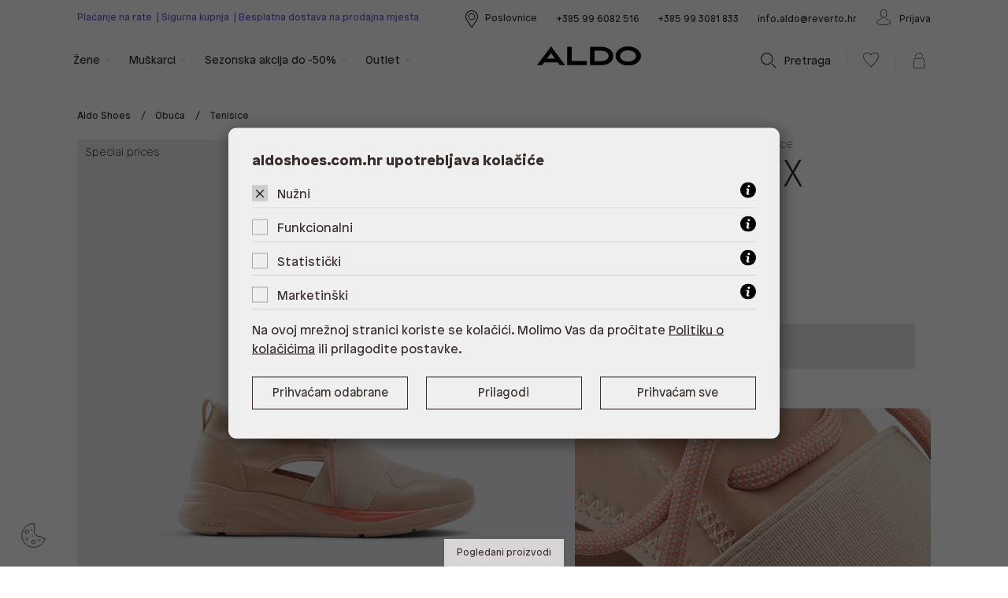

--- FILE ---
content_type: text/html; charset=utf-8
request_url: https://www.aldoshoes.com.hr/Proizvod/dwievia-tex-neoprene/4687/
body_size: 29033
content:



<!DOCTYPE html>
<html lang="hr">
<head>
     
    <script src="/Content/js-gd-cookie?v=hYDjQsUYZ4xCTdWdlpbEGoPBTYZssXhOKunXlvR-j7Y1"></script>



    
    <script>
        //COOKIE FUNCTIONS
        function createCookie(name, value, days) {
            var expires;

            if (days) {
                var date = new Date();
                date.setTime(date.getTime() + (days * 24 * 60 * 60 * 1000));
                expires = "; expires=" + date.toGMTString();
            } else {
                expires = "";
            }
            document.cookie = encodeURIComponent(name) + "=" + encodeURIComponent(value) + expires + "; path=/";
        }

        function readCookie(name) {
            var nameEQ = encodeURIComponent(name) + "=";
            var ca = document.cookie.split(';');
            for (var i = 0; i < ca.length; i++) {
                var c = ca[i];
                while (c.charAt(0) === ' ') c = c.substring(1, c.length);
                if (c.indexOf(nameEQ) === 0) return decodeURIComponent(c.substring(nameEQ.length, c.length));
            }
            return null;
        }
    </script>

    <script>

        function ecommerce_ProductClick(event, itemName, SinglePriceToPay, productId, url, index, listName) {
            event.preventDefault();

            //stari ga4
            //checkIfLoaded("appLogic").then(function () {
            //    appLogic.productClick(event, productId, itemName, SinglePriceToPay, index, app.Model.breadcrumbsList);
            //})

            appGA.V4_02.ga4_select_item(productId, index, listName);

            setTimeout(function () {
                window.location.href = url;
            }, 150)

        }

        /* homepage kategorija click*/
        function ecommerce_promotionClick(event, id, name, url, index) {
            event.preventDefault();

            //ga4 stari
            //checkIfLoaded("appLogic").then(function () {
            //    var methodName = 'select_promotion';
            //    appLogic.googleTagClickBanner(methodName, index);
            //})

            appGA.V4_02.ga4_select_promotion_kat(id, index);
            setTimeout(function () {
                window.location.href = url;
            }, 150)
        }

        /* banner on katalog page */
        function ecommerce_BannerClick(event, itemId, url) {
            event.preventDefault();

            appGA.V4_02.ga4_select_promotion_banner(itemId);

            setTimeout(function () {
                window.location.href = url;
            }, 150)

        }
    </script>

    <script>
        var BASE = "/";
        var fq = "https://www.aldoshoes.com.hr/";
        var isShowBtn = true;

        // self-invoked wrapper for scoping the `document` variable
        !function (d) {
            if (!d.currentScript) {
                var s = d.createElement('script')
                s.src = BASE + 'js/polifil.js'
                d.head.appendChild(s)
            }
        }(document)

        var dataLayer = window.dataLayer || [];
        function gtag() { dataLayer.push(arguments); }
    </script>

<script>window.dataLayer = window.dataLayer || []; dataLayer.push({"$type":"DataLayerFacebook.DataLayerProducts, Aldo","event":"viewProductFb","facebook":{"$type":"DataLayerFacebook.FacebookView, Aldo","view":{"$type":"DataLayerFacebook.View, Aldo","products":[{"$type":"DataLayerFacebook.Product, Aldo","content_ids":"628175050769","content_type":"product","currency":"EUR","value":24.99000000000}]}}});</script><script>dataLayer.push({
  "event": "ga4_view_item",
  "ecommerce": {
    "items": [
      {
        "item_id": "4687",
        "item_name": "DWIEVIA  TEX NEOPRENE",
        "price": "24.99",
        "currency": "EUR",
        "discount": "0.00",
        "item_category": "Aldo akcija",
        "item_category2": "Žene",
        "item_category3": "Obuća",
        "item_list_name": "",
        "item_list_id": "",
        "index": 0,
        "quantity": 1.0
      }
    ]
  }
});</script><script type="application/ld+json">{"@context":"https://schema.org/","@type":"Product","name":"Obuća Aldo DWIEVIA  TEX NEOPRENE","image":["https://www.aldoshoes.com.hr/_SHOP/files/products/dwievia_pink_680-003-030_alt1_sq_nt_800x800.jpg","https://www.aldoshoes.com.hr/_SHOP/files/products/dwievia_pink_680-003-030_alt2_sq_nt_800x800.jpg","https://www.aldoshoes.com.hr/_SHOP/files/products/dwievia_pink_680-003-030_alt3_sq_nt_800x800.jpg","https://www.aldoshoes.com.hr/_SHOP/files/products/dwievia_pink_680-003-030_main_sq_gy_800x800.jpg","https://www.aldoshoes.com.hr/_SHOP/files/products/dwievia_pink_680-003-030_alt5_sq_nt_800x800.jpg","https://www.aldoshoes.com.hr/_SHOP/files/products/dwievia_pink_680-003-030_alt4_sq_nt_800x800.jpg"],"description":"Sastav gornjište 60% poliester,35 % poliuretan,5% guma,podstava 100% poliester,uložna tabanica 100% poliester,potplat termoplastični poliuretan,Održavanje odgovarajućim Aldo proizvodom za njegu obuće,Uporaba za suho vrijeme","brand":{"@type":"Brand","name":"Aldo"},"sku":"628175050769","offers":{"@type":"Offer","url":"https://www.aldoshoes.com.hr/Proizvod/dwievia-tex-neoprene/4687/","priceCurrency":"EUR","price":"24.99","availability":"https://schema.org/InStock","itemCondition":"https://schema.org/NewCondition"}}</script>

    <!-- Google Tag Manager -->
    <script>
        (function (w, d, s, l, i) {
            w[l] = w[l] || []; w[l].push({
                'gtm.start':
                    new Date().getTime(), event: 'gtm.js'
            }); var f = d.getElementsByTagName(s)[0],
                j = d.createElement(s), dl = l != 'dataLayer' ? '&l=' + l : ''; j.async = true; j.src =
                    'https://www.googletagmanager.com/gtm.js?id=' + i + dl; f.parentNode.insertBefore(j, f);
        })(window, document, 'script', 'dataLayer', 'GTM-NGC95RX');
    </script>
    <!-- End Google Tag Manager -->
    <!-- Globaldizajn  site tag (gtag.js) - Google Analytics -->
    
    
    
    

    <link rel="preload" as="font" href="/css/fonts/aldo.woff?v=2" type="font/woff" crossorigin>
    <link rel="preload" as="font" href="/css/fonts/Patron-Thin.woff2" type="font/woff2" crossorigin>
    <link rel="preload" as="font" href="/css/fonts/Patron-Black.woff2" type="font/woff2" crossorigin>
    <link rel="preload" as="font" href="/css/fonts/Patron-Regular.woff2" type="font/woff2" crossorigin>
    <link rel="preload" as="font" href="/css/fonts/GTSectra-Regular.woff2" type="font/woff2" crossorigin>

    <link href="/Content/css-gd-cookie?v=peIu2cywAgkGYpJ8XIV8ZRkJv0oBaXsPON0DQm0DK0s1" rel="stylesheet"/>

    <link href="/Content/css?v=3U3aJEhQA_0EhkboLAQVlWNFkPekUm90gfl_LDH1hnM1" rel="stylesheet"/>

    <script src="/Content/vuejs?v=tTkTUUrcWvJoK3gDb8gDYsoEnlMuEiGF7B8sJ8MY1rw1"></script>

    <script src="/Content/js?v=hgXHe2xHNB1PBLQIPHKjsRGYiqQ8MGQMhT-2Ic4c1XI1"></script>
 


    
    

    

    <meta charset="utf-8" />
    <title>Aldo tenisice DWIEVIA TEX NEOPRENE - ružičasta</title>
    



    <meta name="description" content="Kupi tenisice DWIEVIA TEX NEOPRENE (ružičasta boja) iz Aldo ponude. Saznaj dostupne veličine proizvoda i naručite odmah. ✅ Odlična cijena i kvaliteta" />
    <meta name="viewport" content="width=device-width, initial-scale=1.0, maximum-scale=1.0, user-scalable=no" />

    <script>

        var checkIfLoaded = function (objectName) {

            return new Promise(function (resolve, reject) {
                var totalRetries = 0;
                var retryInterval = 50;
                console.log("checkIfLoaded Waiting " + objectName);
                var interval = setInterval(function () {
                    totalRetries++;
                    if (totalRetries * retryInterval > 10000) {
                        clearInterval(interval);
                        reject(new Error("Timeout loading " + objectName));
                    }

                    if (eval("typeof " + objectName) === "undefined") return;

                    clearInterval(interval);
                    console.log("checkIfLoaded Done " + objectName + " " + eval("typeof " + objectName));
                    resolve();
                }, retryInterval);

            });
        };

        checkIfLoaded("Sentry").then(function () {
            Sentry.init({
                    dsn: 'https://462abfb2e3b74ea6a53d7dd3d8a9f707@sentry.globaldizajn.hr/24',
                    environment: 'production',
                    whitelistUrls: [/aldoshoes\.com\.hr/]
                });
        })

        function checkShowMiniBasket(e) {
            checkIfLoaded("showMiniBasket").then(function () {
                showMiniBasket(e); 
            })
        }
    </script>


    


    <link rel="apple-touch-icon" sizes="57x57" href="/img/favicons/apple-icon-57x57.png">
    <link rel="apple-touch-icon" sizes="60x60" href="/img/favicons/apple-icon-60x60.png">
    <link rel="apple-touch-icon" sizes="72x72" href="/img/favicons/apple-icon-72x72.png">
    <link rel="apple-touch-icon" sizes="76x76" href="/img/favicons/apple-icon-76x76.png">
    <link rel="apple-touch-icon" sizes="114x114" href="/img/favicons/apple-icon-114x114.png">
    <link rel="apple-touch-icon" sizes="120x120" href="/img/favicons/apple-icon-120x120.png">
    <link rel="apple-touch-icon" sizes="144x144" href="/img/favicons/apple-icon-144x144.png">
    <link rel="apple-touch-icon" sizes="152x152" href="/img/favicons/apple-icon-152x152.png">
    <link rel="apple-touch-icon" sizes="180x180" href="/img/favicons/apple-icon-180x180.png">
    <link rel="icon" type="image/png" sizes="192x192" href="/img/favicons/android-icon-192x192.png">
    <link rel="icon" type="image/png" sizes="32x32" href="/img/favicons/favicon-32x32.png">
    <link rel="icon" type="image/png" sizes="96x96" href="/img/favicons/favicon-96x96.png">
    <link rel="icon" type="image/png" sizes="16x16" href="/img/favicons/favicon-16x16.png">
    <meta name="msapplication-TileColor" content="#ffffff">
    <meta name="msapplication-TileImage" content="/img/favicons/ms-icon-144x144.png">
    <meta name="theme-color" content="#ffffff">






        <link rel="canonical" href="https://www.aldoshoes.com.hr/Proizvod/dwievia-tex-neoprene/4687/" />

</head>

<body id="page_top" class="homepage">
    




    <!-- Google Tag Manager (noscript) -->
    
    
    <!-- End Google Tag Manager (noscript) -->
    <div id="bgnd-image" class="product-page-bgnd" style="background-image: url(/_SHOP/files/products/dwievia_pink_680-003-030_detail_sq_nt_2018x2018.jpg?id=4687);"></div>


    <div class="dark-overlay"></div>

    

    



<div class="top-strip">
    <div class="container">
        
        


    <div class="ts-slider-wrapper">
        <div class="ts-slider swiper">
            <div class="swiper-wrapper">
                    <div class="swiper-slide">
                        <a href="/web/narucivanje-i-placanje/34075/">Plaćanje na rate
</a>
                    </div>
                    <div class="swiper-slide">
                        <a href="/web/cesto-postavljena-pitanja-faq/34100/">Sigurna kupnja</a>
                    </div>
                    <div class="swiper-slide">
                        <a href="/web/uvjeti-dostave/34076/">Besplatna dostava na prodajna mjesta</a>
                    </div>
            </div>
        </div>
    </div>

        <div class="ts-group">
            <a class="store-topbar" href="/Poslovnice"><span class="store-topbar-label"></span></a>
            <a href="" class="contact-phones-trigger">
                <svg xmlns="http://www.w3.org/2000/svg" width="18.041" height="18.039" viewBox="0 0 18.041 18.039"><g transform="translate(-1 -1.018)"><g transform="translate(1 1.018)"><g transform="translate(0 0)"><path d="M18.568,14.935,14.916,12.5a1.066,1.066,0,0,0-1.427.232L12.425,14.1a.455.455,0,0,1-.583.123l-.2-.112a12.227,12.227,0,0,1-3.187-2.5,12.277,12.277,0,0,1-2.5-3.187l-.111-.2a.455.455,0,0,1,.12-.585L7.326,6.57a1.066,1.066,0,0,0,.232-1.427L5.123,1.491A1.06,1.06,0,0,0,3.694,1.17l-1.527.917a2.154,2.154,0,0,0-.982,1.275c-.55,2-.136,5.461,4.957,10.555,4.052,4.051,7.068,5.141,9.141,5.141a5.326,5.326,0,0,0,1.413-.185,2.152,2.152,0,0,0,1.275-.982l.918-1.526A1.06,1.06,0,0,0,18.568,14.935Zm-.2,1.121-.916,1.527a1.554,1.554,0,0,1-.917.711c-1.849.508-5.081.087-9.971-4.8s-5.31-8.121-4.8-9.971A1.556,1.556,0,0,1,2.477,2.6L4,1.686a.46.46,0,0,1,.62.139L5.946,3.812l1.11,1.665a.463.463,0,0,1-.1.619L5.589,7.16a1.052,1.052,0,0,0-.279,1.35l.109.2a12.754,12.754,0,0,0,2.606,3.325,12.767,12.767,0,0,0,3.325,2.606l.2.109a1.052,1.052,0,0,0,1.35-.279L13.961,13.1a.463.463,0,0,1,.619-.1l3.651,2.435A.46.46,0,0,1,18.371,16.056Z" transform="translate(-1 -1.018)" /><path d="M283.078,70.225a7.664,7.664,0,0,1,7.655,7.655.45.45,0,0,0,.9,0,8.565,8.565,0,0,0-8.556-8.556.45.45,0,1,0,0,.9Z" transform="translate(-274.097 -69.084)" /><path d="M283.078,121.425a4.959,4.959,0,0,1,4.953,4.953.45.45,0,0,0,.9,0,5.861,5.861,0,0,0-5.854-5.854.45.45,0,1,0,0,.9Z" transform="translate(-274.097 -117.582)" /></g></g></g></svg>
            </a>
        </div>
        <div class="contact-phones">
            <a href="tel:+385996082516">+385 99 6082 516</a>
            <a href="tel:+385993081833">+385 99 3081 833</a>
            <span class="icon-close"></span>
        </div>
    </div>
</div>

<header id="headbar">
    <div class="container" id="vue-heder">

      

        
        <div class="header-contents-top clearfix">
            

        <a href="/web/narucivanje-i-placanje/34075/" class="header-promotion">
            <span class="header-promotion-message">Plaćanje na rate
</span>

                <span class="header-promotion-message"> | </span>
            <span class="header-promotion-link link-underlined"></span>
        </a>
        <a href="/web/cesto-postavljena-pitanja-faq/34100/" class="header-promotion">
            <span class="header-promotion-message">Sigurna kupnja</span>

                <span class="header-promotion-message"> | </span>
            <span class="header-promotion-link link-underlined"></span>
        </a>
        <a href="/web/uvjeti-dostave/34076/" class="header-promotion">
            <span class="header-promotion-message">Besplatna dostava na prodajna mjesta</span>

            <span class="header-promotion-link link-underlined"></span>
        </a>


            <div class="header-my-account">

                <div class="header-my-account">
                    <a class="store-topbar" href="/Poslovnice"><span class="store-topbar-label">Poslovnice</span></a>
                    <div class="contact-phones">
                        <a href="tel:+385996082516">+385 99 6082 516</a>
                        <a href="tel:+385993081833">+385 99 3081 833</a>
                        <span class="icon-close"></span>
                    </div>
                    <a href="" class="contact-phones-trigger">
                        <svg xmlns="http://www.w3.org/2000/svg" width="18.629" height="18.818" viewBox="0 0 18.629 18.818"><g transform="translate(-0.909 -0.258)"><g transform="translate(1 1.018)"><g transform="translate(0 0)"><path d="M18.568,14.935,14.127,11.8a1.066,1.066,0,0,0-1.427.232L11.637,13.4a.455.455,0,0,1-.583.123l-.2-.112c-.671-.366-.717-.122-2.4-1.8A7.643,7.643,0,0,1,6.414,8.778l-.111-.2a.455.455,0,0,1,.12-.585L7.79,6.928A1.066,1.066,0,0,0,8.022,5.5l-2.9-4.009A1.06,1.06,0,0,0,3.694,1.17l-1.527.917a2.154,2.154,0,0,0-.982,1.275c-.55,2-.776,6.061,4.317,11.155,4.052,4.051,7.421,4.687,9.781,4.541a5.326,5.326,0,0,0,1.413-.185,2.152,2.152,0,0,0,1.275-.982l.918-1.526A1.06,1.06,0,0,0,18.568,14.935Zm-.2,1.121-.916,1.527a1.554,1.554,0,0,1-.917.711c-1.849.508-5.721.687-10.611-4.2S1.257,5.37,1.765,3.521A1.556,1.556,0,0,1,2.477,2.6L4,1.686a.46.46,0,0,1,.62.139L5.946,3.812,7.521,5.835a.463.463,0,0,1-.1.619L6.053,7.517a1.052,1.052,0,0,0-.279,1.35l.109.2a8.129,8.129,0,0,0,2.142,2.967,6.279,6.279,0,0,0,2.536,1.907l.2.109a1.052,1.052,0,0,0,1.35-.279L13.172,12.4a.463.463,0,0,1,.619-.1l4.44,3.134A.46.46,0,0,1,18.371,16.056Z" transform="translate(-1 -1.018)" /><path d="M283.078,70.225a7.664,7.664,0,0,1,7.655,7.655.45.45,0,0,0,.9,0,8.565,8.565,0,0,0-8.556-8.556.45.45,0,1,0,0,.9Z" transform="translate(-273.097 -70.084)" /><path d="M283.078,121.425a4.959,4.959,0,0,1,4.953,4.953.45.45,0,0,0,.9,0,5.861,5.861,0,0,0-5.854-5.854.45.45,0,1,0,0,.9Z" transform="translate(-273.097 -118.582)" /></g></g></g></svg>
                    </a>
                    <a href="mailto:info.aldo@reverto.hr">info.aldo@reverto.hr</a>
                        <button class="show-modal"><span class="icon-user"></span>Prijava</button>

                </div>
            </div>

        </div>
        <div class="header-contents-bottom clearfix">
            <a href="/" class="logo"><img src="/img/aldo-logo.svg" alt="Aldo Shoes" width="132" height="24" class="img-responsive" /></a>
            <nav class="header-mobile-nav">
                <ul>
                    <li><a href="" class="show-main-nav"><span class="icon-menu"></span></a></li>
                    <li><a href="" class="show-search"><span class="icon-search"></span></a></li>
                </ul>
            </nav>
            <nav class="header-right-nav">
                <ul>
                    <li class="show-search-desktop"><a href="" class="show-search"><span class="icon-search"></span><i>Pretraga</i></a></li>
                    <li>

                        <a href="/ListaZelja" :class="{'has-favorites': favoritesNum > 0}" id="favoritesLink">

                            <span :class="{'heart-full': favoritesNum > 0 , 'heart-empty': favoritesNum <= 0 }" id="favoritesSpan"></span>
                            <i :style="{'display':favoritesNum > 0 ? 'inline' : 'none' }" id="favoritesNum" v-if="favoritesNum > 0">
                                {{favoritesNum}}
                                
                            </i>
                        </a>
                    </li>
                    <li>
                        <a href="javascript:void(0);" class="show-mini-bag" onclick="checkShowMiniBasket(event)">
                            <span class="icon-shopping-bag"></span>
                            <i :style="{'display':basketTotalNum > 0 ? 'inline' : 'none' }" id="articleNum" v-if="basketTotalNum > 0">
                                {{basketTotalNum}}
                                
                            </i>
                        </a>
                    </li>
                </ul>
            </nav>
            <nav class="main-nav-wrapper">
                <div class="main-nav-mobile-heading clearfix">
                    <a href="" class="logo"><img src="/img/aldo-logo-invert.svg" width="80" height="14" alt="Aldo Shoes" class="img-responsive" /></a>
                    <a href="" class="close-main-nav"><span class="icon-close"></span></a>
                </div>
                <div class="main-nav" id="main_nav">
                    


<ul>


        <li class="top-cat ">
            <a href="/katalog/zene/">Žene</a>

                <ul class="sub-nav" id="ul_zene">
                    <li class="all-items hide-desktop">
                        <a href="/katalog/zene/">Žene</a>
                    </li>

                    
                                            <li>
                            
                            <a href="/katalog/zene/obuca/" class="group-cat">Ženske cipele</a>


                                <ul id="ul_zeneobuca">
                                        <li class="all-items"><a href="/katalog/zene/obuca/">Sve</a></li>

                                        <li><a href="/katalog/zene/obuca/cizme/">Čizme</a></li>
                                        <li><a href="/katalog/zene/obuca/tenisice/">Ženske tenisice</a></li>
                                        <li><a href="/katalog/zene/obuca/ravne-cipele/">Ravne cipele</a></li>
                                        <li><a href="/katalog/zene/obuca/cipele-na-petu/">Cipele na petu</a></li>
                                        <li><a href="/katalog/zene/obuca/svecane-cipele/">Svečane cipele za žene</a></li>
                                        <li><a href="/katalog/zene/obuca/cipele-za-vjencanje/">Ženske cipele za vjenčanje</a></li>
                                        <li><a href="/katalog/zene/obuca/sandale/">Sandale</a></li>
                                        <li><a href="/katalog/zene/obuca/sredstva-za-odrzavanje-obuce/">Sredstva za održavanje obuće</a></li>
                                        <li><a href="/katalog/zene/obuca/papuce/">Papuče</a></li>

                                </ul>
                        </li>
                        <li>
                            
                            <a href="/katalog/zene/torbe/" class="group-cat">Torbe i torbice</a>


                                <ul id="ul_zenetorbe">
                                        <li class="all-items"><a href="/katalog/zene/torbe/">Sve</a></li>

                                        <li><a href="/katalog/zene/torbe/torbe-na-rame/">Torbe preko ramena</a></li>
                                        <li><a href="/katalog/zene/torbe/velike-torbe/">Velike torbe</a></li>
                                        <li><a href="/katalog/zene/torbe/torbice-za-nosenje-u-ruci/">Torbice</a></li>
                                        <li><a href="/katalog/zene/torbe/ruksaci/">Ruksaci</a></li>
                                        <li><a href="/katalog/zene/torbe/novcanici-i-novcanici-s-vezicom/">Ženski novčanici</a></li>
                                        <li><a href="/katalog/zene/torbe/pismo-torbe-i-vecernje-torbe/">Svečane torbice</a></li>

                                </ul>
                        </li>
                        <li>
                            
                            <a href="/katalog/zene/modni-dodaci/" class="group-cat">Modni dodaci</a>


                                <ul id="ul_zenemodni-dodaci">
                                        <li class="all-items"><a href="/katalog/zene/modni-dodaci/">Sve</a></li>

                                        <li><a href="/katalog/zene/modni-dodaci/majice/">Majice</a></li>
                                        <li><a href="/katalog/zene/modni-dodaci/suncane-naocale/">Ženske sunčane naočale</a></li>
                                        <li><a href="/katalog/zene/modni-dodaci/nakit/">Nakit</a></li>
                                        <li><a href="/katalog/zene/modni-dodaci/modni-dodaci-za-kosu/">Modni dodaci za kosu</a></li>
                                        <li><a href="/katalog/zene/modni-dodaci/kape-salovi-rukavice/">Kape, šalovi, rukavice</a></li>
                                        <li><a href="/katalog/zene/modni-dodaci/remeni/">Remeni</a></li>
                                        <li><a href="/katalog/zene/modni-dodaci/razni-modni-dodaci/">Razni modni dodaci</a></li>
                                        <li><a href="/katalog/zene/modni-dodaci/carape/">Čarape</a></li>

                                </ul>
                        </li>
                        <li>
                            
                            <a href="/katalog/zene/inspiracije/" class="group-cat">Inspiracije</a>


                                <ul id="ul_zeneinspiracije">
                                        <li class="all-items"><a href="/katalog/zene/inspiracije/">Sve</a></li>

                                        <li><a href="/katalog/zene/inspiracije/limitirana-aldo-artist-series/">Limitirana ALDO Artist series</a></li>
                                        <li><a href="/katalog/zene/inspiracije/najbolje-cipele-za-poslovne-prilike/">Najbolje cipele za poslovne prilike</a></li>
                                        <li><a href="/katalog/zene/inspiracije/vodic-za-ciscenje-i-odrzavanje-vasih-omiljenih-tenisica/">Vodič za čišćenje i održavanje vaših omiljenih tenisica</a></li>
                                        <li><a href="/katalog/zene/inspiracije/kakve-torbice-ce-se-nositi-ovog-proljeca/">Kakve torbice će se nositi ovog proljeća?</a></li>
                                        <li><a href="/katalog/zene/inspiracije/valentinovo-kolekcija/">Valentinovo kolekcija</a></li>
                                        <li><a href="/katalog/zene/inspiracije/modni-vodic-cizme-koje-nosimo-ove-sezone/">Modni vodič: čizme koje nosimo ove sezone</a></li>
                                        <li><a href="/katalog/zene/inspiracije/aldo-sport-club-obuca-stvorena-za-zivot-u-pokretu/">ALDO Sport Club: obuća stvorena za život u pokretu</a></li>
                                        <li><a href="/katalog/zene/inspiracije/trendi-stikle-za-elegantan-izgled-odabir-pravog-stila/">Trendi štikle za elegantan izgled: Odabir pravog stila</a></li>
                                        <li><a href="/katalog/zene/inspiracije/pillow-walk/">Pillow walk</a></li>
                                        <li><a href="/katalog/zene/inspiracije/uskladi-obucu-i-torbu-za-besprijekoran-outfit/">Uskladi obuću i torbu za besprijekoran outfit</a></li>

                                </ul>
                        </li>

                    


                    
<li class="promo-box clearfix">
                            <span class="promo-box-image"><img src="/UserDocsImages/Naslovnica/Story_Static_1080%20x%201080%20–%2013.jpg?preset=block800x700" alt="" class="img-responsive" loading="lazy" /></span>
                            <span class="promo-box-content">
                                <span class="pb-lead"><a href="https://www.aldoshoes.com.hr/katalog/novi-artikli/zene/"> </a></span>
                                <span class="pb-title">Kolekcija za žene</span>
                                <span class="pb-text">Istraži novu kolekciju za žene.</span>
                                <span class="pb-button"><a href="https://www.aldoshoes.com.hr/katalog/novi-artikli/zene/" class="btn btn-secondary">Klik na ponudu </a></span>
                            </span>
                        </li>

                </ul>
        </li>
        <li class="top-cat ">
            <a href="/katalog/muskarci/">Muškarci</a>

                <ul class="sub-nav" id="ul_muskarci">
                    <li class="all-items hide-desktop">
                        <a href="/katalog/muskarci/">Muškarci</a>
                    </li>

                    
                                            <li>
                            
                            <a href="/katalog/muskarci/obuca/" class="group-cat">Muške cipele</a>


                                <ul id="ul_muskarciobuca">
                                        <li class="all-items"><a href="/katalog/muskarci/obuca/">Sve</a></li>

                                        <li><a href="/katalog/muskarci/obuca/svecane-cipele/">Svečane cipele za muškarce</a></li>
                                        <li><a href="/katalog/muskarci/obuca/tenisice/">Muške tenisice</a></li>
                                        <li><a href="/katalog/muskarci/obuca/neformalne-cipele/">Neformalne cipele</a></li>
                                        <li><a href="/katalog/muskarci/obuca/mokasinke/">Muške mokasinke</a></li>
                                        <li><a href="/katalog/muskarci/obuca/cizme/">Muške čizme</a></li>
                                        <li><a href="/katalog/muskarci/obuca/sredstva-za-odrzavanje-obuce/">Sredstva za održavanje obuće</a></li>

                                </ul>
                        </li>
                        <li>
                            
                            <a href="/katalog/muskarci/torbe-i-modni-dodaci/" class="group-cat">Muške torbice i modni dodaci</a>


                                <ul id="ul_muskarcitorbe-i-modni-dodaci">
                                        <li class="all-items"><a href="/katalog/muskarci/torbe-i-modni-dodaci/">Sve</a></li>

                                        <li><a href="/katalog/muskarci/torbe-i-modni-dodaci/torbe-i-novcanici/">Muške torbice i novčanici</a></li>
                                        <li><a href="/katalog/muskarci/torbe-i-modni-dodaci/suncane-naocale/">Sunčane naočale</a></li>
                                        <li><a href="/katalog/muskarci/torbe-i-modni-dodaci/remeni/">Remeni</a></li>
                                        <li><a href="/katalog/muskarci/torbe-i-modni-dodaci/carape/">Čarape</a></li>
                                        <li><a href="/katalog/muskarci/torbe-i-modni-dodaci/muski-nakit/">Nakit</a></li>

                                </ul>
                        </li>
                        <li>
                            
                            <a href="/katalog/muskarci/inspiracije/" class="group-cat">Inspiracije</a>


                                <ul id="ul_muskarciinspiracije">
                                        <li class="all-items"><a href="/katalog/muskarci/inspiracije/">Sve</a></li>

                                        <li><a href="/katalog/muskarci/inspiracije/obuca-u-smedjoj-nijansi-najpopularnija-boja-u-muskoj-kolekciji/">Obuća u smeđoj nijansi - najpopularnija boja u muškoj kolekciji</a></li>

                                </ul>
                        </li>

                    


                    
<li class="promo-box clearfix">
                            <span class="promo-box-image"><img src="/UserDocsImages/Naslovnica/Story_Static_1080%20x%201080%20–%206.jpg?preset=block800x700" alt="" class="img-responsive" loading="lazy" /></span>
                            <span class="promo-box-content">
                                <span class="pb-lead"><a href="https://www.aldoshoes.com.hr/katalog/novi-artikli/muskarci/"> </a></span>
                                <span class="pb-title">Kolekcija za muškarce</span>
                                <span class="pb-text">Istraži novu kolekciju za muškarce.</span>
                                <span class="pb-button"><a href="https://www.aldoshoes.com.hr/katalog/novi-artikli/muskarci/" class="btn btn-secondary">Klik na ponudu</a></span>
                            </span>
                        </li>

                </ul>
        </li>
        <li class="top-cat ">
            <a href="/katalog/aldo-akcija/">Sezonska akcija do -50%</a>

                <ul class="sub-nav" id="ul_aldo-akcija">
                    <li class="all-items hide-desktop">
                        <a href="/katalog/aldo-akcija/">Sezonska akcija do -50%</a>
                    </li>

                    
                                            <li>
                            
                            <a href="/katalog/aldo-akcija/zene/" class="group-cat">Žene</a>


                                <ul id="ul_aldo-akcijazene">
                                        <li class="all-items"><a href="/katalog/aldo-akcija/zene/">Sve</a></li>

                                        <li><a href="/katalog/aldo-akcija/zene/obuca/">Obuća</a></li>
                                        <li><a href="/katalog/aldo-akcija/zene/torbe/">Torbe</a></li>
                                        <li><a href="/katalog/aldo-akcija/zene/modni-dodaci/">Modni dodaci</a></li>

                                </ul>
                        </li>
                        <li>
                            
                            <a href="/katalog/aldo-akcija/muskarci/" class="group-cat">Muškarci</a>


                                <ul id="ul_aldo-akcijamuskarci">
                                        <li class="all-items"><a href="/katalog/aldo-akcija/muskarci/">Sve</a></li>

                                        <li><a href="/katalog/aldo-akcija/muskarci/obuca/">Obuća</a></li>
                                        <li><a href="/katalog/aldo-akcija/muskarci/torbe-i-modni-dodaci/">Torbe i modni dodaci</a></li>

                                </ul>
                        </li>

                    


                    

                </ul>
        </li>
        <li class="top-cat ">
            <a href="/katalog/outlet/">Outlet</a>

                <ul class="sub-nav" id="ul_outlet">
                    <li class="all-items hide-desktop">
                        <a href="/katalog/outlet/">Outlet</a>
                    </li>

                    
                        <li class="new-arrivals-menu-banner">
                            <a href="https://www.aldoshoes.com.hr/katalog/outlet">
                                <img src="/UserDocsImages/Naslovnica/845x365%20outlet.jpg?preset=block845x365" class="img-responsive" alt="New arrivals banner" loading="lazy" />
                            </a>
                        </li>
                                            <li>
                            
                            <a href="/katalog/outlet/outlet-zene/" class="group-cat">Žene - Outlet</a>


                                <ul id="ul_outletoutlet-zene">
                                        <li class="all-items"><a href="/katalog/outlet/outlet-zene/">Sve</a></li>

                                        <li><a href="/katalog/outlet/outlet-zene/obuca/">Outlet ženska obuća</a></li>
                                        <li><a href="/katalog/outlet/outlet-zene/torbe/">Ženske torbe - outlet</a></li>
                                        <li><a href="/katalog/outlet/outlet-zene/modni-dodaci/">Modni dodaci</a></li>

                                </ul>
                        </li>
                        <li>
                            
                            <a href="/katalog/outlet/outlet-muskarci/" class="group-cat">Muškarci - Outlet</a>


                                <ul id="ul_outletoutlet-muskarci">
                                        <li class="all-items"><a href="/katalog/outlet/outlet-muskarci/">Sve</a></li>

                                        <li><a href="/katalog/outlet/outlet-muskarci/obuca/">Outlet muška obuća</a></li>
                                        <li><a href="/katalog/outlet/outlet-muskarci/torbe-i-modni-dodaci/">Torbe i modni dodaci</a></li>

                                </ul>
                        </li>

                    


                    

                </ul>
        </li>
</ul>

<script type="application/javascript">

$(function () {

    
    if (typeof navigation !== 'undefined' && navigation != null) {

        var link = window.location.pathname;
        var urlId = link.split('/katalog')[1];

        if (!urlId) {
            return;
        }

        var linSplited = urlId.split('/').filter(function (v) { return v !== '' });

        var selectorId = '#ul_' + linSplited.join(''); 

        if ($(selectorId).length != 1) {
            linSplited.pop(); 
            selectorId = '#ul_' + linSplited.join('');
            linSplited = linSplited.pop();
        }

        if ($(selectorId).length == 1) {
            navigation.jump($(selectorId), false);
            i = 100;
        }
    }
});

</script>
 
                </div>
                
                <div class="secondary-nav">
                        <a href="javascript:void(0);" class="show-modal"><span class="icon-user"></span>Prijava</a>

                </div>
            </nav>
            <div class="dark-main-nav-overlay"></div>
        </div>
    </div>
    



</header>

    <div class="besplatna-dostava">
        





    </div>


<script>
    var appHeader = new Vue({
        el: '#vue-heder',
        data: {
            //basketTotalNum: 0,
            Store: Store,
            BASE: BASE
        },
        computed: {
            basket: function () {
                return Store.Basket;
            },
            basketTotalNum: function () {
                return Store.Basket.productCount || 0;
            },
            favoritesNum: function () {
                return Store.Wishlist.wishlistCount || 0;
            },
            responseMsg: function () {
                return Store.Current.responseMsg;
            }
        },
        methods: {
            getBasketInfo: function () {
                var me = this;
                return Store.Basket.getBasketInfo();
            },
            getWishListInfo: function () {
                var me = this;
                return Store.Wishlist.getWishlistInfo();
            },
            likeProduct: function (e, productId) {
                var me = this;
                var el = $(e);
                var parEl = $(e.parentNode);
                Store.debugLog(el);
                if (el.hasClass("icon-heart-line")) {
                    return this.addToWishlist(productId).done(function () {
                        parEl.addClass('liked');
                        el.removeClass('icon-heart-line');
                        el.addClass('icon-heart');
                        me.setTitle(el);
                    });

                } else {
                    return this.removeFromWishlist(productId).done(function () {
                        parEl.removeClass('liked');
                        el.removeClass('icon-heart');
                        el.addClass('icon-heart-line');
                        me.setTitle(el);
                    });
                }
            }
        },
        created: function () {
            var me = this;
            this.getBasketInfo().then(function () {
                me.getWishListInfo();
            });
        }
    });
</script>

    



<script>
        var garageSaleDate =  "2025/11/12 20:00:00";

        function initializeCutdown() {
            //#76349
            //garageSaleDate = "";
            var dtCountDown = garageSaleDate;// '2024/08/30 00:00:00'; // privremeno
            if (dtCountDown) {
                console.log("dtCountDown a");
                if (typeof dtCountDown !== 'undefined' && $(".dc-cols").length > 0) {
                    $(".discount-counter .dc-cols").countdown(dtCountDown, function (event) {
                        $('#dc-days').text(event.strftime('%D'));
                        $(this).find('.dc-hours').text(event.strftime('%H'));
                        $(this).find('.dc-minutes').text(event.strftime('%M'));
                        $(this).find('.dc-seconds').text(event.strftime('%S'));
                    });
                    console.log(" dtCountDown b");
                }
            }
            else {
                $("#discount-counter-container").css('visibility', 'hidden');

                console.log("dtCountDown c");
            }
        }

        $(document).ready(function () {
            initializeCutdown();
        })

</script>


    







<div class="product-page-content" id="app-cont" v-cloak>

    <div class="container" v-cloak>
        

<div class="breadcrumbs">
    <ul id="bread" itemprop="breadcrumb" itemscope="" itemtype="https://schema.org/BreadcrumbList">
        <li itemprop="itemListElement" itemscope="" itemtype="https://schema.org/ListItem">
            <a itemtype="https://schema.org/Aldoshoes" itemprop="item" href="/">
                <span itemprop="name">Aldo Shoes</span>
            </a>
            <span class="sep"><i class="fa fa-angle-right"></i></span>
            <meta itemprop="position" content="1">
        </li>
            <li itemprop="itemListElement" itemscope="" itemtype="https://schema.org/ListItem">
<a itemtype="https://schema.org/Thing" itemprop="item" href="/katalog/outlet/outlet-zene/obuca/">
                        <span itemprop="name">Obuća </span>
                    </a>
                <meta itemprop="position" content="2">
            </li>
            <li itemprop="itemListElement" itemscope="" itemtype="https://schema.org/ListItem">
<a itemtype="https://schema.org/Thing" itemprop="item" href="/katalog/outlet/outlet-zene/obuca/tenisice/">
                        <span itemprop="name">Tenisice </span>
                    </a>
                <meta itemprop="position" content="3">
            </li>
    </ul>
</div>







        <div class="product clearfix">
            


<div class="product-pic">
    <div class="swiper-container prod-gallery">
        <div class="swiper-wrapper">

                <div class="swiper-slide">
                    <a href="javascript:void(0);">
                        <span class="subcats-thn swiper-zoom-container"><img width="800" height="800" src="/_SHOP/files/products/dwievia_pink_680-003-030_main_sq_gy_800x800.jpg?preset=product-fullsize&amp;id=51038" alt="Aldo tenisice DWIEVIA TEX NEOPRENE - ružičasta 1" class="img-responsive" loading="lazy" /></span>
                    </a>
                </div>
                            <div class="swiper-slide">
                    <a href="javascript:void(0);">
                        <span class="subcats-thn swiper-zoom-container"><img width="800" height="800" src="/_SHOP/files/products/dwievia_pink_680-003-030_alt1_sq_nt_800x800.jpg?preset=product-fullsize&amp;id=51035" alt="Aldo tenisice DWIEVIA TEX NEOPRENE - ružičasta 2" class="img-responsive" loading="lazy" /></span>
                    </a>

                </div>
                <div class="swiper-slide">
                    <a href="javascript:void(0);">
                        <span class="subcats-thn swiper-zoom-container"><img width="800" height="800" src="/_SHOP/files/products/dwievia_pink_680-003-030_alt2_sq_nt_800x800.jpg?preset=product-fullsize&amp;id=51036" alt="Aldo tenisice DWIEVIA TEX NEOPRENE - ružičasta 3" class="img-responsive" loading="lazy" /></span>
                    </a>

                </div>
                <div class="swiper-slide">
                    <a href="javascript:void(0);">
                        <span class="subcats-thn swiper-zoom-container"><img width="800" height="800" src="/_SHOP/files/products/dwievia_pink_680-003-030_alt3_sq_nt_800x800.jpg?preset=product-fullsize&amp;id=51037" alt="Aldo tenisice DWIEVIA TEX NEOPRENE - ružičasta 4" class="img-responsive" loading="lazy" /></span>
                    </a>

                </div>
                <div class="swiper-slide">
                    <a href="javascript:void(0);">
                        <span class="subcats-thn swiper-zoom-container"><img width="800" height="800" src="/_SHOP/files/products/dwievia_pink_680-003-030_alt5_sq_nt_800x800.jpg?preset=product-fullsize&amp;id=51039" alt="Aldo tenisice DWIEVIA TEX NEOPRENE - ružičasta 5" class="img-responsive" loading="lazy" /></span>
                    </a>

                </div>
                <div class="swiper-slide">
                    <a href="javascript:void(0);">
                        <span class="subcats-thn swiper-zoom-container"><img width="800" height="800" src="/_SHOP/files/products/dwievia_pink_680-003-030_alt4_sq_nt_800x800.jpg?preset=product-fullsize&amp;id=51041" alt="Aldo tenisice DWIEVIA TEX NEOPRENE - ružičasta 6" class="img-responsive" loading="lazy" /></span>
                    </a>

                </div>
        </div>
        <div class="swiper-pagination"></div>
        <div class="swiper-button-next"></div>
        <div class="swiper-button-prev"></div>
    </div>

    <div class="swiper-container gallery-thumbs">
        <div class="swiper-wrapper">
                <div class="swiper-slide" style="background-image:url(/_SHOP/files/products/dwievia_pink_680-003-030_main_sq_gy_800x800.jpg?preset=product-thumbnail&amp;id=51038)"></div>
                            <div class="swiper-slide" style="background-image:url(/_SHOP/files/products/dwievia_pink_680-003-030_alt1_sq_nt_800x800.jpg?preset=product-thumbnail&amp;id=51035)"></div>
                <div class="swiper-slide" style="background-image:url(/_SHOP/files/products/dwievia_pink_680-003-030_alt2_sq_nt_800x800.jpg?preset=product-thumbnail&amp;id=51036)"></div>
                <div class="swiper-slide" style="background-image:url(/_SHOP/files/products/dwievia_pink_680-003-030_alt3_sq_nt_800x800.jpg?preset=product-thumbnail&amp;id=51037)"></div>
                <div class="swiper-slide" style="background-image:url(/_SHOP/files/products/dwievia_pink_680-003-030_alt5_sq_nt_800x800.jpg?preset=product-thumbnail&amp;id=51039)"></div>
                <div class="swiper-slide" style="background-image:url(/_SHOP/files/products/dwievia_pink_680-003-030_alt4_sq_nt_800x800.jpg?preset=product-thumbnail&amp;id=51041)"></div>
        </div>
    </div>

        <div> <span class="prod-item-note">Special prices</span></div>

        <span class="toggle-fav is-favorite"><span class="icon-heart-empty" onclick="appLogic.likeOnKatalog(this,4687, 0, 'ProductGalery')"></span></span>
</div>


            <div class="product-buy">
                <div class="product-buy-options">

                    <h2 class="product-type">Outlet - Outlet žene - Obuća - Tenisice</h2>
                    <h1 class="product-name">DWIEVIA  TEX NEOPRENE</h1>
                        <div class="product-price"><span class="price">24,99 €</span></div>


                    <div class="prod-popust"></div>

                    <h2>Boja / <span>SVIJETLO RUŽIČASTA</span></h2>

                    <ul class="product-colours">
                    </ul>


                    <div class="btn-naruci-note" v-if="responseMsg != ''">
                        <div class="">{{responseMsg}}</div>
                    </div>

                    
                    <div>
                        <a @click="buy()"
                           :class="{'btn': true, 'btn-action': btnStatus < 1, 'btn-action2': btnStatus == 1, 'btn-action2-empty': btnStatus == 2, 'add-to-bag': true}"
                           :disabled="btnStatus < 1"
                           :title="btnText">{{btnText}}</a>
                    </div>

                    
                    


                    

                    
                    <div class="prod-discount-table">
                        


<!--<h3>Dostupni promo kodovi (web / trgovine)</h3>-->

<!--<table class="ct_table">
    <thead>
        <tr>
            <th scope="col">Promo kod</th>
            <th scope="col">Popust</th>
            <th scope="col">Ušteda</th>
            <th scope="col">Period</th>
        </tr>
    </thead>
    <tbody>
        <tr>
            <td data-label="Promo kod">ZABA15</td>
            <td data-label="Popust">15%</td>
            <td data-label="Ušteda">37,35kn<br />4,96€</td>
            <td data-label="Period">14.11.2023. - 21.11.2023.</td>
        </tr>
        <tr>
            <td data-label="Promo kod">ONE10</td>
            <td data-label="Popust">10%</td>
            <td data-label="Ušteda">24,90kn<br />3,30€</td>
            <td data-label="Period">14.11.2023. - 21.11.2023.</td>
        </tr>
        <tr>
            <td data-label="Promo kod">REST5</td>
            <td data-label="Popust">5%</td>
            <td data-label="Ušteda">12,45kn<br />1,65€</td>
            <td data-label="Period">14.11.2023. - 21.11.2023.</td>
        </tr>
    </tbody>
</table>-->

                    </div>



                </div>
                <div class="photo-detail" style="background-image: url(/_SHOP/files/products/dwievia_pink_680-003-030_detail_rc_nt_769x1730.jpg?id=4687;"></div>
            </div>
            <div class="product-notes">
                <div class="photo-detail" style="background-image: url(/_SHOP/files/products/dwievia_pink_680-003-030_detail_sq_nt_2018x2018.jpg?id=4687);"></div>
                <div class="product-notes-inner clearfix">
                    <div class="product-notes-block full-width">
                        <div class="product-notes-title">Opis</div>
                        <div class="product-notes-text">Sastav gornjište 60% poliester,35 % poliuretan,5% guma,podstava 100% poliester,uložna tabanica 100% poliester,potplat termoplastični poliuretan,Održavanje odgovarajućim Aldo proizvodom za njegu obuće,Uporaba za suho vrijeme</div>
                    </div>

                    <div class="product-notes-block">
                        <div class="product-notes-title">Detalji</div>
                        <div class="product-notes-text">
Vrsta obuće: Tenisice <br />
Oblik pete: Jogger peta <br />
Oblik prstiju: Obli vrh <br />
Način obuvanja: Na navlačenje <br />
Oblik: Ženske tenisice <br />
                        </div>
                    </div>

                    <div class="product-notes-block">
                        
                        <div class="product-notes-title">&nbsp </div>

                        <div class="product-notes-text">

Visina pete: Nema <br />
                        </div>
                    </div>

                    <div class="product-notes-block full-width" id="availability_list" v-if="product.Enabled == true && product.Stock > 0">
                        <div class="product-notes-title">Raspoloživost po poslovnicama</div>
                        <div class="product-notes-text">
                            <table id="table" class="table-view-simple availability-table">
                                <thead>
                                    <tr>
                                        <th>Poslovnica</th>
                                        <th class="dostupno">Dostupno</th>
                                        <th class="na-upit">Na upit</th>
                                    </tr>
                                </thead>
                                <tbody>
                                    <tr v-for="obj in availibility">
                                        <td><a href="/Poslovnice" target="_blank">{{obj.BusinessUnit.Name}} {{obj.BusinessUnit.City}} </a></td>
                                        <td>
                                            <div :class="{ 'circle green' : obj.Available > 0, 'circle' : obj.Available <= 0}"></div>
                                        </td>
                                        <td>
                                            <div :class="{ 'circle' : obj.Available > 0, 'circle orange' : obj.Available <= 0}"></div>
                                        </td>
                                    </tr>
                                </tbody>
                            </table>
                        </div>
                    </div>
                </div>
            </div>
        </div>
    </div>




</div>








    

    

<footer>


        <div class="lilac-bgnd aldo-crew">
            <div class="container">
                <div class="aldo-crew-inner">
                    <div class="aldo-crew-text">
                        <div class="aldo-crew-title">ALDO A-list</div>
                        <div class="aldo-crew-body-text">
                            <div>Učlani se u ALDO A-list program vjernosti <span style="color:white">i ostvari 5% popusta na novu kolekciju!</span></div>

                            &nbsp;&nbsp;&nbsp;
                                <a href="/web/aldo-program-vjernosti/34092/" class="link-underlined">
                                    <strong>Provjerite naše pogodnosti</strong>
                                </a>
                        </div>
                    </div>
                    <div class="aldo-crew-buttons">
                        
                        <a href="/PodaciLoyaltyRegister?displayType=1" class="btn btn-tertiary-lilac loyalty-signup">Pridružite se</a>
                    </div>
                </div>
            </div>
        </div>
    <div class="container clearfix">
            <div class="footer-group clearfix">
                <div class="footer-group-title">Informacije za kupce</div>
                    <ul class="link-list">
                            <li><a href="/web/cesto-postavljena-pitanja-faq/34100/">Korisnička podrška i FAQ</a></li>
                            <li><a href="/web/zamjene-i-povrati/34090/">Zamjene i povrati</a></li>
                            <li><a href="/web/uvjeti-dostave/34076/">Uvjeti dostave</a></li>
                            <li><a href="/web/kontaktirajte-nas/34087/">Kontaktirajte nas</a></li>
                            <li><a href="/web/aldo-prodajna-mjesta/34083/">Prodajna mjesta</a></li>
                            <li><a href="/web/aldo-program-vjernosti/34092/">ALDO A-List program vjernosti</a></li>
                    </ul>

            </div>

            <div class="footer-group">
                <div class="footer-group-title">O nama</div>
                    <ul class="link-list">
                            <li><a href="/web/kolekcije/34284/">Blog</a></li>
                            <li><a href="/web/o-nama/34072/">O nama</a></li>
                            <li><a href="/web/zaposljavanje/34071/">Zapošljavanje</a></li>
                    </ul>
            </div>

        <div class="footer-group">
            <div class="footer-group-title">Pratite nas</div>
            <ul class="link-list">
                <li><a target="_blank" href="https://www.facebook.com/aldocroatia"><span class="icon-fb"></span>Facebook</a></li>
                <li><a target="_blank" href="https://twitter.com/aldo_shoes"><span class="icon-twitter"></span>Twitter</a></li>
                <li><a target="_blank" href="https://www.instagram.com/aldo_shoes/?hl=hr"><span class="icon-in"></span>Instagram</a></li>
                <li><a target="_blank" href="https://www.youtube.com/user/ALDOshoesVideos"><span class="icon-yt"></span>Youtube</a></li>
                <li><a target="_blank" href="https://www.pinterest.com/aldoshoes/"><span class="icon-pi"></span>Pinterest</a></li>
            </ul>
        </div>
        <div class="footer-group ways-to-pay">
            <div class="footer-group-title">Načini plaćanja</div>
            <ul class="card-logos">
                <li><a target="_blank" href="https://www.mastercard.hr/hr-hr.html"><img src="/img/mastercard.svg" width="52" height="40" alt="Mastercard" loading="lazy" /></a></li>
                <li><a target="_blank" href="https://www.mastercard.hr/hr-hr/consumers/find-card-products/debit-cards/maestro-debit.html"><img src="/img/maestro.svg" width="52" height="40" alt="Maestro" loading="lazy" /></a></li>
                <li><a target="_blank" href="https://www.visa.co.uk/about-visa/visa-in-europe.html"><img src="/img/visa.svg" width="62" height="20" alt="VISA" loading="lazy" /></a></li>
                <li><a target="_blank" href="https://www.pbzcard.hr/hr/izdavanje-kartica/premium-visa/"><img width="100" height="30" class="visa-premium" src="/img/logo-premium-visa2.svg" alt="Visa Premium" loading="lazy" /></a></li>
                <li><a target="_blank" href="https://www.diners.hr/hr"><img width="110" height="29" src="/img/diners.svg" alt="Diners" loading="lazy" /></a></li>
                <li><a target="_blank" href="https://www.kekspay.hr/"><img width="90" height="36" src="/img/logo-kekspay.png" alt="" /></a></li>
                <li><a target="_blank" href="https://pay.google.com/about/"><img width="68" height="36" src="/img/gpay-logo.png" alt="" /></a></li>
            </ul>
        </div>
        <div class="footer-group secure-payment">
            <div class="footer-group-title">Sigurno plaćanje</div>
            <ul class="card-logos wide-logos">
                <li><a href="https://www.mastercard.hr/"><img src="/img/mastercard-securecode.svg" width="88" height="27" alt="Mastercard SecureCode" class="img-responsive" loading="lazy" /></a></li>
                <li><a target="_blank" href="https://www.wspay.info/index.aspx"><img src="/img/web-secure-logo.png" width="88" height="38" alt="WS Pay" class="img-responsive" loading="lazy" /></a></li>
            </ul>
            <div class="eu-footer">
                <ul>

                    <li><img src="/img/hamag.svg" class="img-responsive" /></li>
                    <li><img src="/img/esif-logo-plavi.svg" class="img-responsive" /></li>
                    <li><img src="/img/eu-flag.svg" class="img-responsive" /></li>

                </ul>
            </div>
        </div>



    </div>



        <div class="footer-copy">
            <div class="container">
                <div class="footer-copy-inner">
                    <div>
                        <img src="/img/aldo-logo-invert.svg" alt="Aldo Shoes" width="80" height="14" loading="lazy" class="img-responsive" />
                        <span class="copy">&copy;2020 Aldo grupa. Sva prava pridržana</span>

                    </div>
                    <div class="clearfix">
                        <ul class="fc-links">
                                <li><a href="/web/opci-uvjeti-poslovanja/34124/">Opći uvjeti poslovanja</a></li>
                                <li><a href="/web/pravila-privatnosti/34125/">Pravila privatnosti</a></li>
                                <li><a href="/web/pravila-o-koristenju-kolacica/34675/">Pravila o korištenju kolačića</a></li>
                                <li><a href="/web/impressum/34148/">Impressum</a></li>
                        </ul>
                    </div>
                </div>
                <div class="globaldizajn">
                    <a href="http://www.globaldizajn.hr" target="_blank"><img src="/img/globaldizajn-logo.svg" alt="Globaldizajn d.o.o." class="img-responsive" loading="lazy" /></a>
                </div>
            </div>
        </div>
    
     <a href="javascript:scrollToPageTop();" class="back-to-top"><span class="icon-chevron-up"></span></a>
    
    </footer>

    


<div class="recently-viewed">
    <a href="" class="btn">Pogledani proizvodi</a>
    <div class="recently-viewed-inner">
        <div class="container">
            <div class="swiper-container">
                


<script>dataLayer.push({
  "event": "ga4_view_item_list",
  "ecommerce": {
    "items": [
      {
        "item_id": "4687",
        "item_name": "DWIEVIA  TEX NEOPRENE",
        "price": "24.99",
        "currency": "EUR",
        "discount": "0.00",
        "item_category": "Aldo akcija",
        "item_category2": "Žene",
        "item_category3": "Obuća",
        "item_list_name": "Pregledani proizvodi",
        "item_list_id": "pregledani proizvodi",
        "index": 0,
        "item_brand": "Aldo",
        "quantity": 1.0
      }
    ]
  }
});</script>    <div class="swiper-wrapper">

            <div class="swiper-slide">
                


<div class="prod-item">
    <div class="prod-item-inner">
        <a href="/Proizvod/dwievia-tex-neoprene/4687/"
           onclick="ecommerce_ProductClick(event, 'DWIEVIA  TEX NEOPRENE', '24,9900000000' , 4687, '/Proizvod/dwievia-tex-neoprene/4687/', 0, 'Pregledani proizvodi')">
            <img src="/img/placeholder_temp2.jpg" data-src="/_SHOP/files/products/dwievia_pink_680-003-030_main_rc_nt_1000x1270.jpg?preset=katalog-view&amp;id=51042" width="376" height="477" class="img-responsive slikeProdItem" alt="DWIEVIA  TEX NEOPRENE" loading="lazy" />
            <div class="prod-title-wrapper">
                <span class="product-name">DWIEVIA  TEX NEOPRENE</span>
            </div>
        </a>
        <span class="toggle-fav is-favorite"><span class="icon-heart-empty" onclick="appLogic.likeOnKatalog(this,4687, 0, 'Pregledani proizvodi')"></span></span>
        
        
                <span class="prod-item-note">Outlet</span>
        <ul>

                <li>
                    24,99 €
                </li>

            <li class="product-colours">
            </li>

            

            <!--sim front grida ako neki atrikli imaju vise kontenta - TODO: ZAKOMENTIRANO DOK NE SAZNAM KOJI SU TO DODATNI POPUSTI ...-->
            
        </ul>
    </div>
</div>
            </div>
    </div>
    <div class="swiper-pagination"></div>

            </div>
        </div>
    </div>
</div>

    <div id="vue-search" class="search">
        <div class="container">
            <div class="search-inner">
                <a href="" class="hide-search"><span class="icon-close"></span></a>
                
                <form method="GET" action='/katalog'>
                    <ul>
                        <li><span class="icon-search"></span></li>
                        <li>
                            <input @input="getBasketInfo($event)" @focus="getBasketInfo($event)" type="text" name="query" class="search-field" id="trazilica_field" autofocus
                                   value="" placeholder="Upiši pojam" autocomplete="off" />
                        </li>
                    </ul>
                    <div class="suggest-box">
                        <div class="results">
                            <div class="collection">
                                <div class="collection-title kategorija">Kategorija</div>
                                <ul class="reset kategorija-list">
                                    <li v-for="group in groups"><a :href="RootUrl + 'katalog/' + group.UrlName">{{group.Name}} </a></li>
                                </ul>

                            </div><!-- end results -->

                            <div class="product-list-small">
                                <div class="collection-title proizvodi">Proizvodi</div>
                                <div v-for="product in listOfSearchedProducts" class="item">
                                    <a :href="product.GenerateUrl" class="spc">
                                        <span class="img">
                                            <img width="50" height="50" :alt="product.Name" :src="imageUrl(product, 'preset=product-thumbnail')" class="img-responsive" loading="lazy" />
                                        </span>
                                        <span class="spc-info">
                                            <span class="name">{{product.Name}}</span>
                                            <span class="grupa-opis" v-if="mainGroup(product) != null">{{mainGroup(product).Name}}</span>
                                            <span class="grupa-opis" v-else-if="product.groups.length > 0">{{product.groups[0].Name}}</span>
                                        </span>
                                        <!-- za prikaz grupa kao opis-->
                                    </a>
                                </div>
                            </div><!-- end product list small -->
                        </div><!-- end results -->

                        <div class="buttons"><input type="submit" class="btn btn-action" :value="'Prikaži sve rezultate'" /></div>
                    </div><!-- end suggest box -->
                </form>
            </div>
        </div>
    </div>
    
    <a href="javascript:scrollToPageTop();" class="back-to-top"><span class="icon-chevron-up"></span></a>
    
    


<div class="modal">
    <div class="modal-heading">
        <div class="modal-heading-title">Prijavite se sa postojećim računom</div>
        <div class="modal-heading-text">
            <a href="/PodaciLoyaltyRegister" class="link-underlined">Registracija</a>
        </div>
        <a href="" class="close-modal"><span class="icon-close"></span></a>
    </div>
    <div class="modal-body">
        <form type="post" method="post" action="/Login" id="loginform">
            <input  type="hidden" name="forwardTo"/>
            <div class="form-group">
                <label for="text">E-mail</label>
                <input type="email" class="form-control" id="modalEmail" name="username" autocomplete="on" required>
            </div>
            <div class="form-group">
                <label for="password">Lozinka</label>
                <input type="password" class="form-control" id="modalPassword" name="password" data-rd-label="Lozinka *" value="" autocomplete="off" required>
            </div>
            <div class="form-button">
                <button type="submit" class="btn btn-action">
                    <div class="spinner-border-holder"></div>
                    Prijava
                </button>
            </div>
            <div class="form-footer"><a href="/ZaboravljenaLozinka" class="link-underlined">Zaboravili ste lozinku?</a></div>
        </form>
    </div>
</div>



    



    <script>


        var timer, delay = 250;
        var _this = $(this);
        var searchApp = new Vue({
            el: '#vue-search',
            data: {
                listOfSearchedProducts: [],
                groups: [],
                RootUrl: BASE,
                BASE: BASE,
                showFlyout: false,
                numberOfHits: 0
            },
            methods: {
                getBasketInfo: function (e) {
                    var myself = this;
                    clearTimeout(timer);
                    timer = setTimeout(function () {
                        $.get(BASE + "api/shopapi/getSearchSuggestion?search=" + e.target.value, function (data) {
                            myself.listOfSearchedProducts = data.Result.Products.slice(0, 5);
                            myself.groups = data.Result.AllGroups.items.slice(0, 5);
                            myself.brands = data.Result.AllBrands.items.slice(0, 5);
                            myself.numberOfHits = data.Result.NumberOfHits;
                            myself.brands.map(function (item) {
                                item.UrlName += '?query=' + e.target.value;
                            });
                            myself.groups.map(function (item) {
                                item.UrlName += '?query=' + e.target.value;
                            });
                            myself.listOfSearchedProducts.map(function (item) {
                                item.GenerateUrl += '?query=' + e.target.value;
                            });
                        });
                    }, delay)
                },
                hideFlyout: function () {
                    this.showFlyout = false;
                },
                mainGroup: function (product) {
                    var result = {};
                    if (product.groups) {
                        result = product.groups[product.groups.length - 1];
                    }
                    product.groups.map(function (item) {
                        if (item.Main) {
                            result = item;
                        }
                    });
                    if (!result) {
                        result = { Name: "" }
                    }
                    return result;
                },
                imageUrl: function (item, preset) {
                    var imgUrl = item.MainImageUrl;
                    if (!imgUrl) {
                        return "";
                    }
                    return addParameterToURL(imgUrl, preset);
                }
            }
        });


        function saveConsent(v) {
            fetch('AcceptCookies?val=' + v, {
                method: 'GET',
                headers: {
                    'Content-Type': 'application/text'
                }
            })
                .then(response => response.json())
                .then(data => console.log(data))
                .catch(error => console.error('Error:', error));
        }


    </script>





<div class="cart-sidebar" id="appbasket-cont">
    <div class="cart-sidebar-head">
        <ul>
            <li class="cart-sidebar-head-title"><span class="icon-shopping-bag"></span>Vaša košarica</li>
            <li class="close-cart-sidebar"><a href=""><span class="icon-close"></span></a></li>
        </ul>
    </div>
    <div class="cart-sidebar-content">

        <div v-for="item in basketItems" :data-id="item.Id" class="mb-prod-list-item">
            <div class="cart-sidebar-item">
                <div class="item-pic">
                    <a v-bind:href="item.GenerateUrl"><img style="max-height:80px" v-if="item.Files.length > 0" :src="imageUrl(item.MainImageUrl, 'preset=basket-less-small')" :alt="item.Name" class="img-responsive"></a>
                    <a v-bind:href="item.GenerateUrl"><img style="max-height:80px" v-if="item.Files.length == 0" :src=" BASE + 'img/placeholder.jpg'" :alt="item.Name" class="img-responsive"></a>
                </div>

                <div class="item-info">
                    <a class="item-name" v-bind:href="item.GenerateUrl"> 
                            {{getProductExtendedName(item)}} {{item.ManufacturerName}}  {{filterAttributeByName(item,'Serija')}}  {{filterAttributeByName(item,'Linija')}}
                    </a>

                    <span class="kol">Kol: <b>{{item.Quantity}}</b></span>
                    <br/>
                    <div class="obracunat-popust" v-if="IsAnyVisibleDiscounts4BasketItem(item)">
                      Obračunato: {{GetBasketItemDiscountsName(item)}}
                    </div>
                </div>
                <div class="item-price">
                    <span 
                        class="cijena" 
                        :class="{ 'cijena-akcija': item.Mpc > item.SinglePriceToPay || item.Mpc_Cards > item.SinglePriceToPay }"
                    >
                        {{ item.FinalPriceToPay_print }}
                    </span>
                    <br />
                    
                    <span>
                        <span v-if="item.Mpc > item.SinglePriceToPay" class="cijena-prije">
                            {{ item.Mpc_print }}
                        </span>
                        <span v-else-if="item.Mpc_Cards > item.SinglePriceToPay" class="cijena-prije">
                            {{ item.MpcCards_print }}
                        </span>
                    </span>
                    
                </div>
                <div class="item-delete"><a href="javascript:;" @click="removeFromBasket(item)"><span class="icon-close"></span></a></div>
            </div>
        </div>

        <div class="cart-sidebar-item hideUntilMoreThanOne" style="display:none;">
            <div class="item-pic">
                Cijena:
            </div>
            <div class="item-info">&nbsp;</div>
            <div class="item-price totalPriceHolder">{{basket.totalPrice}}</div>
            <div class="item-action" style="visibility:hidden;"><a href="javascript:;"><span class="icon-close"></span></a></div>
        </div>

        <div v-if="freeDeliveryDifference > 0" class="del_reminder">
            Još samo <strong>{{(freeDeliveryDifference).toFixed(2)}} € </strong> do besplatne dostave na adresu ili odaberite preuzimanje u poslovnici.
        </div>
        <div v-else="freeDeliveryDifference <= 0" class="del_reminder free-del">
            Ostvarena besplatna dostava!
        </div>

        <div class="btn-naruci-note" v-if="responseMsg != ''">
            <div class="">{{basket.responseMsg}}</div>
        </div>
    </div>

    <div class="savings_wrapper">
        <div class="cart-sidebar-item mb-item mb-full-price" v-if="basket.totalSavingsNum > 0">
            <div class="item-pic">&nbsp;</div>
            <div class="item-price">Puna cijena: <strong>{{basket.totalExpensivePrice_print}}</strong></div>
        </div>
        <div class="cart-sidebar-item mb-item mb-saving" v-if="basket.totalSavingsNum > 0">
            <div class="item-pic">&nbsp;</div>
            <div class="item-price">Na ovoj narudžbi štedite: <strong>-{{basket.totalSavings}}</strong></div>
        </div>
        <div class="cart-sidebar-item mb-item mb-dostava" v-if="basketItems && basketItems.length > 0 && standardDeliveryPrice > 0">
            <div class="item-pic">
                &nbsp;
            </div>
            <div class="item-price" v-if="standardDeliveryPrice > 0">Dostava: <strong>{{formatNumber(standardDeliveryPrice, 2)}} € </strong></div>
            
        </div>
    </div>
  

    <div class="total-kosarice">
        <div class="total-sum-mini">Ukupno:&nbsp; <span>{{formatNumber(basket.totalPriceNum + standardDeliveryPrice, 2)}} € </span></div>
        <div class="cijena-poslovnica" v-if="poslovnicaDiscountPercent>0"><strong>-{{poslovnicaDiscountPercent}}%</strong> za preuzimanje u poslovnici!</div>
    </div>

    <div class="cart-sidebar-foot clearfix">
        <div class="buttons">
            <a href="/Kosarica?isCheckout=True" class="btn btn-action btn-action2">Pregled košarice!</a>
            <a href="" class="btn btn-primary continue-shopping">Nastavite kupovati</a>
        </div>
        <div class="benefits clearfix">
            <a href="javascript:void(0);">
                <span class="benefit-icon"><span class="icon-truck"></span></span>
                <span class="benefit-title">Besplatna dostava</span>
            </a>
            <a href="javascript:void(0);">
                <span class="benefit-icon"><span class="icon-shield"></span></span>
                <span class="benefit-title">Sigurna kupovina</span>
            </a>
            <a href="javascript:void(0);">
                <span class="benefit-icon"><span class="icon-swap"></span></span>
                <span class="benefit-title">Zamjene i povrati</span>
            </a>
        </div>
        <div class="cards">
            <ul class="card-logos">
                <li class="resize-normal"><a target="_blank" href="https://www.mastercard.hr/hr-hr.html"><img src="/img/mastercard.svg" alt="" /></a></li>
                <li class="resize-normal"><a target="_blank" href="https://www.mastercard.hr/hr-hr/consumers/find-card-products/debit-cards/maestro-debit.html"><img src="/img/maestro.svg" alt="" /></a></li>
                <li class="resize-small"><a target="_blank" href="https://www.visa.co.uk/about-visa/visa-in-europe.html"><img src="/img/visa.svg" alt="" /></a></li>
                <li class="resize-big"><a target="_blank" href="https://www.pbzcard.hr/hr/izdavanje-kartica/premium-visa/"><img class="visa-premium" src="/img/logo-premium-visa.svg" alt="" /></a></li>
                <li class="resize-regular"><a target="_blank" href="https://www.diners.hr/hr"><img src="/img/diners.svg" alt="" /></a></li>
                <li class="resize-regular"><a target="_blank" href="https://www.kekspay.hr/"><img src="/img/logo-kekspay.png" alt="" /></a></li>
                <li class="resize-regular"><a target="_blank" href="https://pay.google.com/about/"><img src="/img/gpay-logo.png" alt="" /></a></li>
            </ul>
        </div>

    </div>
</div>


<script>
    var proizvodGTMRemove;
    var alertJSON;

    var $basketItemName;
    var grupa = '';

    var appmini = new Vue({
        el: '#appbasket-cont',
        data: {
            Store: Store,
            BASE: BASE,

            freeDelivery: {},
            standardDelivery: {},
            standardDeliveryPrice: 0,
            freeDeliveryDifference: 0,
            freeDeliveryMinPrice: 10000,

            isDeliveryCroatia: true,
            poslovnicaDiscountPercent: 0,
            euro: 7.5345,
            miniBasketOverlay: ".dark-overlay",
            miniBasket: ".cart-sidebar",

            countryId:  62
        },
        computed: {
            basket: function () {
                return Store.Current.Basket;
            },
            basketItems: function () {
                return Store.Current.BasketItems;
            },
            discounts: function () {
                return Store.Current.Discounts;
            },
            responseMsg: function () {
                return Store.Current.responseMsg;
            }
        },

        methods: {
            getBasketInfo: function (obj) {
                if (!obj) {
                    obj = this;
                }
                return Store.Basket.getBasketInfo()
                    .done(function (response) {
                        if (response.Success == true) {
                            obj.getDeliveries();
                        }
                    });
            },
            getDeliveries: function () {
                $.get(BASE + "api/shopapi/getAllDeliveryMethods?countryId=" + appmini.countryId , function (d) {
                    var data = d.Result;
                    if (data.length > 0) {
                        freeDel = data.filter(function (item) {
                            return item.Price == 0 && item.Name.indexOf("poslovnici") == -1 && item.Name.indexOf("Osobno");
                        });

                        if (freeDel != null && freeDel.length > 0) {
                            appmini.freeDelivery = freeDel.sort(function (a, b) {
                                return a.MinPrice - b.MinPrice;
                            })[0];
                        }

                        appmini.standardDelivery = data.find(function (item) {
                            return item.Price > 0;
                        }) || {};

                        appmini.updateDeliveriesInfo();
                    }
                });
            },
            removeFromBasket: function (item) {
                var me = this;
                Store.Basket.removeFromBasket(item.Id)
                    .then(function (response) {
                        if (response.Success == true) {
                            appmini.updateDeliveriesInfo();
                            if (typeof app !== "undefined" && typeof app.isWishlistItemBought !== "undefined") {
                                app.isWishlistItemBought(item);
                            }

                            if (Store.Current.BasketItems == 0) {
                                me.hideMiniBasket();
                            }
                        }
                    });

                checkIfLoaded("appLogic").then(function () {
                    //staro: appLogic.googleTagProducts("remove_from_cart", [item], null, null); novo: ga_remove_from_cart
                });
                appGA.V4_02.ga4_remove_from_cart(item.Id);
            },

            updateDeliveriesInfo: function () {
                var freeDeliveryMinPrice = appmini.freeDelivery.MinPrice || 0;
                if (typeof app !== "undefined") {
                    app.freeDeliveryMinPrice = freeDeliveryMinPrice;
                }

                var basketTotalPrice = Store.Current.Basket.totalPriceNum;
                var standardDeliveryPrice = appmini.standardDelivery.Price || 0;

                if (basketTotalPrice > freeDeliveryMinPrice) {
                    standardDeliveryPrice = 0;
                }

                appmini.standardDeliveryPrice = standardDeliveryPrice;
                appmini.freeDeliveryDifference = freeDeliveryMinPrice - basketTotalPrice;

            },
            filterAttributeByName: function (item, name) {
                var result = "";
                if (item.Attributes.length == 0) {
                    return "";
                }

                item.Attributes.map(function (obj) {
                    if (obj.Name == name) {
                        result = obj.AttributeValue.Value
                    }
                });

                return result;
            },
            getMainImage: function (item, name) {
                var result = "";

                item.Files.map(function (obj) {

                    if (obj.FileType.Name == name) {
                        result = obj.generatedImageUrl;
                    }
                });

                if (result == "") {
                    result = item.Files[0].generatedImageUrl;
                }

                return result;
            },
            unitMeasure: function (item) {
                if (item.UnitMeasure) {
                    return "/" + item.UnitMeasure.toLowerCase();
                } else {
                    return "";
                }
            },
            imageUrl: function (imgUrl, preset) {
                if (!imgUrl) {
                    return "";
                }

                return addParameterToURL(imgUrl, preset);
            },

            /* html helper */
            showMiniBasket: function () {
                var me = this;
                closeProductModal();
                $(me.miniBasketOverlay).fadeIn(200, function () {
                    $(me.miniBasket).slideDown();
                    $('body').addClass('no-scroll');

                    me.getBasketInfo().then(function (d) {
                        if (me.basket != null && me.basket.totalPriceNum > 0) {
                            appGA.V4_02.ga4_quick_cart();
                        }
                    });

                });
            },
            hideMiniBasket: function () {
                var me = this;
                $(me.miniBasket).slideUp(function () {
                    $(me.miniBasketOverlay).fadeOut(200);
                    $('body').removeClass('no-scroll');
                });
            },
            getProductExtendedName: function (item) {
                var name = getProductExtendedName(item);
                return name;
            },

            isDiscountUsed: function (basketItem, currentDiscountId) {
                return Store.Basket.isDiscountUsed(basketItem, currentDiscountId);
            },
            isDiscountVisible: function (basketItem, discountId) {
                return Store.Basket.isDiscountVisible(basketItem, discountId);
            },
            IsAnyVisibleDiscounts4BasketItem: function (basketItem) {
                return Store.Basket.IsAnyVisibleDiscounts4BasketItem(basketItem);
            },
            GetBasketItemDiscountsName: function (basketItem) {
                return Store.Basket.GetBasketItemDiscountsName(basketItem);
            }

        },
        created: function () {
            var ViewBag = {"$type":"<>f__AnonymousType0`1[[System.Object, mscorlib]], App_Web_basketmini.cshtml.639c3968.m8m-bena"};
            this.poslovnicaDiscountPercent = ViewBag.PoslovnicaDiscountPercent;

            this.getBasketInfo().then(function (d) {
                var data = d.Result;
            });

        },
        updated: function () {

            //var basketRemainingIds = [];

            //$(".cart-sidebar-item").each(function (e) {
            //    var dataId = parseInt($(this).attr("data-id"), 10);

            //    if (dataId === null || dataId === undefined || dataId <= 0)
            //        return;

            //    basketRemainingIds.push(dataId);
            //});


            //if ($("input[name='id']").length > 0) {
            //    //proizvod

            //    if (basketRemainingIds.indexOf(parseInt($("input[name='id']").val(), 10)) <= -1) {
            //        $(".in-basket > .basketcnt").text("")
            //        $(".in-basket > .basketcnt").parent().addClass("hideUntilItemAddedToCart");
            //    }

            //} else {

            //    //lista proizvoda
            //    $(".product-grid-item").each(function (e) {

            //        var $self = $(this);
            //        var selfIdValue = parseInt($self.attr("data-item"), 10);

            //        if (basketRemainingIds.indexOf(selfIdValue) > -1)
            //            return;

            //        $self.find(".show-cart").remove();

            //    });

            //}
        }
    });
</script>


    <script>
        var app = new Vue({
            el: '#app-cont',
            data: {
                Store: Store,
                BASE: BASE,
                //product: {},

                availibility: {},
                availibility2: {},

                isFirstLoad: true, 
                isFirstLoad2: true,
                breadcrumbsList: [],

                productSizes: [],
                productSizes2: [],

                selectedProduct: null,
                selectedProduct2: null,

                isDoneClicked: false,
                isDoneClickedLast: false,
                btnText: "Kupovina",
                btnStatus: -1,
                btStausi: { Neodabran: -2, Nedostupan: -1, OdaberiVelicinu:0 , DodajUKosaricu:1, DovrsiKupovinu: 2}
            },
            computed: {
                product: function () {
                    return Store.Current.Product;
                },
                product2: function () {
                    return Store.Current.Product2;
                },
                basketItems: function () {
                    if (Array.isArray(Store.Current.BasketItems)){
                        return Store.Current.BasketItems
                    }
                    return [];
                },
                responseMsg: function () {
                    return Store.Current.responseMsg;
                }
            },
            methods: {
                getBasketInfo: function () {
                    return Store.Basket.getBasketInfo();
                },
                getBtnStatus: function () {
                    var product = app.product;
                    var product2 = app.product2;
                    
                    var btStausi = app.btStausi;
                    var productStatus = app.validateProductStatus(product, app.isFirstLoad, false);
                    var productStatus2 = app.validateProductStatus(product2, app.isFirstLoad2);

                    if (productStatus < btStausi.DodajUKosaricu && productStatus2 == btStausi.DodajUKosaricu) {
                        if (app.isDoneClickedLast == false) {
                            productStatus2 = btStausi.Neodabran;
                        }
                    }

                    if (productStatus == btStausi.Nedostupan) {
                        app.btnStatus = btStausi.Nedostupan;
                        app.btnText = "Nedostupan";
                        return;
                    }

                    
                    if (productStatus == btStausi.OdaberiVelicinu) {
                        btnStatus = btStausi.OdaberiVelicinu;
                        btnText = "Odaberite veličinu";

                        if (productStatus2 == btStausi.DodajUKosaricu) {
                            if (app.isDoneClickedLast == true) {
                                btnStatus = btStausi.DodajUKosaricu;
                                btnText = "Dodaj u košaricu 2 proizvoda";
                                app.isDoneClickedLast = false;
                            }
                        }

                        app.btnStatus = btnStatus;
                        app.btnText = btnText;
                        return;
                    }

                    
                    if (productStatus == btStausi.DodajUKosaricu) {
                        btnStatus = btStausi.DodajUKosaricu;
                        btnText = "Dodaj u košaricu";

                        if (productStatus2 == btStausi.DodajUKosaricu) {
                            if (app.isDoneClicked == true) {
                                btnText = "Dodaj u košaricu 2 proizvoda";
                            }
                        }

                        app.btnStatus = btnStatus;
                        app.btnText = btnText;

                        return;
                    }

                    
                    if (productStatus == btStausi.DovrsiKupovinu) {
                        btnStatus = btStausi.DovrsiKupovinu;
                        btnText = "Dovrši kupovinu";

                        
                        if (productStatus2 == btStausi.DodajUKosaricu) {
                            btnStatus = btStausi.DodajUKosaricu;
                            btnText = "Dodaj u košaricu 1 proizvod";
                        } else if (productStatus2 == btStausi.DovrsiKupovinu) { 
                            btnStatus = btStausi.DovrsiKupovinu;
                            btnText = "Dovrši kupovinu 2 proizvoda";
                        }

                        app.btnStatus = btnStatus;
                        app.btnText = btnText;

                        return;
                    }
                },
                validateProductStatus: function (product, isFirstLoad) {
                    var btStausi = app.btStausi;
                    var isProductEnabled = product != null &&  product.Enabled == true && product.Stock > 0;

                    var productStatus = btStausi.Nedostupan;
                    if (isProductEnabled === false) {
                        productStatus = btStausi.Nedostupan;
                        return;
                    }

                    if (isFirstLoad == false) {
                        productStatus = btStausi.DodajUKosaricu;
                    } else {
                        productStatus = btStausi.OdaberiVelicinu;
                    }

                    if (product.isBought == true) {
                        productStatus = btStausi.DovrsiKupovinu;
                    }
                    return productStatus;
                },
                buy: function () {
                    var me = this;
                    app.getBtnStatus();
                    var btnStatus = app.btnStatus;
                    var btStausi = app.btStausi;
                    var product = app.product;
                    var product2 = app.product2;
                    var isDoneClicked = app.isDoneClicked;

                    if (btnStatus >= btStausi.DodajUKosaricu) {
                        if (product != null && product.Id > 0) {
                            app.addToBasket(product, false, false).done(function(){
                                if (product2 != null && product2.Id > 0 && isDoneClicked == true) {
                                    me.addToBasket(product2, true, true);
                                }
                            });
                        }

                    }
                    else if (btnStatus == btStausi.DovrsiKupovinu) {
                        app.finishOrder();
                    }

                },
                addToBasket: function (item, hideMinibasket, closeOptionBox) {
                   return Store.Basket.addToBasket(item.Id).done(function (response) {
                        if (response.Success == true) {
                            var msg = response.Result
                            appmini.updateDeliveriesInfo();

                            if (hideMinibasket !== true) {
                                appmini.showMiniBasket();
                            }

                            if (closeOptionBox === true) {
                                closeOptionsBox();
                            }



                            if (Store.Current.Product) {
                                if (item.Id == Store.Current.Product.Id) {
                                    Store.Basket.setIsBought();
                                }
                            }

                            if (Store.Current.Product2) {
                                if (item.Id == Store.Current.Product2.Id) {
                                    Store.Basket.setIsBought2();
                                }
                            }

                            app.getBtnStatus();


                            //this.googleTagBasket("add_to_cart", this.product); //stari ga4
                            appGA.V4_02.ga4_add_to_cart(item.Id);

                        }
                    });
                },
                removeFromBasket: function (item) {
                    var me = this;
                    Store.Basket.removeFromBasket(item.Id)
                        .then(function (response) {
                            if (response.Success == true) {
                                app.updateDeliveriesInfo();

                                app.getBtnStatus();
                            }
                        });

                    appGA.V4_02.ga4_remove_from_cart(item.Id);
                },
                getAvailibility: function (prodCode) {
                    $.get(BASE + "api/shopapi/getRaspolozivostPoSkladistima?productCode=" + prodCode).done(function (response) {
                        app.availibility = response;

                        if (app.isWebshopExclusive(app.product)) {
                            //app.availibility = app.availibility.filter(function (item) {
                            //    return item.BusinessUnit.Name.toLowerCase() == "aldo web shop";
                            //});
                            app.availibility;
                        } else {
                            app.availibility = app.availibility.filter(function (item) {
                                return item.BusinessUnit.Name.toLowerCase() != "aldo web shop";
                            });
                        }
                    });
                },

                finishOrder: function () {
                    window.location = BASE + "kosarica";
                },
                googleTagBasket: function (action, product) {
                    appLogic.googleTagProduct(action, product, this.breadcrumbsList);
                },
                googleTagProductView: function (product) {
                    // staro: appLogic.googleTagProduct("view_item", product, this.breadcrumbsList); novo: ga4_view_item
                },
                getRelatedProd: function (prod) {
                    app.isFirstLoad = false;

                    if (prod.Stock <= 0) {
                        return false;
                    }

                    //app.product = prod;
                    Store.Current.Product = prod;
                    Store.Basket.isInBasket(app.product);

                    app.getAvailibility(app.product.Code);
                    // history.pushState(null, null, prod.GenerateUrl);
                    app.googleTagProductView(prod);

                    app.getBtnStatus();
                },
                getRelatedProd2: function (prod) {
                    app.isFirstLoad2 = false;

                    if (prod.Stock <= 0) {
                        return false;
                    }

                    Store.Current.Product2 = prod;
                    Store.Basket.isInBasket(app.product2);

                    app.getBtnStatus();

                    /*app.getAvailibility(app.product2.Code);*/
                    // history.pushState(null, null, prod.GenerateUrl);
                    app.googleTagProductView(prod);
                },
                doneBtn: function () {
                    var btStausi = app.btStausi;
                    var productStatus2 = app.validateProductStatus(app.product2, app.isFirstLoad2);

                    if (productStatus2 == btStausi.DodajUKosaricu){
                        app.isDoneClicked = true;
                        app.isDoneClickedLast = true;
                        app.getBtnStatus();
                    }
                },
                undoneBtn: function () {
                    var btStausi = app.btStausi;
                    var productStatus2 = app.validateProductStatus(app.product2, app.isFirstLoad2);

                    if (productStatus2 < btStausi.DovrsiKupovinu) {
                        app.isDoneClicked = false;
                        app.isDoneClickedLast = false;
                    }

                    app.getBtnStatus();
                },


                isWebshopExclusive: function (product) {
                    var groupIds = product.groupsCustom.map(function (group) {
                        return group.Id;
                    });

                    var result = false;
                    if (groupIds.indexOf(198) > -1) result += true;
                    if (groupIds.indexOf(440) > -1) result += true;

                    return result;
                },
                showBoxDetails: function () {
                    $('.pc-options').slideToggle("fast");
                    $(this).toggleClass("rotate");

                },
            },
            created: function () {
                var me = this;

                this.breadcrumbsList = [{"$type":"System.ValueTuple`2[[System.String, mscorlib],[System.String, mscorlib]], mscorlib","Item1":"Obuća","Item2":"/katalog/outlet/outlet-zene/obuca/"},{"$type":"System.ValueTuple`2[[System.String, mscorlib],[System.String, mscorlib]], mscorlib","Item1":"Tenisice","Item2":"/katalog/outlet/outlet-zene/obuca/tenisice/"}];

                //models
                var Model = {"$type":"Aldo.ProizvodView, Aldo","AvailablePromocodeForProduct":[],"FlatDiscounts":[],"MinPrice":0.0,"SizeProds":[],"TargetProduct":{"$type":"Aldo.Products, Aldo","isFavorite":false,"ElasticBoost":0,"ToGenerateUrl":false,"GenerateUrl":"/Proizvod/dwievia-tex-neoprene/4687/","GenerateCatalogueUrl":"","groupsCustom":[{"$type":"Aldo.CustomProductGroups, Aldo","GenerateCatalogueUrl":"","Id":661,"ParentId":0,"GrandParentId":0,"Name":"Tenisice","UrlName":"tenisice","FrontendName":"Tenisice","Enabled":true,"Level":0,"Code":"","isMenu":false,"isHighlighted":false,"Attributes":[],"Children":[],"ChildrenCount":0,"show":false,"type":"productgroup","ProductNum":0,"Related":[],"RelatedProducts":[],"SortProducts":[],"RelatedManufacturers":[],"Files":[],"showChildren":false,"Main":false},{"$type":"Aldo.CustomProductGroups, Aldo","GenerateCatalogueUrl":"","Id":635,"ParentId":0,"GrandParentId":0,"Name":"Outlet","UrlName":"outlet","FrontendName":"Outlet","Enabled":true,"Level":0,"Code":"","isMenu":false,"isHighlighted":false,"Attributes":[],"Children":[],"ChildrenCount":0,"show":false,"type":"productgroup","ProductNum":0,"Related":[],"RelatedProducts":[],"SortProducts":[],"RelatedManufacturers":[],"Files":[],"showChildren":false,"Main":false},{"$type":"Aldo.CustomProductGroups, Aldo","GenerateCatalogueUrl":"","Id":638,"ParentId":0,"GrandParentId":0,"Name":"Obuća","UrlName":"obuca","FrontendName":"Obuća","Enabled":true,"Level":0,"Code":"","isMenu":false,"isHighlighted":false,"Attributes":[],"Children":[],"ChildrenCount":0,"show":false,"type":"productgroup","ProductNum":0,"Related":[],"RelatedProducts":[],"SortProducts":[],"RelatedManufacturers":[],"Files":[],"showChildren":false,"Main":false},{"$type":"Aldo.CustomProductGroups, Aldo","GenerateCatalogueUrl":"","Id":636,"ParentId":0,"GrandParentId":0,"Name":"Outlet žene","UrlName":"outlet-zene","FrontendName":"Outlet žene","Enabled":true,"Level":0,"Code":"","isMenu":false,"isHighlighted":false,"Attributes":[],"Children":[],"ChildrenCount":0,"show":false,"type":"productgroup","ProductNum":0,"Related":[],"RelatedProducts":[],"SortProducts":[],"RelatedManufacturers":[],"Files":[],"showChildren":false,"Main":false},{"$type":"Aldo.CustomProductGroups, Aldo","GenerateCatalogueUrl":"","Id":1358,"ParentId":0,"GrandParentId":0,"Name":"Obuća","UrlName":"obuca","FrontendName":"Obuća","Enabled":true,"Level":0,"Code":"","isMenu":false,"isHighlighted":false,"Attributes":[],"Children":[],"ChildrenCount":0,"show":false,"type":"productgroup","ProductNum":0,"Related":[],"RelatedProducts":[],"SortProducts":[],"RelatedManufacturers":[],"Files":[],"showChildren":false,"Main":false},{"$type":"Aldo.CustomProductGroups, Aldo","GenerateCatalogueUrl":"","Id":897,"ParentId":0,"GrandParentId":0,"Name":"Aldo","UrlName":"aldo","FrontendName":"Aldo","Enabled":false,"Level":0,"Code":"","isMenu":false,"isHighlighted":false,"Attributes":[],"Children":[],"ChildrenCount":0,"show":false,"type":"productgroup","ProductNum":0,"Related":[],"RelatedProducts":[],"SortProducts":[],"RelatedManufacturers":[],"Files":[],"showChildren":false,"Main":false},{"$type":"Aldo.CustomProductGroups, Aldo","GenerateCatalogueUrl":"","Id":689,"ParentId":0,"GrandParentId":0,"Name":"Special prices žene","UrlName":"special-prices-zene","FrontendName":"Special prices žene","Enabled":false,"Level":0,"Code":"","isMenu":false,"isHighlighted":false,"Attributes":[],"Children":[],"ChildrenCount":0,"show":false,"type":"productgroup","ProductNum":0,"Related":[],"RelatedProducts":[],"SortProducts":[],"RelatedManufacturers":[],"Files":[],"showChildren":false,"Main":false},{"$type":"Aldo.CustomProductGroups, Aldo","GenerateCatalogueUrl":"","Id":761,"ParentId":0,"GrandParentId":0,"Name":"Tenisice","UrlName":"tenisice","FrontendName":"Tenisice","Enabled":true,"Level":0,"Code":"","isMenu":false,"isHighlighted":false,"Attributes":[],"Children":[],"ChildrenCount":0,"show":false,"type":"productgroup","ProductNum":0,"Related":[],"RelatedProducts":[],"SortProducts":[],"RelatedManufacturers":[],"Files":[],"showChildren":false,"Main":false},{"$type":"Aldo.CustomProductGroups, Aldo","GenerateCatalogueUrl":"","Id":644,"ParentId":0,"GrandParentId":0,"Name":"Žene","UrlName":"zene","FrontendName":"Žene","Enabled":true,"Level":0,"Code":"","isMenu":false,"isHighlighted":false,"Attributes":[],"Children":[],"ChildrenCount":0,"show":false,"type":"productgroup","ProductNum":0,"Related":[],"RelatedProducts":[],"SortProducts":[],"RelatedManufacturers":[],"Files":[],"showChildren":false,"Main":false},{"$type":"Aldo.CustomProductGroups, Aldo","GenerateCatalogueUrl":"","Id":646,"ParentId":0,"GrandParentId":0,"Name":"Obuća","UrlName":"obuca","FrontendName":"Obuća","Enabled":true,"Level":0,"Code":"","isMenu":false,"isHighlighted":false,"Attributes":[],"Children":[],"ChildrenCount":0,"show":false,"type":"productgroup","ProductNum":0,"Related":[],"RelatedProducts":[],"SortProducts":[],"RelatedManufacturers":[],"Files":[],"showChildren":false,"Main":false},{"$type":"Aldo.CustomProductGroups, Aldo","GenerateCatalogueUrl":"","Id":643,"ParentId":0,"GrandParentId":0,"Name":"Aldo akcija","UrlName":"aldo-akcija","FrontendName":"Aldo akcija","Enabled":true,"Level":0,"Code":"","isMenu":false,"isHighlighted":false,"Attributes":[],"Children":[],"ChildrenCount":0,"show":false,"type":"productgroup","ProductNum":0,"Related":[],"RelatedProducts":[],"SortProducts":[],"RelatedManufacturers":[],"Files":[],"showChildren":false,"Main":false}],"View_SinglePriceToPay":24.9900000000,"View_SinglePriceToPay_print":"24,99 €","isWishlist":false,"Id":4687,"Code":"628175050769","ProductGroupId":0,"SuperProductGroupId":0,"ChildrenCount":0,"Related":[],"RelatedGroups":[],"RelatedManufacturers":[],"UrlName":"dwievia-tex-neoprene","GenerateReadableUrl":"dwievia-tex-neoprene/4687","Files":[{"$type":"Globalshop.Models.Files, Globalshop","Id":51033,"Path":"\\_SHOP\\files\\products\\dwievia_pink_680-003-030_sw_sq_100x100.jpg","ProductId":4687,"GroupId":0,"BrandId":0,"BusinessUnitId":0,"SerieId":0,"DiscountId":0,"OrderId":0,"BannerId":0,"PageId":0,"Sort":0,"FileTypeId":2,"DeliveryId":0,"MimeType":"image/jpeg","generatedImageUrl":"/_SHOP/files/products/dwievia_pink_680-003-030_sw_sq_100x100.jpg?id=51033","FileType":{"$type":"Globalshop.Models.FileType, Globalshop","Id":2,"Name":"Boja"}},{"$type":"Globalshop.Models.Files, Globalshop","Id":51034,"Path":"\\_SHOP\\files\\products\\img_swatch_pink.png","ProductId":4687,"GroupId":0,"BrandId":0,"BusinessUnitId":0,"SerieId":0,"DiscountId":0,"OrderId":0,"BannerId":0,"PageId":0,"Sort":0,"FileTypeId":3,"DeliveryId":0,"MimeType":"image/png","generatedImageUrl":"/_SHOP/files/products/img_swatch_pink.png?id=51034","FileType":{"$type":"Globalshop.Models.FileType, Globalshop","Id":3,"Name":"Globalna boja"}},{"$type":"Globalshop.Models.Files, Globalshop","Id":51035,"Path":"\\_SHOP\\files\\products\\dwievia_pink_680-003-030_alt1_sq_nt_800x800.jpg","ProductId":4687,"GroupId":0,"BrandId":0,"BusinessUnitId":0,"SerieId":0,"DiscountId":0,"OrderId":0,"BannerId":0,"PageId":0,"Sort":0,"FileTypeId":0,"DeliveryId":0,"MimeType":"image/jpeg","generatedImageUrl":"/_SHOP/files/products/dwievia_pink_680-003-030_alt1_sq_nt_800x800.jpg?id=51035","FileType":{"$type":"Globalshop.Models.FileType, Globalshop","Id":0,"Name":""}},{"$type":"Globalshop.Models.Files, Globalshop","Id":51036,"Path":"\\_SHOP\\files\\products\\dwievia_pink_680-003-030_alt2_sq_nt_800x800.jpg","ProductId":4687,"GroupId":0,"BrandId":0,"BusinessUnitId":0,"SerieId":0,"DiscountId":0,"OrderId":0,"BannerId":0,"PageId":0,"Sort":0,"FileTypeId":0,"DeliveryId":0,"MimeType":"image/jpeg","generatedImageUrl":"/_SHOP/files/products/dwievia_pink_680-003-030_alt2_sq_nt_800x800.jpg?id=51036","FileType":{"$type":"Globalshop.Models.FileType, Globalshop","Id":0,"Name":""}},{"$type":"Globalshop.Models.Files, Globalshop","Id":51037,"Path":"\\_SHOP\\files\\products\\dwievia_pink_680-003-030_alt3_sq_nt_800x800.jpg","ProductId":4687,"GroupId":0,"BrandId":0,"BusinessUnitId":0,"SerieId":0,"DiscountId":0,"OrderId":0,"BannerId":0,"PageId":0,"Sort":0,"FileTypeId":0,"DeliveryId":0,"MimeType":"image/jpeg","generatedImageUrl":"/_SHOP/files/products/dwievia_pink_680-003-030_alt3_sq_nt_800x800.jpg?id=51037","FileType":{"$type":"Globalshop.Models.FileType, Globalshop","Id":0,"Name":""}},{"$type":"Globalshop.Models.Files, Globalshop","Id":51038,"Path":"\\_SHOP\\files\\products\\dwievia_pink_680-003-030_main_sq_gy_800x800.jpg","ProductId":4687,"GroupId":0,"BrandId":0,"BusinessUnitId":0,"SerieId":0,"DiscountId":0,"OrderId":0,"BannerId":0,"PageId":0,"Sort":0,"FileTypeId":0,"DeliveryId":0,"MimeType":"image/jpeg","generatedImageUrl":"/_SHOP/files/products/dwievia_pink_680-003-030_main_sq_gy_800x800.jpg?id=51038","FileType":{"$type":"Globalshop.Models.FileType, Globalshop","Id":0,"Name":""}},{"$type":"Globalshop.Models.Files, Globalshop","Id":51039,"Path":"\\_SHOP\\files\\products\\dwievia_pink_680-003-030_alt5_sq_nt_800x800.jpg","ProductId":4687,"GroupId":0,"BrandId":0,"BusinessUnitId":0,"SerieId":0,"DiscountId":0,"OrderId":0,"BannerId":0,"PageId":0,"Sort":0,"FileTypeId":0,"DeliveryId":0,"MimeType":"image/jpeg","generatedImageUrl":"/_SHOP/files/products/dwievia_pink_680-003-030_alt5_sq_nt_800x800.jpg?id=51039","FileType":{"$type":"Globalshop.Models.FileType, Globalshop","Id":0,"Name":""}},{"$type":"Globalshop.Models.Files, Globalshop","Id":51040,"Path":"\\_SHOP\\files\\products\\dwievia_pink_680-003-030_detail_rc_nt_769x1730.jpg","ProductId":4687,"GroupId":0,"BrandId":0,"BusinessUnitId":0,"SerieId":0,"DiscountId":0,"OrderId":0,"BannerId":0,"PageId":0,"Sort":0,"FileTypeId":0,"DeliveryId":0,"MimeType":"image/jpeg","generatedImageUrl":"/_SHOP/files/products/dwievia_pink_680-003-030_detail_rc_nt_769x1730.jpg?id=51040","FileType":{"$type":"Globalshop.Models.FileType, Globalshop","Id":0,"Name":""}},{"$type":"Globalshop.Models.Files, Globalshop","Id":51041,"Path":"\\_SHOP\\files\\products\\dwievia_pink_680-003-030_alt4_sq_nt_800x800.jpg","ProductId":4687,"GroupId":0,"BrandId":0,"BusinessUnitId":0,"SerieId":0,"DiscountId":0,"OrderId":0,"BannerId":0,"PageId":0,"Sort":0,"FileTypeId":0,"DeliveryId":0,"MimeType":"image/jpeg","generatedImageUrl":"/_SHOP/files/products/dwievia_pink_680-003-030_alt4_sq_nt_800x800.jpg?id=51041","FileType":{"$type":"Globalshop.Models.FileType, Globalshop","Id":0,"Name":""}},{"$type":"Globalshop.Models.Files, Globalshop","Id":51042,"Path":"\\_SHOP\\files\\products\\dwievia_pink_680-003-030_main_rc_nt_1000x1270.jpg","ProductId":4687,"GroupId":0,"BrandId":0,"BusinessUnitId":0,"SerieId":0,"DiscountId":0,"OrderId":0,"BannerId":0,"PageId":0,"Sort":0,"FileTypeId":0,"DeliveryId":0,"MimeType":"image/jpeg","generatedImageUrl":"/_SHOP/files/products/dwievia_pink_680-003-030_main_rc_nt_1000x1270.jpg?id=51042","FileType":{"$type":"Globalshop.Models.FileType, Globalshop","Id":0,"Name":""}},{"$type":"Globalshop.Models.Files, Globalshop","Id":51043,"Path":"\\_SHOP\\files\\products\\dwievia_pink_680-003-030_detail_sq_nt_2018x2018.jpg","ProductId":4687,"GroupId":0,"BrandId":0,"BusinessUnitId":0,"SerieId":0,"DiscountId":0,"OrderId":0,"BannerId":0,"PageId":0,"Sort":0,"FileTypeId":0,"DeliveryId":0,"MimeType":"image/jpeg","generatedImageUrl":"/_SHOP/files/products/dwievia_pink_680-003-030_detail_sq_nt_2018x2018.jpg?id=51043","FileType":{"$type":"Globalshop.Models.FileType, Globalshop","Id":0,"Name":""}}],"Name":"DWIEVIA  TEX NEOPRENE","shopName":"DWIEVIA  TEX NEOPRENE","Vpc":0.0,"Mpc":0.0,"FinalPriceToPay":0.0,"FinalPriceToPayWithVAT":0.0,"FinalPriceToPayWithoutVAT":0.0,"FinalPriceToPay_print":"0,00 €","FinalPriceToPayWithVAT_print":"0,00 €","Mpc_print":"0,00 €","SinglePriceToPay":0.0,"SinglePriceToPay_print":"0,00 €","LowestMonthlyMpc":0.0,"LowestMonthlyVpc":0.0,"LowestMonthlyMpc_print":"0,00 €","LowestMonthlyVpc_print":"0,00 €","SinglePriceToPayVPC":0.0,"SinglePriceToPayVPC_print":"0,00 €","MpcCards":0.0,"MpcCards_print":"0,00 €","Savings":0.0,"Savings_print":"0,00 €","Savings_percentage":0.0,"Savings_percentage_print":"0%","Vpc_print":"0,00 €","Enabled":false,"Published":false,"Stock":-1,"MinQuantity":0.0,"PurchaseInterval":0,"SupplierStock":0.0,"B2BStock":0,"StockSum":-1,"IsNew":false,"IsSpecial":false,"Size":0.0,"Weight":0.0,"IsDelivery":false,"IsVoucher":false,"Mpc_original":0.0,"IsPackaging":false,"ParentProductId":0,"ParentId":0,"foreign_id":0,"Attributes":[{"$type":"Globalshop.Models.Attribute, Globalshop","Id":8,"Name":"Size","Enabled":true,"Code":"Size","AttributeGroups":[],"AttributeValue":{"$type":"Globalshop.Models.AttributeValue, Globalshop","Id":299635548,"AttributeNameId":8,"ProductId":4687,"Value":"37.5","Name":"37.5","Value_Decimal":0.00,"Value_Int":0,"IsNaslovnica":false,"IsVariation":false,"IsChecked":false},"AttributeValues":[],"AttributeTypes":[],"deleted":false},{"$type":"Globalshop.Models.Attribute, Globalshop","Id":9,"Name":"Color","Enabled":true,"Code":"Color","AttributeGroups":[],"AttributeValue":{"$type":"Globalshop.Models.AttributeValue, Globalshop","Id":299640075,"AttributeNameId":9,"ProductId":4687,"Value":"SVIJETLO RUŽIČASTA","Name":"SVIJETLO RUŽIČASTA","Value_Decimal":0.00,"Value_Int":0,"IsNaslovnica":false,"IsVariation":false,"IsChecked":false},"AttributeValues":[],"AttributeTypes":[],"deleted":false}],"Variant_Attributes":[],"groups":[],"Quantity":1.0,"childProductIds":[],"childProductCodes":[],"relatedProductIds":[],"modifiers":[],"isBought":false,"isInWishlist":false,"BasePrice":0.0,"BaseVpc":0.0,"BasePrice_print":"0,00 €","BaseVpc_print":"0,00 €","Variants":[],"Discounts":[],"VAT_id":0,"VATAmount":0.0,"VATAmount_print":"0,00 €","showChildren":false,"rootVariant":false,"VariantMinPrice":0.0,"VariantMinPrice_print":"0,00 €","VariantMaxPrice":0.0,"VariantMaxPrice_print":"0,00 €","SeriesId":0,"AverageScore":0.0,"NumberOfReviews":0,"Errors":[],"DateCreated":"2026-01-16T13:55:10.6193843+01:00","DateModified":"2026-01-16T13:55:10.6193843+01:00","WebShopId":0,"SortProductsInGroup":[]},"Variants":[],"RelatedProds":[],"Breadcrumbs":[],"Banner":{"$type":"Globalshop.Models.ViewModels.BannerViewModel, Globalshop","Image":"","Url":"","Name":""}};
                Store.Current.Product = Model.TargetProduct;

                var Model2 = {"$type":"Aldo.ProizvodView, Aldo","AvailablePromocodeForProduct":[],"FlatDiscounts":[],"MinPrice":0.0,"Variants":[],"RelatedProds":[],"Breadcrumbs":[],"Banner":{"$type":"Globalshop.Models.ViewModels.BannerViewModel, Globalshop","Image":"","Url":"","Name":""}};
                if (Model2) {
                    Store.Current.Product2 = Model2.TargetProduct;
                }

                //basket
                this.getBasketInfo().done(function () {
                    Store.Basket.isInBasket(me.product);
                    if (me.product2) {
                        Store.Basket.isInBasket(me.product2);
                    }

                    app.getBtnStatus();
                });

                $(".rd__product-details__options__actions").show();

                //prod sizes
                this.productSizes = Model.SizeProds;


                //availaility
                this.getAvailibility(this.product.Code);

                if (!this.productSizes || this.productSizes.length <= 1) {
                    this.isFirstLoad = false;
                }
                if (Store.Current.Product != null && Store.Current.Product.isBought == true) {
                    this.isFirstLoad = false;
                }

                if (Model2) {
                    this.productSizes2 = Model2.SizeProds;
                }
                if (!this.productSizes2 || this.productSizes2.length <= 1) {
                    this.isFirstLoad2 = false;
                }

                if (Store.Current.Product2 != null && Store.Current.Product2.isBought == true) {
                    this.isFirstLoad2 = false;
                    this.isDoneClicked = true;
                }



            }
        });
    </script>

    <script language="javascript" type="text/javascript">
        function Back() {
            history.go(-1);
            return false;
        }

        window.addEventListener('popstate', function (event) {
            /*//*/
            location.reload();
        }, false);
    </script>

    <script type="text/javascript">
        function isIE() {
            ua = navigator.userAgent;
            /* MSIE used to detect old browsers and Trident used to newer ones*/
            var is_ie = ua.indexOf("MSIE ") > -1 || ua.indexOf("Trident/") > -1;

            return is_ie;
        }

        $(function () {
            $('.video-opener').on("click", function (e) {
                $('body').addClass('no-scroll');
                $('.lightbox').css("display", "block");
                return false;
            });

            $('.lightbox').on("click", function (e) {
                $('body').removeClass('no-scroll');
                $('.lightbox').css("display", "none");
                return false;
            });

            $('.close.full-height').on("click", function (e) {
                $('body').removeClass('no-scroll');
                $('.lightbox').css("display", "none");
                return false;
            });

            $('#prod_availabilityInfo').on("click", function (e) {
                $('#prod_availabilityTab').click();
            });

            $('.price-rate-info').on("click", function () {
                $(".price-rate-tooltip").fadeToggle("fast");
            });

            $('[data-toggle="tooltip"]').tooltip();

            
            //$('.product-sizes').children().removeClass("active");
        });
    </script>


    <style type="text/css">
        .zsiq_custommain {
            z-index: 100 !important;
        }
    </style>

</body>
</html>

--- FILE ---
content_type: text/css; charset=utf-8
request_url: https://www.aldoshoes.com.hr/Content/css-gd-cookie?v=peIu2cywAgkGYpJ8XIV8ZRkJv0oBaXsPON0DQm0DK0s1
body_size: 1645
content:
.gdc-shade{position:fixed;width:100%;height:100%;left:0;top:0;bottom:0;z-index:10000;background:rgba(0,0,0,.6);transition:all .3s ease-out}.gdc-container{position:fixed;min-height:100px;width:580px;right:0;bottom:0;background-color:rgba(239,239,239,1);padding:25px;max-height:70vh;overflow-y:auto;z-index:9999!important;box-shadow:3px 5px 20px 0 rgba(0,0,0,.5)}.gdc-container-modal{position:relative;min-height:100px;max-width:700px;width:100%;background-color:rgba(239,239,239,1);padding:30px;max-height:70vh;overflow-y:auto;z-index:9999!important;box-shadow:3px 5px 20px 0 rgba(0,0,0,.5);margin:0 auto;top:50%;transform:translateY(-50%);border-radius:10px}.gdc-content-extra{width:100%;display:none}.gdc-title{font-size:18px;font-weight:700;margin-bottom:15px}.gdc-description{font-style:normal;max-width:100%;margin-top:5px}.gdc-btnHolder{display:flex;justify-content:space-between;width:100%;height:100%;margin-top:15px}.gdc-content{max-width:100%;display:flex;flex-direction:column;justify-content:space-between;align-items:center}.gdc-button{background-color:transparent;border:1px solid #000;border-radius:5px;font-weight:bold;padding:8px;cursor:pointer;text-align:center;margin:7px 0;-webkit-transition:all .3s ease-out;transition:all .3s ease-out;width:31%;font-size:15px}.gdc-button:hover{color:#fff;background-color:#c21d27;border-color:#c21d27}#gdc-accept-all{border-color:#009247;color:#009247}#gdc-accept-all:hover{background:#009247;color:#fff}.gdc-description a{text-decoration:underline}.gdc-button-odabrani{color:#00fc93;background-color:#555;font-weight:bold;padding:8px 12px;cursor:pointer;margin:10px 0;width:180px;-webkit-transition:all .3s ease-out;transition:all .3s ease-out}.gdc-button-odabrani:hover{background-color:#00fc93;color:#232323}.gdc-smallTxt{font-size:13px;display:none;margin-bottom:15px}.gdc-button.gdc1{right:220px}.gdc-options{margin:10px 0}.gdc-options input[type=checkbox][disabled]:checked+label:before{background:#ccc;border:1px solid #ccc;color:#000}.gdc-options input[type=checkbox]:checked+label:before{font-size:10px;color:#1f1f1f;background:#c21d27;border:1px solid #c21d27}.gdc-options input{padding:0;height:initial;width:initial;margin-bottom:0;display:none;cursor:pointer}.gdc-options input[type=checkbox]+label:before{content:'';left:0;display:inline-block;width:20px;height:20px;border:1px solid #a8a8a8;background:transparent;border-radius:0;font-size:14px;line-height:18px;text-align:center;margin-right:12px;overflow:hidden}.gdc-options label{display:inline-block;vertical-align:middle;cursor:pointer;margin-bottom:0}.gdc-options input[type=checkbox]+label{font-weight:400;position:relative;padding:0;display:inline-block}.gdc-options input[type=checkbox]+label:before{top:-2px;position:relative;cursor:pointer;display:inline-block;line-height:19px}.gdc-options label:before{content:'';-webkit-appearance:none;background-color:#e20a16;border:none;display:inline-block;position:relative;vertical-align:middle;cursor:pointer;margin-right:5px}.gdc-options .gdc-checkbox:checked+label:after{content:'';display:block;position:absolute;top:5px;left:8px;width:5px;height:10px;border:solid #fff;border-width:0 2px 2px 0;transform:rotate(45deg)}.gdc-cookieSettings{position:fixed;bottom:17px;left:20px;width:45px;height:45px;z-index:9998;cursor:pointer;background:url(../img/cookies.svg) 50% 50% no-repeat}.gdc-smallTxt-splitter{height:1px;border-bottom:solid 1px #d3d3d3;clear:both;margin-bottom:10px}.gdc-smallTxt-expander{float:right;cursor:pointer;color:#000;font-size:20px}.gdc-info-ico{width:20px;height:20px;display:inline-block;background:url(../img/info.svg) 50% 50% no-repeat;background-size:17px auto}.gdc-smallTxt-expander svg g{fill:#fff}.gdc-info-icon-bkg{fill:#c21d27;color:#fff}@media screen and (max-width:1249px){.gdc-button.gdc2,.gdc-button.gdc1{position:relative;-webkit-transform:none;transform:none;top:auto;right:auto;display:inline-block;margin-top:10px}.gdc-button.gdc1{margin-right:15px}}@media screen and (max-width:767px){.gdc-container-modal,.gdc-container{max-width:95%;padding:20px}.gdc-container{padding:15px;width:auto;max-width:100%}.gdc-cookieSettings{z-index:9998}.gdc-options{margin-right:10px}.gdc-button{padding:8px 6px;width:32%}}@media screen and (max-width:575px){.gdc-btnHolder{flex-direction:column;width:100%;margin:10px 0 5px 0;padding:8px 0}.gdc-button{width:100%;display:block;margin:0 0 10px 0}.gdc-button:last-of-type{margin:0}}@media screen and (max-width:479px){.gdc-description{max-width:100%;padding:0 0 10px 0}.gdc-content{flex-wrap:wrap}.gdc-description,.gds-checkbox-label,.gdc-button{font-size:14px}}.gdc-button{border-radius:0;font-weight:400}#gdc-accept-all{border-color:#3a2e2c;color:#3a2e2c}#gdc-accept-all:hover{background-color:#7455c9;border-color:#7455c9}.gdc-options input[type=checkbox]:checked+label:before{color:#fff}.gdc-options .gdc-checkbox:checked+label:after{content:none}.gdc-info-icon-bkg{fill:#000;color:#fff}

--- FILE ---
content_type: text/css; charset=utf-8
request_url: https://www.aldoshoes.com.hr/Content/css?v=3U3aJEhQA_0EhkboLAQVlWNFkPekUm90gfl_LDH1hnM1
body_size: 88450
content:
/*!
 * Bootstrap v3.3.5 (http://getbootstrap.com)
 * Copyright 2011-2015 Twitter, Inc.
 * Licensed under MIT (https://github.com/twbs/bootstrap/blob/master/LICENSE)
 */

/*!
 * Generated using the Bootstrap Customizer (http://getbootstrap.com/customize/?id=ce23384a323f022c3e64)
 * Config saved to config.json and https://gist.github.com/ce23384a323f022c3e64
 *//*!
 * Bootstrap v3.3.5 (http://getbootstrap.com)
 * Copyright 2011-2015 Twitter, Inc.
 * Licensed under MIT (https://github.com/twbs/bootstrap/blob/master/LICENSE)
 *//*! normalize.css v3.0.3 | MIT License | github.com/necolas/normalize.css */html{font-family:sans-serif;-ms-text-size-adjust:100%;-webkit-text-size-adjust:100%}body{margin:0}article,aside,details,figcaption,figure,footer,header,hgroup,main,menu,nav,section,summary{display:block}audio,canvas,progress,video{display:inline-block;vertical-align:baseline}audio:not([controls]){display:none;height:0}[hidden],template{display:none}a{background-color:transparent}a:active,a:hover{outline:0}abbr[title]{border-bottom:1px dotted}b,strong{font-weight:bold}dfn{font-style:italic}h1{font-size:2em;margin:0.67em 0}mark{background:#ff0;color:#000}small{font-size:80%}sub,sup{font-size:75%;line-height:0;position:relative;vertical-align:baseline}sup{top:-0.5em}sub{bottom:-0.25em}img{border:0}svg:not(:root){overflow:hidden}figure{margin:1em 40px}hr{-webkit-box-sizing:content-box;-moz-box-sizing:content-box;box-sizing:content-box;height:0}pre{overflow:auto}code,kbd,pre,samp{font-family:monospace, monospace;font-size:1em}button,input,optgroup,select,textarea{color:inherit;font:inherit;margin:0}button{overflow:visible}button,select{text-transform:none}button,html input[type="button"],input[type="reset"],input[type="submit"]{-webkit-appearance:button;cursor:pointer}button[disabled],html input[disabled]{cursor:default}button::-moz-focus-inner,input::-moz-focus-inner{border:0;padding:0}input{line-height:normal}input[type="checkbox"],input[type="radio"]{-webkit-box-sizing:border-box;-moz-box-sizing:border-box;box-sizing:border-box;padding:0}input[type="number"]::-webkit-inner-spin-button,input[type="number"]::-webkit-outer-spin-button{height:auto}input[type="search"]{-webkit-appearance:textfield;-webkit-box-sizing:content-box;-moz-box-sizing:content-box;box-sizing:content-box}input[type="search"]::-webkit-search-cancel-button,input[type="search"]::-webkit-search-decoration{-webkit-appearance:none}fieldset{border:1px solid #c0c0c0;margin:0 2px;padding:0.35em 0.625em 0.75em}legend{border:0;padding:0}textarea{overflow:auto}optgroup{font-weight:bold}table{border-collapse:collapse;border-spacing:0}td,th{padding:0}/*! Source: https://github.com/h5bp/html5-boilerplate/blob/master/src/css/main.css */@media print{*,*:before,*:after{background:transparent !important;color:#000 !important;-webkit-box-shadow:none !important;box-shadow:none !important;text-shadow:none !important}a,a:visited{text-decoration:underline}a[href]:after{content:" (" attr(href) ")"}abbr[title]:after{content:" (" attr(title) ")"}a[href^="#"]:after,a[href^="javascript:"]:after{content:""}pre,blockquote{border:1px solid #999;page-break-inside:avoid}thead{display:table-header-group}tr,img{page-break-inside:avoid}img{max-width:100% !important}p,h2,h3{orphans:3;widows:3}h2,h3{page-break-after:avoid}.navbar{display:none}.btn>.caret,.dropup>.btn>.caret{border-top-color:#000 !important}.label{border:1px solid #000}.table{border-collapse:collapse !important}.table td,.table th{background-color:#fff !important}.table-bordered th,.table-bordered td{border:1px solid #ddd !important}}@font-face{font-family:'Glyphicons Halflings';src:url('../fonts/glyphicons-halflings-regular.eot');src:url('../fonts/glyphicons-halflings-regular.eot?#iefix') format('embedded-opentype'),url('../fonts/glyphicons-halflings-regular.woff2') format('woff2'),url('../fonts/glyphicons-halflings-regular.woff') format('woff'),url('../fonts/glyphicons-halflings-regular.ttf') format('truetype'),url('../fonts/glyphicons-halflings-regular.svg#glyphicons_halflingsregular') format('svg')}.glyphicon{position:relative;top:1px;display:inline-block;font-family:'Glyphicons Halflings';font-style:normal;font-weight:normal;line-height:1;-webkit-font-smoothing:antialiased;-moz-osx-font-smoothing:grayscale}.glyphicon-asterisk:before{content:"\2a"}.glyphicon-plus:before{content:"\2b"}.glyphicon-euro:before,.glyphicon-eur:before{content:"\20ac"}.glyphicon-minus:before{content:"\2212"}.glyphicon-cloud:before{content:"\2601"}.glyphicon-envelope:before{content:"\2709"}.glyphicon-pencil:before{content:"\270f"}.glyphicon-glass:before{content:"\e001"}.glyphicon-music:before{content:"\e002"}.glyphicon-search:before{content:"\e003"}.glyphicon-heart:before{content:"\e005"}.glyphicon-star:before{content:"\e006"}.glyphicon-star-empty:before{content:"\e007"}.glyphicon-user:before{content:"\e008"}.glyphicon-film:before{content:"\e009"}.glyphicon-th-large:before{content:"\e010"}.glyphicon-th:before{content:"\e011"}.glyphicon-th-list:before{content:"\e012"}.glyphicon-ok:before{content:"\e013"}.glyphicon-remove:before{content:"\e014"}.glyphicon-zoom-in:before{content:"\e015"}.glyphicon-zoom-out:before{content:"\e016"}.glyphicon-off:before{content:"\e017"}.glyphicon-signal:before{content:"\e018"}.glyphicon-cog:before{content:"\e019"}.glyphicon-trash:before{content:"\e020"}.glyphicon-home:before{content:"\e021"}.glyphicon-file:before{content:"\e022"}.glyphicon-time:before{content:"\e023"}.glyphicon-road:before{content:"\e024"}.glyphicon-download-alt:before{content:"\e025"}.glyphicon-download:before{content:"\e026"}.glyphicon-upload:before{content:"\e027"}.glyphicon-inbox:before{content:"\e028"}.glyphicon-play-circle:before{content:"\e029"}.glyphicon-repeat:before{content:"\e030"}.glyphicon-refresh:before{content:"\e031"}.glyphicon-list-alt:before{content:"\e032"}.glyphicon-lock:before{content:"\e033"}.glyphicon-flag:before{content:"\e034"}.glyphicon-headphones:before{content:"\e035"}.glyphicon-volume-off:before{content:"\e036"}.glyphicon-volume-down:before{content:"\e037"}.glyphicon-volume-up:before{content:"\e038"}.glyphicon-qrcode:before{content:"\e039"}.glyphicon-barcode:before{content:"\e040"}.glyphicon-tag:before{content:"\e041"}.glyphicon-tags:before{content:"\e042"}.glyphicon-book:before{content:"\e043"}.glyphicon-bookmark:before{content:"\e044"}.glyphicon-print:before{content:"\e045"}.glyphicon-camera:before{content:"\e046"}.glyphicon-font:before{content:"\e047"}.glyphicon-bold:before{content:"\e048"}.glyphicon-italic:before{content:"\e049"}.glyphicon-text-height:before{content:"\e050"}.glyphicon-text-width:before{content:"\e051"}.glyphicon-align-left:before{content:"\e052"}.glyphicon-align-center:before{content:"\e053"}.glyphicon-align-right:before{content:"\e054"}.glyphicon-align-justify:before{content:"\e055"}.glyphicon-list:before{content:"\e056"}.glyphicon-indent-left:before{content:"\e057"}.glyphicon-indent-right:before{content:"\e058"}.glyphicon-facetime-video:before{content:"\e059"}.glyphicon-picture:before{content:"\e060"}.glyphicon-map-marker:before{content:"\e062"}.glyphicon-adjust:before{content:"\e063"}.glyphicon-tint:before{content:"\e064"}.glyphicon-edit:before{content:"\e065"}.glyphicon-share:before{content:"\e066"}.glyphicon-check:before{content:"\e067"}.glyphicon-move:before{content:"\e068"}.glyphicon-step-backward:before{content:"\e069"}.glyphicon-fast-backward:before{content:"\e070"}.glyphicon-backward:before{content:"\e071"}.glyphicon-play:before{content:"\e072"}.glyphicon-pause:before{content:"\e073"}.glyphicon-stop:before{content:"\e074"}.glyphicon-forward:before{content:"\e075"}.glyphicon-fast-forward:before{content:"\e076"}.glyphicon-step-forward:before{content:"\e077"}.glyphicon-eject:before{content:"\e078"}.glyphicon-chevron-left:before{content:"\e079"}.glyphicon-chevron-right:before{content:"\e080"}.glyphicon-plus-sign:before{content:"\e081"}.glyphicon-minus-sign:before{content:"\e082"}.glyphicon-remove-sign:before{content:"\e083"}.glyphicon-ok-sign:before{content:"\e084"}.glyphicon-question-sign:before{content:"\e085"}.glyphicon-info-sign:before{content:"\e086"}.glyphicon-screenshot:before{content:"\e087"}.glyphicon-remove-circle:before{content:"\e088"}.glyphicon-ok-circle:before{content:"\e089"}.glyphicon-ban-circle:before{content:"\e090"}.glyphicon-arrow-left:before{content:"\e091"}.glyphicon-arrow-right:before{content:"\e092"}.glyphicon-arrow-up:before{content:"\e093"}.glyphicon-arrow-down:before{content:"\e094"}.glyphicon-share-alt:before{content:"\e095"}.glyphicon-resize-full:before{content:"\e096"}.glyphicon-resize-small:before{content:"\e097"}.glyphicon-exclamation-sign:before{content:"\e101"}.glyphicon-gift:before{content:"\e102"}.glyphicon-leaf:before{content:"\e103"}.glyphicon-fire:before{content:"\e104"}.glyphicon-eye-open:before{content:"\e105"}.glyphicon-eye-close:before{content:"\e106"}.glyphicon-warning-sign:before{content:"\e107"}.glyphicon-plane:before{content:"\e108"}.glyphicon-calendar:before{content:"\e109"}.glyphicon-random:before{content:"\e110"}.glyphicon-comment:before{content:"\e111"}.glyphicon-magnet:before{content:"\e112"}.glyphicon-chevron-up:before{content:"\e113"}.glyphicon-chevron-down:before{content:"\e114"}.glyphicon-retweet:before{content:"\e115"}.glyphicon-shopping-cart:before{content:"\e116"}.glyphicon-folder-close:before{content:"\e117"}.glyphicon-folder-open:before{content:"\e118"}.glyphicon-resize-vertical:before{content:"\e119"}.glyphicon-resize-horizontal:before{content:"\e120"}.glyphicon-hdd:before{content:"\e121"}.glyphicon-bullhorn:before{content:"\e122"}.glyphicon-bell:before{content:"\e123"}.glyphicon-certificate:before{content:"\e124"}.glyphicon-thumbs-up:before{content:"\e125"}.glyphicon-thumbs-down:before{content:"\e126"}.glyphicon-hand-right:before{content:"\e127"}.glyphicon-hand-left:before{content:"\e128"}.glyphicon-hand-up:before{content:"\e129"}.glyphicon-hand-down:before{content:"\e130"}.glyphicon-circle-arrow-right:before{content:"\e131"}.glyphicon-circle-arrow-left:before{content:"\e132"}.glyphicon-circle-arrow-up:before{content:"\e133"}.glyphicon-circle-arrow-down:before{content:"\e134"}.glyphicon-globe:before{content:"\e135"}.glyphicon-wrench:before{content:"\e136"}.glyphicon-tasks:before{content:"\e137"}.glyphicon-filter:before{content:"\e138"}.glyphicon-briefcase:before{content:"\e139"}.glyphicon-fullscreen:before{content:"\e140"}.glyphicon-dashboard:before{content:"\e141"}.glyphicon-paperclip:before{content:"\e142"}.glyphicon-heart-empty:before{content:"\e143"}.glyphicon-link:before{content:"\e144"}.glyphicon-phone:before{content:"\e145"}.glyphicon-pushpin:before{content:"\e146"}.glyphicon-usd:before{content:"\e148"}.glyphicon-gbp:before{content:"\e149"}.glyphicon-sort:before{content:"\e150"}.glyphicon-sort-by-alphabet:before{content:"\e151"}.glyphicon-sort-by-alphabet-alt:before{content:"\e152"}.glyphicon-sort-by-order:before{content:"\e153"}.glyphicon-sort-by-order-alt:before{content:"\e154"}.glyphicon-sort-by-attributes:before{content:"\e155"}.glyphicon-sort-by-attributes-alt:before{content:"\e156"}.glyphicon-unchecked:before{content:"\e157"}.glyphicon-expand:before{content:"\e158"}.glyphicon-collapse-down:before{content:"\e159"}.glyphicon-collapse-up:before{content:"\e160"}.glyphicon-log-in:before{content:"\e161"}.glyphicon-flash:before{content:"\e162"}.glyphicon-log-out:before{content:"\e163"}.glyphicon-new-window:before{content:"\e164"}.glyphicon-record:before{content:"\e165"}.glyphicon-save:before{content:"\e166"}.glyphicon-open:before{content:"\e167"}.glyphicon-saved:before{content:"\e168"}.glyphicon-import:before{content:"\e169"}.glyphicon-export:before{content:"\e170"}.glyphicon-send:before{content:"\e171"}.glyphicon-floppy-disk:before{content:"\e172"}.glyphicon-floppy-saved:before{content:"\e173"}.glyphicon-floppy-remove:before{content:"\e174"}.glyphicon-floppy-save:before{content:"\e175"}.glyphicon-floppy-open:before{content:"\e176"}.glyphicon-credit-card:before{content:"\e177"}.glyphicon-transfer:before{content:"\e178"}.glyphicon-cutlery:before{content:"\e179"}.glyphicon-header:before{content:"\e180"}.glyphicon-compressed:before{content:"\e181"}.glyphicon-earphone:before{content:"\e182"}.glyphicon-phone-alt:before{content:"\e183"}.glyphicon-tower:before{content:"\e184"}.glyphicon-stats:before{content:"\e185"}.glyphicon-sd-video:before{content:"\e186"}.glyphicon-hd-video:before{content:"\e187"}.glyphicon-subtitles:before{content:"\e188"}.glyphicon-sound-stereo:before{content:"\e189"}.glyphicon-sound-dolby:before{content:"\e190"}.glyphicon-sound-5-1:before{content:"\e191"}.glyphicon-sound-6-1:before{content:"\e192"}.glyphicon-sound-7-1:before{content:"\e193"}.glyphicon-copyright-mark:before{content:"\e194"}.glyphicon-registration-mark:before{content:"\e195"}.glyphicon-cloud-download:before{content:"\e197"}.glyphicon-cloud-upload:before{content:"\e198"}.glyphicon-tree-conifer:before{content:"\e199"}.glyphicon-tree-deciduous:before{content:"\e200"}.glyphicon-cd:before{content:"\e201"}.glyphicon-save-file:before{content:"\e202"}.glyphicon-open-file:before{content:"\e203"}.glyphicon-level-up:before{content:"\e204"}.glyphicon-copy:before{content:"\e205"}.glyphicon-paste:before{content:"\e206"}.glyphicon-alert:before{content:"\e209"}.glyphicon-equalizer:before{content:"\e210"}.glyphicon-king:before{content:"\e211"}.glyphicon-queen:before{content:"\e212"}.glyphicon-pawn:before{content:"\e213"}.glyphicon-bishop:before{content:"\e214"}.glyphicon-knight:before{content:"\e215"}.glyphicon-baby-formula:before{content:"\e216"}.glyphicon-tent:before{content:"\26fa"}.glyphicon-blackboard:before{content:"\e218"}.glyphicon-bed:before{content:"\e219"}.glyphicon-apple:before{content:"\f8ff"}.glyphicon-erase:before{content:"\e221"}.glyphicon-hourglass:before{content:"\231b"}.glyphicon-lamp:before{content:"\e223"}.glyphicon-duplicate:before{content:"\e224"}.glyphicon-piggy-bank:before{content:"\e225"}.glyphicon-scissors:before{content:"\e226"}.glyphicon-bitcoin:before{content:"\e227"}.glyphicon-btc:before{content:"\e227"}.glyphicon-xbt:before{content:"\e227"}.glyphicon-yen:before{content:"\00a5"}.glyphicon-jpy:before{content:"\00a5"}.glyphicon-ruble:before{content:"\20bd"}.glyphicon-rub:before{content:"\20bd"}.glyphicon-scale:before{content:"\e230"}.glyphicon-ice-lolly:before{content:"\e231"}.glyphicon-ice-lolly-tasted:before{content:"\e232"}.glyphicon-education:before{content:"\e233"}.glyphicon-option-horizontal:before{content:"\e234"}.glyphicon-option-vertical:before{content:"\e235"}.glyphicon-menu-hamburger:before{content:"\e236"}.glyphicon-modal-window:before{content:"\e237"}.glyphicon-oil:before{content:"\e238"}.glyphicon-grain:before{content:"\e239"}.glyphicon-sunglasses:before{content:"\e240"}.glyphicon-text-size:before{content:"\e241"}.glyphicon-text-color:before{content:"\e242"}.glyphicon-text-background:before{content:"\e243"}.glyphicon-object-align-top:before{content:"\e244"}.glyphicon-object-align-bottom:before{content:"\e245"}.glyphicon-object-align-horizontal:before{content:"\e246"}.glyphicon-object-align-left:before{content:"\e247"}.glyphicon-object-align-vertical:before{content:"\e248"}.glyphicon-object-align-right:before{content:"\e249"}.glyphicon-triangle-right:before{content:"\e250"}.glyphicon-triangle-left:before{content:"\e251"}.glyphicon-triangle-bottom:before{content:"\e252"}.glyphicon-triangle-top:before{content:"\e253"}.glyphicon-console:before{content:"\e254"}.glyphicon-superscript:before{content:"\e255"}.glyphicon-subscript:before{content:"\e256"}.glyphicon-menu-left:before{content:"\e257"}.glyphicon-menu-right:before{content:"\e258"}.glyphicon-menu-down:before{content:"\e259"}.glyphicon-menu-up:before{content:"\e260"}*{-webkit-box-sizing:border-box;-moz-box-sizing:border-box;box-sizing:border-box}*:before,*:after{-webkit-box-sizing:border-box;-moz-box-sizing:border-box;box-sizing:border-box}html{font-size:10px;-webkit-tap-highlight-color:rgba(0,0,0,0)}body{font-family:"Helvetica Neue",Helvetica,Arial,sans-serif;font-size:14px;line-height:1.42857143;color:#333;background-color:#fff}input,button,select,textarea{font-family:inherit;font-size:inherit;line-height:inherit}a{color:#337ab7;text-decoration:none}a:hover,a:focus{color:#23527c;text-decoration:underline}a:focus{outline:thin dotted;outline:5px auto -webkit-focus-ring-color;outline-offset:-2px}figure{margin:0}img{vertical-align:middle}.img-responsive,.thumbnail>img,.thumbnail a>img,.carousel-inner>.item>img,.carousel-inner>.item>a>img{display:block;max-width:100%;height:auto}.img-rounded{border-radius:6px}.img-thumbnail{padding:4px;line-height:1.42857143;background-color:#fff;border:1px solid #ddd;border-radius:4px;-webkit-transition:all .2s ease-in-out;-o-transition:all .2s ease-in-out;transition:all .2s ease-in-out;display:inline-block;max-width:100%;height:auto}.img-circle{border-radius:50%}hr{margin-top:20px;margin-bottom:20px;border:0;border-top:1px solid #eee}.sr-only{position:absolute;width:1px;height:1px;margin:-1px;padding:0;overflow:hidden;clip:rect(0, 0, 0, 0);border:0}.sr-only-focusable:active,.sr-only-focusable:focus{position:static;width:auto;height:auto;margin:0;overflow:visible;clip:auto}[role="button"]{cursor:pointer}h1,h2,h3,h4,h5,h6,.h1,.h2,.h3,.h4,.h5,.h6{font-family:inherit;font-weight:500;line-height:1.1;color:inherit}h1 small,h2 small,h3 small,h4 small,h5 small,h6 small,.h1 small,.h2 small,.h3 small,.h4 small,.h5 small,.h6 small,h1 .small,h2 .small,h3 .small,h4 .small,h5 .small,h6 .small,.h1 .small,.h2 .small,.h3 .small,.h4 .small,.h5 .small,.h6 .small{font-weight:normal;line-height:1;color:#777}h1,.h1,h2,.h2,h3,.h3{margin-top:20px;margin-bottom:10px}h1 small,.h1 small,h2 small,.h2 small,h3 small,.h3 small,h1 .small,.h1 .small,h2 .small,.h2 .small,h3 .small,.h3 .small{font-size:65%}h4,.h4,h5,.h5,h6,.h6{margin-top:10px;margin-bottom:10px}h4 small,.h4 small,h5 small,.h5 small,h6 small,.h6 small,h4 .small,.h4 .small,h5 .small,.h5 .small,h6 .small,.h6 .small{font-size:75%}h1,.h1{font-size:36px}h2,.h2{font-size:30px}h3,.h3{font-size:24px}h4,.h4{font-size:18px}h5,.h5{font-size:14px}h6,.h6{font-size:12px}p{margin:0 0 10px}.lead{margin-bottom:20px;font-size:16px;font-weight:300;line-height:1.4}@media (min-width:768px){.lead{font-size:21px}}small,.small{font-size:85%}mark,.mark{background-color:#fcf8e3;padding:.2em}.text-left{text-align:left}.text-right{text-align:right}.text-center{text-align:center}.text-justify{text-align:justify}.text-nowrap{white-space:nowrap}.text-lowercase{text-transform:lowercase}.text-uppercase{text-transform:uppercase}.text-capitalize{text-transform:capitalize}.text-muted{color:#777}.text-primary{color:#337ab7}a.text-primary:hover,a.text-primary:focus{color:#286090}.text-success{color:#3c763d}a.text-success:hover,a.text-success:focus{color:#2b542c}.text-info{color:#31708f}a.text-info:hover,a.text-info:focus{color:#245269}.text-warning{color:#8a6d3b}a.text-warning:hover,a.text-warning:focus{color:#66512c}.text-danger{color:#a94442}a.text-danger:hover,a.text-danger:focus{color:#843534}.bg-primary{color:#fff;background-color:#337ab7}a.bg-primary:hover,a.bg-primary:focus{background-color:#286090}.bg-success{background-color:#dff0d8}a.bg-success:hover,a.bg-success:focus{background-color:#c1e2b3}.bg-info{background-color:#d9edf7}a.bg-info:hover,a.bg-info:focus{background-color:#afd9ee}.bg-warning{background-color:#fcf8e3}a.bg-warning:hover,a.bg-warning:focus{background-color:#f7ecb5}.bg-danger{background-color:#f2dede}a.bg-danger:hover,a.bg-danger:focus{background-color:#e4b9b9}.page-header{padding-bottom:9px;margin:40px 0 20px;border-bottom:1px solid #eee}ul,ol{margin-top:0;margin-bottom:10px}ul ul,ol ul,ul ol,ol ol{margin-bottom:0}.list-unstyled{padding-left:0;list-style:none}.list-inline{padding-left:0;list-style:none;margin-left:-5px}.list-inline>li{display:inline-block;padding-left:5px;padding-right:5px}dl{margin-top:0;margin-bottom:20px}dt,dd{line-height:1.42857143}dt{font-weight:bold}dd{margin-left:0}@media (min-width:768px){.dl-horizontal dt{float:left;width:160px;clear:left;text-align:right;overflow:hidden;text-overflow:ellipsis;white-space:nowrap}.dl-horizontal dd{margin-left:180px}}abbr[title],abbr[data-original-title]{cursor:help;border-bottom:1px dotted #777}.initialism{font-size:90%;text-transform:uppercase}blockquote{padding:10px 20px;margin:0 0 20px;font-size:17.5px;border-left:5px solid #eee}blockquote p:last-child,blockquote ul:last-child,blockquote ol:last-child{margin-bottom:0}blockquote footer,blockquote small,blockquote .small{display:block;font-size:80%;line-height:1.42857143;color:#777}blockquote footer:before,blockquote small:before,blockquote .small:before{content:'\2014 \00A0'}.blockquote-reverse,blockquote.pull-right{padding-right:15px;padding-left:0;border-right:5px solid #eee;border-left:0;text-align:right}.blockquote-reverse footer:before,blockquote.pull-right footer:before,.blockquote-reverse small:before,blockquote.pull-right small:before,.blockquote-reverse .small:before,blockquote.pull-right .small:before{content:''}.blockquote-reverse footer:after,blockquote.pull-right footer:after,.blockquote-reverse small:after,blockquote.pull-right small:after,.blockquote-reverse .small:after,blockquote.pull-right .small:after{content:'\00A0 \2014'}address{margin-bottom:20px;font-style:normal;line-height:1.42857143}code,kbd,pre,samp{font-family:Menlo,Monaco,Consolas,"Courier New",monospace}code{padding:2px 4px;font-size:90%;color:#c7254e;background-color:#f9f2f4;border-radius:4px}kbd{padding:2px 4px;font-size:90%;color:#fff;background-color:#333;border-radius:3px;-webkit-box-shadow:inset 0 -1px 0 rgba(0,0,0,0.25);box-shadow:inset 0 -1px 0 rgba(0,0,0,0.25)}kbd kbd{padding:0;font-size:100%;font-weight:bold;-webkit-box-shadow:none;box-shadow:none}pre{display:block;padding:9.5px;margin:0 0 10px;font-size:13px;line-height:1.42857143;word-break:break-all;word-wrap:break-word;color:#333;background-color:#f5f5f5;border:1px solid #ccc;border-radius:4px}pre code{padding:0;font-size:inherit;color:inherit;white-space:pre-wrap;background-color:transparent;border-radius:0}.pre-scrollable{max-height:340px;overflow-y:scroll}.container{margin-right:auto;margin-left:auto;padding-left:15px;padding-right:15px}@media (min-width:768px){.container{width:750px}}@media (min-width:992px){.container{width:970px}}@media (min-width:1200px){.container{width:1170px}}.container-fluid{margin-right:auto;margin-left:auto;padding-left:15px;padding-right:15px}.row{margin-left:-15px;margin-right:-15px}.col-xs-1, .col-sm-1, .col-md-1, .col-lg-1, .col-xs-2, .col-sm-2, .col-md-2, .col-lg-2, .col-xs-3, .col-sm-3, .col-md-3, .col-lg-3, .col-xs-4, .col-sm-4, .col-md-4, .col-lg-4, .col-xs-5, .col-sm-5, .col-md-5, .col-lg-5, .col-xs-6, .col-sm-6, .col-md-6, .col-lg-6, .col-xs-7, .col-sm-7, .col-md-7, .col-lg-7, .col-xs-8, .col-sm-8, .col-md-8, .col-lg-8, .col-xs-9, .col-sm-9, .col-md-9, .col-lg-9, .col-xs-10, .col-sm-10, .col-md-10, .col-lg-10, .col-xs-11, .col-sm-11, .col-md-11, .col-lg-11, .col-xs-12, .col-sm-12, .col-md-12, .col-lg-12{position:relative;min-height:1px;padding-left:15px;padding-right:15px}.col-xs-1, .col-xs-2, .col-xs-3, .col-xs-4, .col-xs-5, .col-xs-6, .col-xs-7, .col-xs-8, .col-xs-9, .col-xs-10, .col-xs-11, .col-xs-12{float:left}.col-xs-12{width:100%}.col-xs-11{width:91.66666667%}.col-xs-10{width:83.33333333%}.col-xs-9{width:75%}.col-xs-8{width:66.66666667%}.col-xs-7{width:58.33333333%}.col-xs-6{width:50%}.col-xs-5{width:41.66666667%}.col-xs-4{width:33.33333333%}.col-xs-3{width:25%}.col-xs-2{width:16.66666667%}.col-xs-1{width:8.33333333%}.col-xs-pull-12{right:100%}.col-xs-pull-11{right:91.66666667%}.col-xs-pull-10{right:83.33333333%}.col-xs-pull-9{right:75%}.col-xs-pull-8{right:66.66666667%}.col-xs-pull-7{right:58.33333333%}.col-xs-pull-6{right:50%}.col-xs-pull-5{right:41.66666667%}.col-xs-pull-4{right:33.33333333%}.col-xs-pull-3{right:25%}.col-xs-pull-2{right:16.66666667%}.col-xs-pull-1{right:8.33333333%}.col-xs-pull-0{right:auto}.col-xs-push-12{left:100%}.col-xs-push-11{left:91.66666667%}.col-xs-push-10{left:83.33333333%}.col-xs-push-9{left:75%}.col-xs-push-8{left:66.66666667%}.col-xs-push-7{left:58.33333333%}.col-xs-push-6{left:50%}.col-xs-push-5{left:41.66666667%}.col-xs-push-4{left:33.33333333%}.col-xs-push-3{left:25%}.col-xs-push-2{left:16.66666667%}.col-xs-push-1{left:8.33333333%}.col-xs-push-0{left:auto}.col-xs-offset-12{margin-left:100%}.col-xs-offset-11{margin-left:91.66666667%}.col-xs-offset-10{margin-left:83.33333333%}.col-xs-offset-9{margin-left:75%}.col-xs-offset-8{margin-left:66.66666667%}.col-xs-offset-7{margin-left:58.33333333%}.col-xs-offset-6{margin-left:50%}.col-xs-offset-5{margin-left:41.66666667%}.col-xs-offset-4{margin-left:33.33333333%}.col-xs-offset-3{margin-left:25%}.col-xs-offset-2{margin-left:16.66666667%}.col-xs-offset-1{margin-left:8.33333333%}.col-xs-offset-0{margin-left:0}@media (min-width:768px){.col-sm-1, .col-sm-2, .col-sm-3, .col-sm-4, .col-sm-5, .col-sm-6, .col-sm-7, .col-sm-8, .col-sm-9, .col-sm-10, .col-sm-11, .col-sm-12{float:left}.col-sm-12{width:100%}.col-sm-11{width:91.66666667%}.col-sm-10{width:83.33333333%}.col-sm-9{width:75%}.col-sm-8{width:66.66666667%}.col-sm-7{width:58.33333333%}.col-sm-6{width:50%}.col-sm-5{width:41.66666667%}.col-sm-4{width:33.33333333%}.col-sm-3{width:25%}.col-sm-2{width:16.66666667%}.col-sm-1{width:8.33333333%}.col-sm-pull-12{right:100%}.col-sm-pull-11{right:91.66666667%}.col-sm-pull-10{right:83.33333333%}.col-sm-pull-9{right:75%}.col-sm-pull-8{right:66.66666667%}.col-sm-pull-7{right:58.33333333%}.col-sm-pull-6{right:50%}.col-sm-pull-5{right:41.66666667%}.col-sm-pull-4{right:33.33333333%}.col-sm-pull-3{right:25%}.col-sm-pull-2{right:16.66666667%}.col-sm-pull-1{right:8.33333333%}.col-sm-pull-0{right:auto}.col-sm-push-12{left:100%}.col-sm-push-11{left:91.66666667%}.col-sm-push-10{left:83.33333333%}.col-sm-push-9{left:75%}.col-sm-push-8{left:66.66666667%}.col-sm-push-7{left:58.33333333%}.col-sm-push-6{left:50%}.col-sm-push-5{left:41.66666667%}.col-sm-push-4{left:33.33333333%}.col-sm-push-3{left:25%}.col-sm-push-2{left:16.66666667%}.col-sm-push-1{left:8.33333333%}.col-sm-push-0{left:auto}.col-sm-offset-12{margin-left:100%}.col-sm-offset-11{margin-left:91.66666667%}.col-sm-offset-10{margin-left:83.33333333%}.col-sm-offset-9{margin-left:75%}.col-sm-offset-8{margin-left:66.66666667%}.col-sm-offset-7{margin-left:58.33333333%}.col-sm-offset-6{margin-left:50%}.col-sm-offset-5{margin-left:41.66666667%}.col-sm-offset-4{margin-left:33.33333333%}.col-sm-offset-3{margin-left:25%}.col-sm-offset-2{margin-left:16.66666667%}.col-sm-offset-1{margin-left:8.33333333%}.col-sm-offset-0{margin-left:0}}@media (min-width:992px){.col-md-1, .col-md-2, .col-md-3, .col-md-4, .col-md-5, .col-md-6, .col-md-7, .col-md-8, .col-md-9, .col-md-10, .col-md-11, .col-md-12{float:left}.col-md-12{width:100%}.col-md-11{width:91.66666667%}.col-md-10{width:83.33333333%}.col-md-9{width:75%}.col-md-8{width:66.66666667%}.col-md-7{width:58.33333333%}.col-md-6{width:50%}.col-md-5{width:41.66666667%}.col-md-4{width:33.33333333%}.col-md-3{width:25%}.col-md-2{width:16.66666667%}.col-md-1{width:8.33333333%}.col-md-pull-12{right:100%}.col-md-pull-11{right:91.66666667%}.col-md-pull-10{right:83.33333333%}.col-md-pull-9{right:75%}.col-md-pull-8{right:66.66666667%}.col-md-pull-7{right:58.33333333%}.col-md-pull-6{right:50%}.col-md-pull-5{right:41.66666667%}.col-md-pull-4{right:33.33333333%}.col-md-pull-3{right:25%}.col-md-pull-2{right:16.66666667%}.col-md-pull-1{right:8.33333333%}.col-md-pull-0{right:auto}.col-md-push-12{left:100%}.col-md-push-11{left:91.66666667%}.col-md-push-10{left:83.33333333%}.col-md-push-9{left:75%}.col-md-push-8{left:66.66666667%}.col-md-push-7{left:58.33333333%}.col-md-push-6{left:50%}.col-md-push-5{left:41.66666667%}.col-md-push-4{left:33.33333333%}.col-md-push-3{left:25%}.col-md-push-2{left:16.66666667%}.col-md-push-1{left:8.33333333%}.col-md-push-0{left:auto}.col-md-offset-12{margin-left:100%}.col-md-offset-11{margin-left:91.66666667%}.col-md-offset-10{margin-left:83.33333333%}.col-md-offset-9{margin-left:75%}.col-md-offset-8{margin-left:66.66666667%}.col-md-offset-7{margin-left:58.33333333%}.col-md-offset-6{margin-left:50%}.col-md-offset-5{margin-left:41.66666667%}.col-md-offset-4{margin-left:33.33333333%}.col-md-offset-3{margin-left:25%}.col-md-offset-2{margin-left:16.66666667%}.col-md-offset-1{margin-left:8.33333333%}.col-md-offset-0{margin-left:0}}@media (min-width:1200px){.col-lg-1, .col-lg-2, .col-lg-3, .col-lg-4, .col-lg-5, .col-lg-6, .col-lg-7, .col-lg-8, .col-lg-9, .col-lg-10, .col-lg-11, .col-lg-12{float:left}.col-lg-12{width:100%}.col-lg-11{width:91.66666667%}.col-lg-10{width:83.33333333%}.col-lg-9{width:75%}.col-lg-8{width:66.66666667%}.col-lg-7{width:58.33333333%}.col-lg-6{width:50%}.col-lg-5{width:41.66666667%}.col-lg-4{width:33.33333333%}.col-lg-3{width:25%}.col-lg-2{width:16.66666667%}.col-lg-1{width:8.33333333%}.col-lg-pull-12{right:100%}.col-lg-pull-11{right:91.66666667%}.col-lg-pull-10{right:83.33333333%}.col-lg-pull-9{right:75%}.col-lg-pull-8{right:66.66666667%}.col-lg-pull-7{right:58.33333333%}.col-lg-pull-6{right:50%}.col-lg-pull-5{right:41.66666667%}.col-lg-pull-4{right:33.33333333%}.col-lg-pull-3{right:25%}.col-lg-pull-2{right:16.66666667%}.col-lg-pull-1{right:8.33333333%}.col-lg-pull-0{right:auto}.col-lg-push-12{left:100%}.col-lg-push-11{left:91.66666667%}.col-lg-push-10{left:83.33333333%}.col-lg-push-9{left:75%}.col-lg-push-8{left:66.66666667%}.col-lg-push-7{left:58.33333333%}.col-lg-push-6{left:50%}.col-lg-push-5{left:41.66666667%}.col-lg-push-4{left:33.33333333%}.col-lg-push-3{left:25%}.col-lg-push-2{left:16.66666667%}.col-lg-push-1{left:8.33333333%}.col-lg-push-0{left:auto}.col-lg-offset-12{margin-left:100%}.col-lg-offset-11{margin-left:91.66666667%}.col-lg-offset-10{margin-left:83.33333333%}.col-lg-offset-9{margin-left:75%}.col-lg-offset-8{margin-left:66.66666667%}.col-lg-offset-7{margin-left:58.33333333%}.col-lg-offset-6{margin-left:50%}.col-lg-offset-5{margin-left:41.66666667%}.col-lg-offset-4{margin-left:33.33333333%}.col-lg-offset-3{margin-left:25%}.col-lg-offset-2{margin-left:16.66666667%}.col-lg-offset-1{margin-left:8.33333333%}.col-lg-offset-0{margin-left:0}}table{background-color:transparent}caption{padding-top:8px;padding-bottom:8px;color:#777;text-align:left}th{text-align:left}.table{width:100%;max-width:100%;margin-bottom:20px}.table>thead>tr>th,.table>tbody>tr>th,.table>tfoot>tr>th,.table>thead>tr>td,.table>tbody>tr>td,.table>tfoot>tr>td{padding:8px;line-height:1.42857143;vertical-align:top;border-top:1px solid #ddd}.table>thead>tr>th{vertical-align:bottom;border-bottom:2px solid #ddd}.table>caption+thead>tr:first-child>th,.table>colgroup+thead>tr:first-child>th,.table>thead:first-child>tr:first-child>th,.table>caption+thead>tr:first-child>td,.table>colgroup+thead>tr:first-child>td,.table>thead:first-child>tr:first-child>td{border-top:0}.table>tbody+tbody{border-top:2px solid #ddd}.table .table{background-color:#fff}.table-condensed>thead>tr>th,.table-condensed>tbody>tr>th,.table-condensed>tfoot>tr>th,.table-condensed>thead>tr>td,.table-condensed>tbody>tr>td,.table-condensed>tfoot>tr>td{padding:5px}.table-bordered{border:1px solid #ddd}.table-bordered>thead>tr>th,.table-bordered>tbody>tr>th,.table-bordered>tfoot>tr>th,.table-bordered>thead>tr>td,.table-bordered>tbody>tr>td,.table-bordered>tfoot>tr>td{border:1px solid #ddd}.table-bordered>thead>tr>th,.table-bordered>thead>tr>td{border-bottom-width:2px}.table-striped>tbody>tr:nth-of-type(odd){background-color:#f9f9f9}.table-hover>tbody>tr:hover{background-color:#f5f5f5}table col[class*="col-"]{position:static;float:none;display:table-column}table td[class*="col-"],table th[class*="col-"]{position:static;float:none;display:table-cell}.table>thead>tr>td.active,.table>tbody>tr>td.active,.table>tfoot>tr>td.active,.table>thead>tr>th.active,.table>tbody>tr>th.active,.table>tfoot>tr>th.active,.table>thead>tr.active>td,.table>tbody>tr.active>td,.table>tfoot>tr.active>td,.table>thead>tr.active>th,.table>tbody>tr.active>th,.table>tfoot>tr.active>th{background-color:#f5f5f5}.table-hover>tbody>tr>td.active:hover,.table-hover>tbody>tr>th.active:hover,.table-hover>tbody>tr.active:hover>td,.table-hover>tbody>tr:hover>.active,.table-hover>tbody>tr.active:hover>th{background-color:#e8e8e8}.table>thead>tr>td.success,.table>tbody>tr>td.success,.table>tfoot>tr>td.success,.table>thead>tr>th.success,.table>tbody>tr>th.success,.table>tfoot>tr>th.success,.table>thead>tr.success>td,.table>tbody>tr.success>td,.table>tfoot>tr.success>td,.table>thead>tr.success>th,.table>tbody>tr.success>th,.table>tfoot>tr.success>th{background-color:#dff0d8}.table-hover>tbody>tr>td.success:hover,.table-hover>tbody>tr>th.success:hover,.table-hover>tbody>tr.success:hover>td,.table-hover>tbody>tr:hover>.success,.table-hover>tbody>tr.success:hover>th{background-color:#d0e9c6}.table>thead>tr>td.info,.table>tbody>tr>td.info,.table>tfoot>tr>td.info,.table>thead>tr>th.info,.table>tbody>tr>th.info,.table>tfoot>tr>th.info,.table>thead>tr.info>td,.table>tbody>tr.info>td,.table>tfoot>tr.info>td,.table>thead>tr.info>th,.table>tbody>tr.info>th,.table>tfoot>tr.info>th{background-color:#d9edf7}.table-hover>tbody>tr>td.info:hover,.table-hover>tbody>tr>th.info:hover,.table-hover>tbody>tr.info:hover>td,.table-hover>tbody>tr:hover>.info,.table-hover>tbody>tr.info:hover>th{background-color:#c4e3f3}.table>thead>tr>td.warning,.table>tbody>tr>td.warning,.table>tfoot>tr>td.warning,.table>thead>tr>th.warning,.table>tbody>tr>th.warning,.table>tfoot>tr>th.warning,.table>thead>tr.warning>td,.table>tbody>tr.warning>td,.table>tfoot>tr.warning>td,.table>thead>tr.warning>th,.table>tbody>tr.warning>th,.table>tfoot>tr.warning>th{background-color:#fcf8e3}.table-hover>tbody>tr>td.warning:hover,.table-hover>tbody>tr>th.warning:hover,.table-hover>tbody>tr.warning:hover>td,.table-hover>tbody>tr:hover>.warning,.table-hover>tbody>tr.warning:hover>th{background-color:#faf2cc}.table>thead>tr>td.danger,.table>tbody>tr>td.danger,.table>tfoot>tr>td.danger,.table>thead>tr>th.danger,.table>tbody>tr>th.danger,.table>tfoot>tr>th.danger,.table>thead>tr.danger>td,.table>tbody>tr.danger>td,.table>tfoot>tr.danger>td,.table>thead>tr.danger>th,.table>tbody>tr.danger>th,.table>tfoot>tr.danger>th{background-color:#f2dede}.table-hover>tbody>tr>td.danger:hover,.table-hover>tbody>tr>th.danger:hover,.table-hover>tbody>tr.danger:hover>td,.table-hover>tbody>tr:hover>.danger,.table-hover>tbody>tr.danger:hover>th{background-color:#ebcccc}.table-responsive{overflow-x:auto;min-height:0.01%}@media screen and (max-width:767px){.table-responsive{width:100%;margin-bottom:15px;overflow-y:hidden;-ms-overflow-style:-ms-autohiding-scrollbar;border:1px solid #ddd}.table-responsive>.table{margin-bottom:0}.table-responsive>.table>thead>tr>th,.table-responsive>.table>tbody>tr>th,.table-responsive>.table>tfoot>tr>th,.table-responsive>.table>thead>tr>td,.table-responsive>.table>tbody>tr>td,.table-responsive>.table>tfoot>tr>td{white-space:nowrap}.table-responsive>.table-bordered{border:0}.table-responsive>.table-bordered>thead>tr>th:first-child,.table-responsive>.table-bordered>tbody>tr>th:first-child,.table-responsive>.table-bordered>tfoot>tr>th:first-child,.table-responsive>.table-bordered>thead>tr>td:first-child,.table-responsive>.table-bordered>tbody>tr>td:first-child,.table-responsive>.table-bordered>tfoot>tr>td:first-child{border-left:0}.table-responsive>.table-bordered>thead>tr>th:last-child,.table-responsive>.table-bordered>tbody>tr>th:last-child,.table-responsive>.table-bordered>tfoot>tr>th:last-child,.table-responsive>.table-bordered>thead>tr>td:last-child,.table-responsive>.table-bordered>tbody>tr>td:last-child,.table-responsive>.table-bordered>tfoot>tr>td:last-child{border-right:0}.table-responsive>.table-bordered>tbody>tr:last-child>th,.table-responsive>.table-bordered>tfoot>tr:last-child>th,.table-responsive>.table-bordered>tbody>tr:last-child>td,.table-responsive>.table-bordered>tfoot>tr:last-child>td{border-bottom:0}}fieldset{padding:0;margin:0;border:0;min-width:0}legend{display:block;width:100%;padding:0;margin-bottom:20px;font-size:21px;line-height:inherit;color:#333;border:0;border-bottom:1px solid #e5e5e5}label{display:inline-block;max-width:100%;margin-bottom:5px;font-weight:bold}input[type="search"]{-webkit-box-sizing:border-box;-moz-box-sizing:border-box;box-sizing:border-box}input[type="radio"],input[type="checkbox"]{margin:4px 0 0;margin-top:1px \9;line-height:normal}input[type="file"]{display:block}input[type="range"]{display:block;width:100%}select[multiple],select[size]{height:auto}input[type="file"]:focus,input[type="radio"]:focus,input[type="checkbox"]:focus{outline:thin dotted;outline:5px auto -webkit-focus-ring-color;outline-offset:-2px}output{display:block;padding-top:7px;font-size:14px;line-height:1.42857143;color:#555}.form-control{display:block;width:100%;height:34px;padding:6px 12px;font-size:14px;line-height:1.42857143;color:#555;background-color:#fff;background-image:none;border:1px solid #ccc;border-radius:4px;-webkit-box-shadow:inset 0 1px 1px rgba(0,0,0,0.075);box-shadow:inset 0 1px 1px rgba(0,0,0,0.075);-webkit-transition:border-color ease-in-out .15s, -webkit-box-shadow ease-in-out .15s;-o-transition:border-color ease-in-out .15s, box-shadow ease-in-out .15s;transition:border-color ease-in-out .15s, box-shadow ease-in-out .15s}.form-control:focus{border-color:#66afe9;outline:0;-webkit-box-shadow:inset 0 1px 1px rgba(0,0,0,.075), 0 0 8px rgba(102, 175, 233, 0.6);box-shadow:inset 0 1px 1px rgba(0,0,0,.075), 0 0 8px rgba(102, 175, 233, 0.6)}.form-control::-moz-placeholder{color:#999;opacity:1}.form-control:-ms-input-placeholder{color:#999}.form-control::-webkit-input-placeholder{color:#999}.form-control[disabled],.form-control[readonly],fieldset[disabled] .form-control{background-color:#eee;opacity:1}.form-control[disabled],fieldset[disabled] .form-control{cursor:not-allowed}textarea.form-control{height:auto}input[type="search"]{-webkit-appearance:none}@media screen and (-webkit-min-device-pixel-ratio:0){input[type="date"].form-control,input[type="time"].form-control,input[type="datetime-local"].form-control,input[type="month"].form-control{line-height:34px}input[type="date"].input-sm,input[type="time"].input-sm,input[type="datetime-local"].input-sm,input[type="month"].input-sm,.input-group-sm input[type="date"],.input-group-sm input[type="time"],.input-group-sm input[type="datetime-local"],.input-group-sm input[type="month"]{line-height:30px}input[type="date"].input-lg,input[type="time"].input-lg,input[type="datetime-local"].input-lg,input[type="month"].input-lg,.input-group-lg input[type="date"],.input-group-lg input[type="time"],.input-group-lg input[type="datetime-local"],.input-group-lg input[type="month"]{line-height:46px}}.form-group{margin-bottom:15px}.radio,.checkbox{position:relative;display:block;margin-top:10px;margin-bottom:10px}.radio label,.checkbox label{min-height:20px;padding-left:20px;margin-bottom:0;font-weight:normal;cursor:pointer}.radio input[type="radio"],.radio-inline input[type="radio"],.checkbox input[type="checkbox"],.checkbox-inline input[type="checkbox"]{position:absolute;margin-left:-20px;margin-top:4px \9}.radio+.radio,.checkbox+.checkbox{margin-top:-5px}.radio-inline,.checkbox-inline{position:relative;display:inline-block;padding-left:20px;margin-bottom:0;vertical-align:middle;font-weight:normal;cursor:pointer}.radio-inline+.radio-inline,.checkbox-inline+.checkbox-inline{margin-top:0;margin-left:10px}input[type="radio"][disabled],input[type="checkbox"][disabled],input[type="radio"].disabled,input[type="checkbox"].disabled,fieldset[disabled] input[type="radio"],fieldset[disabled] input[type="checkbox"]{cursor:not-allowed}.radio-inline.disabled,.checkbox-inline.disabled,fieldset[disabled] .radio-inline,fieldset[disabled] .checkbox-inline{cursor:not-allowed}.radio.disabled label,.checkbox.disabled label,fieldset[disabled] .radio label,fieldset[disabled] .checkbox label{cursor:not-allowed}.form-control-static{padding-top:7px;padding-bottom:7px;margin-bottom:0;min-height:34px}.form-control-static.input-lg,.form-control-static.input-sm{padding-left:0;padding-right:0}.input-sm{height:30px;padding:5px 10px;font-size:12px;line-height:1.5;border-radius:3px}select.input-sm{height:30px;line-height:30px}textarea.input-sm,select[multiple].input-sm{height:auto}.form-group-sm .form-control{height:30px;padding:5px 10px;font-size:12px;line-height:1.5;border-radius:3px}.form-group-sm select.form-control{height:30px;line-height:30px}.form-group-sm textarea.form-control,.form-group-sm select[multiple].form-control{height:auto}.form-group-sm .form-control-static{height:30px;min-height:32px;padding:6px 10px;font-size:12px;line-height:1.5}.input-lg{height:46px;padding:10px 16px;font-size:18px;line-height:1.3333333;border-radius:6px}select.input-lg{height:46px;line-height:46px}textarea.input-lg,select[multiple].input-lg{height:auto}.form-group-lg .form-control{height:46px;padding:10px 16px;font-size:18px;line-height:1.3333333;border-radius:6px}.form-group-lg select.form-control{height:46px;line-height:46px}.form-group-lg textarea.form-control,.form-group-lg select[multiple].form-control{height:auto}.form-group-lg .form-control-static{height:46px;min-height:38px;padding:11px 16px;font-size:18px;line-height:1.3333333}.has-feedback{position:relative}.has-feedback .form-control{padding-right:42.5px}.form-control-feedback{position:absolute;top:0;right:0;z-index:2;display:block;width:34px;height:34px;line-height:34px;text-align:center;pointer-events:none}.input-lg+.form-control-feedback,.input-group-lg+.form-control-feedback,.form-group-lg .form-control+.form-control-feedback{width:46px;height:46px;line-height:46px}.input-sm+.form-control-feedback,.input-group-sm+.form-control-feedback,.form-group-sm .form-control+.form-control-feedback{width:30px;height:30px;line-height:30px}.has-success .help-block,.has-success .control-label,.has-success .radio,.has-success .checkbox,.has-success .radio-inline,.has-success .checkbox-inline,.has-success.radio label,.has-success.checkbox label,.has-success.radio-inline label,.has-success.checkbox-inline label{color:#3c763d}.has-success .form-control{border-color:#3c763d;-webkit-box-shadow:inset 0 1px 1px rgba(0,0,0,0.075);box-shadow:inset 0 1px 1px rgba(0,0,0,0.075)}.has-success .form-control:focus{border-color:#2b542c;-webkit-box-shadow:inset 0 1px 1px rgba(0,0,0,0.075),0 0 6px #67b168;box-shadow:inset 0 1px 1px rgba(0,0,0,0.075),0 0 6px #67b168}.has-success .input-group-addon{color:#3c763d;border-color:#3c763d;background-color:#dff0d8}.has-success .form-control-feedback{color:#3c763d}.has-warning .help-block,.has-warning .control-label,.has-warning .radio,.has-warning .checkbox,.has-warning .radio-inline,.has-warning .checkbox-inline,.has-warning.radio label,.has-warning.checkbox label,.has-warning.radio-inline label,.has-warning.checkbox-inline label{color:#8a6d3b}.has-warning .form-control{border-color:#8a6d3b;-webkit-box-shadow:inset 0 1px 1px rgba(0,0,0,0.075);box-shadow:inset 0 1px 1px rgba(0,0,0,0.075)}.has-warning .form-control:focus{border-color:#66512c;-webkit-box-shadow:inset 0 1px 1px rgba(0,0,0,0.075),0 0 6px #c0a16b;box-shadow:inset 0 1px 1px rgba(0,0,0,0.075),0 0 6px #c0a16b}.has-warning .input-group-addon{color:#8a6d3b;border-color:#8a6d3b;background-color:#fcf8e3}.has-warning .form-control-feedback{color:#8a6d3b}.has-error .help-block,.has-error .control-label,.has-error .radio,.has-error .checkbox,.has-error .radio-inline,.has-error .checkbox-inline,.has-error.radio label,.has-error.checkbox label,.has-error.radio-inline label,.has-error.checkbox-inline label{color:#a94442}.has-error .form-control{border-color:#a94442;-webkit-box-shadow:inset 0 1px 1px rgba(0,0,0,0.075);box-shadow:inset 0 1px 1px rgba(0,0,0,0.075)}.has-error .form-control:focus{border-color:#843534;-webkit-box-shadow:inset 0 1px 1px rgba(0,0,0,0.075),0 0 6px #ce8483;box-shadow:inset 0 1px 1px rgba(0,0,0,0.075),0 0 6px #ce8483}.has-error .input-group-addon{color:#a94442;border-color:#a94442;background-color:#f2dede}.has-error .form-control-feedback{color:#a94442}.has-feedback label~.form-control-feedback{top:25px}.has-feedback label.sr-only~.form-control-feedback{top:0}.help-block{display:block;margin-top:5px;margin-bottom:10px;color:#737373}@media (min-width:768px){.form-inline .form-group{display:inline-block;margin-bottom:0;vertical-align:middle}.form-inline .form-control{display:inline-block;width:auto;vertical-align:middle}.form-inline .form-control-static{display:inline-block}.form-inline .input-group{display:inline-table;vertical-align:middle}.form-inline .input-group .input-group-addon,.form-inline .input-group .input-group-btn,.form-inline .input-group .form-control{width:auto}.form-inline .input-group>.form-control{width:100%}.form-inline .control-label{margin-bottom:0;vertical-align:middle}.form-inline .radio,.form-inline .checkbox{display:inline-block;margin-top:0;margin-bottom:0;vertical-align:middle}.form-inline .radio label,.form-inline .checkbox label{padding-left:0}.form-inline .radio input[type="radio"],.form-inline .checkbox input[type="checkbox"]{position:relative;margin-left:0}.form-inline .has-feedback .form-control-feedback{top:0}}.form-horizontal .radio,.form-horizontal .checkbox,.form-horizontal .radio-inline,.form-horizontal .checkbox-inline{margin-top:0;margin-bottom:0;padding-top:7px}.form-horizontal .radio,.form-horizontal .checkbox{min-height:27px}.form-horizontal .form-group{margin-left:-15px;margin-right:-15px}@media (min-width:768px){.form-horizontal .control-label{text-align:right;margin-bottom:0;padding-top:7px}}.form-horizontal .has-feedback .form-control-feedback{right:15px}@media (min-width:768px){.form-horizontal .form-group-lg .control-label{padding-top:14.333333px;font-size:18px}}@media (min-width:768px){.form-horizontal .form-group-sm .control-label{padding-top:6px;font-size:12px}}.btn{display:inline-block;margin-bottom:0;font-weight:normal;text-align:center;vertical-align:middle;-ms-touch-action:manipulation;touch-action:manipulation;cursor:pointer;background-image:none;border:1px solid transparent;white-space:nowrap;padding:6px 12px;font-size:14px;line-height:1.42857143;border-radius:4px;-webkit-user-select:none;-moz-user-select:none;-ms-user-select:none;user-select:none}.btn:focus,.btn:active:focus,.btn.active:focus,.btn.focus,.btn:active.focus,.btn.active.focus{outline:thin dotted;outline:5px auto -webkit-focus-ring-color;outline-offset:-2px}.btn:hover,.btn:focus,.btn.focus{color:#333;text-decoration:none}.btn:active,.btn.active{outline:0;background-image:none;-webkit-box-shadow:inset 0 3px 5px rgba(0,0,0,0.125);box-shadow:inset 0 3px 5px rgba(0,0,0,0.125)}.btn.disabled,.btn[disabled],fieldset[disabled] .btn{cursor:not-allowed;opacity:.65;filter:alpha(opacity=65);-webkit-box-shadow:none;box-shadow:none}a.btn.disabled,fieldset[disabled] a.btn{pointer-events:none}.btn-default{color:#333;background-color:#fff;border-color:#ccc}.btn-default:focus,.btn-default.focus{color:#333;background-color:#e6e6e6;border-color:#8c8c8c}.btn-default:hover{color:#333;background-color:#e6e6e6;border-color:#adadad}.btn-default:active,.btn-default.active,.open>.dropdown-toggle.btn-default{color:#333;background-color:#e6e6e6;border-color:#adadad}.btn-default:active:hover,.btn-default.active:hover,.open>.dropdown-toggle.btn-default:hover,.btn-default:active:focus,.btn-default.active:focus,.open>.dropdown-toggle.btn-default:focus,.btn-default:active.focus,.btn-default.active.focus,.open>.dropdown-toggle.btn-default.focus{color:#333;background-color:#d4d4d4;border-color:#8c8c8c}.btn-default:active,.btn-default.active,.open>.dropdown-toggle.btn-default{background-image:none}.btn-default.disabled,.btn-default[disabled],fieldset[disabled] .btn-default,.btn-default.disabled:hover,.btn-default[disabled]:hover,fieldset[disabled] .btn-default:hover,.btn-default.disabled:focus,.btn-default[disabled]:focus,fieldset[disabled] .btn-default:focus,.btn-default.disabled.focus,.btn-default[disabled].focus,fieldset[disabled] .btn-default.focus,.btn-default.disabled:active,.btn-default[disabled]:active,fieldset[disabled] .btn-default:active,.btn-default.disabled.active,.btn-default[disabled].active,fieldset[disabled] .btn-default.active{background-color:#fff;border-color:#ccc}.btn-default .badge{color:#fff;background-color:#333}.btn-primary{color:#fff;background-color:#337ab7;border-color:#2e6da4}.btn-primary:focus,.btn-primary.focus{color:#fff;background-color:#286090;border-color:#122b40}.btn-primary:hover{color:#fff;background-color:#286090;border-color:#204d74}.btn-primary:active,.btn-primary.active,.open>.dropdown-toggle.btn-primary{color:#fff;background-color:#286090;border-color:#204d74}.btn-primary:active:hover,.btn-primary.active:hover,.open>.dropdown-toggle.btn-primary:hover,.btn-primary:active:focus,.btn-primary.active:focus,.open>.dropdown-toggle.btn-primary:focus,.btn-primary:active.focus,.btn-primary.active.focus,.open>.dropdown-toggle.btn-primary.focus{color:#fff;background-color:#204d74;border-color:#122b40}.btn-primary:active,.btn-primary.active,.open>.dropdown-toggle.btn-primary{background-image:none}.btn-primary.disabled,.btn-primary[disabled],fieldset[disabled] .btn-primary,.btn-primary.disabled:hover,.btn-primary[disabled]:hover,fieldset[disabled] .btn-primary:hover,.btn-primary.disabled:focus,.btn-primary[disabled]:focus,fieldset[disabled] .btn-primary:focus,.btn-primary.disabled.focus,.btn-primary[disabled].focus,fieldset[disabled] .btn-primary.focus,.btn-primary.disabled:active,.btn-primary[disabled]:active,fieldset[disabled] .btn-primary:active,.btn-primary.disabled.active,.btn-primary[disabled].active,fieldset[disabled] .btn-primary.active{background-color:#337ab7;border-color:#2e6da4}.btn-primary .badge{color:#337ab7;background-color:#fff}.btn-success{color:#fff;background-color:#5cb85c;border-color:#4cae4c}.btn-success:focus,.btn-success.focus{color:#fff;background-color:#449d44;border-color:#255625}.btn-success:hover{color:#fff;background-color:#449d44;border-color:#398439}.btn-success:active,.btn-success.active,.open>.dropdown-toggle.btn-success{color:#fff;background-color:#449d44;border-color:#398439}.btn-success:active:hover,.btn-success.active:hover,.open>.dropdown-toggle.btn-success:hover,.btn-success:active:focus,.btn-success.active:focus,.open>.dropdown-toggle.btn-success:focus,.btn-success:active.focus,.btn-success.active.focus,.open>.dropdown-toggle.btn-success.focus{color:#fff;background-color:#398439;border-color:#255625}.btn-success:active,.btn-success.active,.open>.dropdown-toggle.btn-success{background-image:none}.btn-success.disabled,.btn-success[disabled],fieldset[disabled] .btn-success,.btn-success.disabled:hover,.btn-success[disabled]:hover,fieldset[disabled] .btn-success:hover,.btn-success.disabled:focus,.btn-success[disabled]:focus,fieldset[disabled] .btn-success:focus,.btn-success.disabled.focus,.btn-success[disabled].focus,fieldset[disabled] .btn-success.focus,.btn-success.disabled:active,.btn-success[disabled]:active,fieldset[disabled] .btn-success:active,.btn-success.disabled.active,.btn-success[disabled].active,fieldset[disabled] .btn-success.active{background-color:#5cb85c;border-color:#4cae4c}.btn-success .badge{color:#5cb85c;background-color:#fff}.btn-info{color:#fff;background-color:#5bc0de;border-color:#46b8da}.btn-info:focus,.btn-info.focus{color:#fff;background-color:#31b0d5;border-color:#1b6d85}.btn-info:hover{color:#fff;background-color:#31b0d5;border-color:#269abc}.btn-info:active,.btn-info.active,.open>.dropdown-toggle.btn-info{color:#fff;background-color:#31b0d5;border-color:#269abc}.btn-info:active:hover,.btn-info.active:hover,.open>.dropdown-toggle.btn-info:hover,.btn-info:active:focus,.btn-info.active:focus,.open>.dropdown-toggle.btn-info:focus,.btn-info:active.focus,.btn-info.active.focus,.open>.dropdown-toggle.btn-info.focus{color:#fff;background-color:#269abc;border-color:#1b6d85}.btn-info:active,.btn-info.active,.open>.dropdown-toggle.btn-info{background-image:none}.btn-info.disabled,.btn-info[disabled],fieldset[disabled] .btn-info,.btn-info.disabled:hover,.btn-info[disabled]:hover,fieldset[disabled] .btn-info:hover,.btn-info.disabled:focus,.btn-info[disabled]:focus,fieldset[disabled] .btn-info:focus,.btn-info.disabled.focus,.btn-info[disabled].focus,fieldset[disabled] .btn-info.focus,.btn-info.disabled:active,.btn-info[disabled]:active,fieldset[disabled] .btn-info:active,.btn-info.disabled.active,.btn-info[disabled].active,fieldset[disabled] .btn-info.active{background-color:#5bc0de;border-color:#46b8da}.btn-info .badge{color:#5bc0de;background-color:#fff}.btn-warning{color:#fff;background-color:#f0ad4e;border-color:#eea236}.btn-warning:focus,.btn-warning.focus{color:#fff;background-color:#ec971f;border-color:#985f0d}.btn-warning:hover{color:#fff;background-color:#ec971f;border-color:#d58512}.btn-warning:active,.btn-warning.active,.open>.dropdown-toggle.btn-warning{color:#fff;background-color:#ec971f;border-color:#d58512}.btn-warning:active:hover,.btn-warning.active:hover,.open>.dropdown-toggle.btn-warning:hover,.btn-warning:active:focus,.btn-warning.active:focus,.open>.dropdown-toggle.btn-warning:focus,.btn-warning:active.focus,.btn-warning.active.focus,.open>.dropdown-toggle.btn-warning.focus{color:#fff;background-color:#d58512;border-color:#985f0d}.btn-warning:active,.btn-warning.active,.open>.dropdown-toggle.btn-warning{background-image:none}.btn-warning.disabled,.btn-warning[disabled],fieldset[disabled] .btn-warning,.btn-warning.disabled:hover,.btn-warning[disabled]:hover,fieldset[disabled] .btn-warning:hover,.btn-warning.disabled:focus,.btn-warning[disabled]:focus,fieldset[disabled] .btn-warning:focus,.btn-warning.disabled.focus,.btn-warning[disabled].focus,fieldset[disabled] .btn-warning.focus,.btn-warning.disabled:active,.btn-warning[disabled]:active,fieldset[disabled] .btn-warning:active,.btn-warning.disabled.active,.btn-warning[disabled].active,fieldset[disabled] .btn-warning.active{background-color:#f0ad4e;border-color:#eea236}.btn-warning .badge{color:#f0ad4e;background-color:#fff}.btn-danger{color:#fff;background-color:#d9534f;border-color:#d43f3a}.btn-danger:focus,.btn-danger.focus{color:#fff;background-color:#c9302c;border-color:#761c19}.btn-danger:hover{color:#fff;background-color:#c9302c;border-color:#ac2925}.btn-danger:active,.btn-danger.active,.open>.dropdown-toggle.btn-danger{color:#fff;background-color:#c9302c;border-color:#ac2925}.btn-danger:active:hover,.btn-danger.active:hover,.open>.dropdown-toggle.btn-danger:hover,.btn-danger:active:focus,.btn-danger.active:focus,.open>.dropdown-toggle.btn-danger:focus,.btn-danger:active.focus,.btn-danger.active.focus,.open>.dropdown-toggle.btn-danger.focus{color:#fff;background-color:#ac2925;border-color:#761c19}.btn-danger:active,.btn-danger.active,.open>.dropdown-toggle.btn-danger{background-image:none}.btn-danger.disabled,.btn-danger[disabled],fieldset[disabled] .btn-danger,.btn-danger.disabled:hover,.btn-danger[disabled]:hover,fieldset[disabled] .btn-danger:hover,.btn-danger.disabled:focus,.btn-danger[disabled]:focus,fieldset[disabled] .btn-danger:focus,.btn-danger.disabled.focus,.btn-danger[disabled].focus,fieldset[disabled] .btn-danger.focus,.btn-danger.disabled:active,.btn-danger[disabled]:active,fieldset[disabled] .btn-danger:active,.btn-danger.disabled.active,.btn-danger[disabled].active,fieldset[disabled] .btn-danger.active{background-color:#d9534f;border-color:#d43f3a}.btn-danger .badge{color:#d9534f;background-color:#fff}.btn-link{color:#337ab7;font-weight:normal;border-radius:0}.btn-link,.btn-link:active,.btn-link.active,.btn-link[disabled],fieldset[disabled] .btn-link{background-color:transparent;-webkit-box-shadow:none;box-shadow:none}.btn-link,.btn-link:hover,.btn-link:focus,.btn-link:active{border-color:transparent}.btn-link:hover,.btn-link:focus{color:#23527c;text-decoration:underline;background-color:transparent}.btn-link[disabled]:hover,fieldset[disabled] .btn-link:hover,.btn-link[disabled]:focus,fieldset[disabled] .btn-link:focus{color:#777;text-decoration:none}.btn-lg,.btn-group-lg>.btn{padding:10px 16px;font-size:18px;line-height:1.3333333;border-radius:6px}.btn-sm,.btn-group-sm>.btn{padding:5px 10px;font-size:12px;line-height:1.5;border-radius:3px}.btn-xs,.btn-group-xs>.btn{padding:1px 5px;font-size:12px;line-height:1.5;border-radius:3px}.btn-block{display:block;width:100%}.btn-block+.btn-block{margin-top:5px}input[type="submit"].btn-block,input[type="reset"].btn-block,input[type="button"].btn-block{width:100%}.fade{opacity:0;-webkit-transition:opacity .15s linear;-o-transition:opacity .15s linear;transition:opacity .15s linear}.fade.in{opacity:1}.collapse{display:none}.collapse.in{display:block}tr.collapse.in{display:table-row}tbody.collapse.in{display:table-row-group}.collapsing{position:relative;height:0;overflow:hidden;-webkit-transition-property:height, visibility;-o-transition-property:height, visibility;transition-property:height, visibility;-webkit-transition-duration:.35s;-o-transition-duration:.35s;transition-duration:.35s;-webkit-transition-timing-function:ease;-o-transition-timing-function:ease;transition-timing-function:ease}.caret{display:inline-block;width:0;height:0;margin-left:2px;vertical-align:middle;border-top:4px dashed;border-top:4px solid \9;border-right:4px solid transparent;border-left:4px solid transparent}.dropup,.dropdown{position:relative}.dropdown-toggle:focus{outline:0}.dropdown-menu{position:absolute;top:100%;left:0;z-index:1000;display:none;float:left;min-width:160px;padding:5px 0;margin:2px 0 0;list-style:none;font-size:14px;text-align:left;background-color:#fff;border:1px solid #ccc;border:1px solid rgba(0,0,0,0.15);border-radius:4px;-webkit-box-shadow:0 6px 12px rgba(0,0,0,0.175);box-shadow:0 6px 12px rgba(0,0,0,0.175);-webkit-background-clip:padding-box;background-clip:padding-box}.dropdown-menu.pull-right{right:0;left:auto}.dropdown-menu .divider{height:1px;margin:9px 0;overflow:hidden;background-color:#e5e5e5}.dropdown-menu>li>a{display:block;padding:3px 20px;clear:both;font-weight:normal;line-height:1.42857143;color:#333;white-space:nowrap}.dropdown-menu>li>a:hover,.dropdown-menu>li>a:focus{text-decoration:none;color:#262626;background-color:#f5f5f5}.dropdown-menu>.active>a,.dropdown-menu>.active>a:hover,.dropdown-menu>.active>a:focus{color:#fff;text-decoration:none;outline:0;background-color:#337ab7}.dropdown-menu>.disabled>a,.dropdown-menu>.disabled>a:hover,.dropdown-menu>.disabled>a:focus{color:#777}.dropdown-menu>.disabled>a:hover,.dropdown-menu>.disabled>a:focus{text-decoration:none;background-color:transparent;background-image:none;filter:progid:DXImageTransform.Microsoft.gradient(enabled = false);cursor:not-allowed}.open>.dropdown-menu{display:block}.open>a{outline:0}.dropdown-menu-right{left:auto;right:0}.dropdown-menu-left{left:0;right:auto}.dropdown-header{display:block;padding:3px 20px;font-size:12px;line-height:1.42857143;color:#777;white-space:nowrap}.dropdown-backdrop{position:fixed;left:0;right:0;bottom:0;top:0;z-index:990}.pull-right>.dropdown-menu{right:0;left:auto}.dropup .caret,.navbar-fixed-bottom .dropdown .caret{border-top:0;border-bottom:4px dashed;border-bottom:4px solid \9;content:""}.dropup .dropdown-menu,.navbar-fixed-bottom .dropdown .dropdown-menu{top:auto;bottom:100%;margin-bottom:2px}@media (min-width:768px){.navbar-right .dropdown-menu{left:auto;right:0}.navbar-right .dropdown-menu-left{left:0;right:auto}}.btn-group,.btn-group-vertical{position:relative;display:inline-block;vertical-align:middle}.btn-group>.btn,.btn-group-vertical>.btn{position:relative;float:left}.btn-group>.btn:hover,.btn-group-vertical>.btn:hover,.btn-group>.btn:focus,.btn-group-vertical>.btn:focus,.btn-group>.btn:active,.btn-group-vertical>.btn:active,.btn-group>.btn.active,.btn-group-vertical>.btn.active{z-index:2}.btn-group .btn+.btn,.btn-group .btn+.btn-group,.btn-group .btn-group+.btn,.btn-group .btn-group+.btn-group{margin-left:-1px}.btn-toolbar{margin-left:-5px}.btn-toolbar .btn,.btn-toolbar .btn-group,.btn-toolbar .input-group{float:left}.btn-toolbar>.btn,.btn-toolbar>.btn-group,.btn-toolbar>.input-group{margin-left:5px}.btn-group>.btn:not(:first-child):not(:last-child):not(.dropdown-toggle){border-radius:0}.btn-group>.btn:first-child{margin-left:0}.btn-group>.btn:first-child:not(:last-child):not(.dropdown-toggle){border-bottom-right-radius:0;border-top-right-radius:0}.btn-group>.btn:last-child:not(:first-child),.btn-group>.dropdown-toggle:not(:first-child){border-bottom-left-radius:0;border-top-left-radius:0}.btn-group>.btn-group{float:left}.btn-group>.btn-group:not(:first-child):not(:last-child)>.btn{border-radius:0}.btn-group>.btn-group:first-child:not(:last-child)>.btn:last-child,.btn-group>.btn-group:first-child:not(:last-child)>.dropdown-toggle{border-bottom-right-radius:0;border-top-right-radius:0}.btn-group>.btn-group:last-child:not(:first-child)>.btn:first-child{border-bottom-left-radius:0;border-top-left-radius:0}.btn-group .dropdown-toggle:active,.btn-group.open .dropdown-toggle{outline:0}.btn-group>.btn+.dropdown-toggle{padding-left:8px;padding-right:8px}.btn-group>.btn-lg+.dropdown-toggle{padding-left:12px;padding-right:12px}.btn-group.open .dropdown-toggle{-webkit-box-shadow:inset 0 3px 5px rgba(0,0,0,0.125);box-shadow:inset 0 3px 5px rgba(0,0,0,0.125)}.btn-group.open .dropdown-toggle.btn-link{-webkit-box-shadow:none;box-shadow:none}.btn .caret{margin-left:0}.btn-lg .caret{border-width:5px 5px 0;border-bottom-width:0}.dropup .btn-lg .caret{border-width:0 5px 5px}.btn-group-vertical>.btn,.btn-group-vertical>.btn-group,.btn-group-vertical>.btn-group>.btn{display:block;float:none;width:100%;max-width:100%}.btn-group-vertical>.btn-group>.btn{float:none}.btn-group-vertical>.btn+.btn,.btn-group-vertical>.btn+.btn-group,.btn-group-vertical>.btn-group+.btn,.btn-group-vertical>.btn-group+.btn-group{margin-top:-1px;margin-left:0}.btn-group-vertical>.btn:not(:first-child):not(:last-child){border-radius:0}.btn-group-vertical>.btn:first-child:not(:last-child){border-top-right-radius:4px;border-bottom-right-radius:0;border-bottom-left-radius:0}.btn-group-vertical>.btn:last-child:not(:first-child){border-bottom-left-radius:4px;border-top-right-radius:0;border-top-left-radius:0}.btn-group-vertical>.btn-group:not(:first-child):not(:last-child)>.btn{border-radius:0}.btn-group-vertical>.btn-group:first-child:not(:last-child)>.btn:last-child,.btn-group-vertical>.btn-group:first-child:not(:last-child)>.dropdown-toggle{border-bottom-right-radius:0;border-bottom-left-radius:0}.btn-group-vertical>.btn-group:last-child:not(:first-child)>.btn:first-child{border-top-right-radius:0;border-top-left-radius:0}.btn-group-justified{display:table;width:100%;table-layout:fixed;border-collapse:separate}.btn-group-justified>.btn,.btn-group-justified>.btn-group{float:none;display:table-cell;width:1%}.btn-group-justified>.btn-group .btn{width:100%}.btn-group-justified>.btn-group .dropdown-menu{left:auto}[data-toggle="buttons"]>.btn input[type="radio"],[data-toggle="buttons"]>.btn-group>.btn input[type="radio"],[data-toggle="buttons"]>.btn input[type="checkbox"],[data-toggle="buttons"]>.btn-group>.btn input[type="checkbox"]{position:absolute;clip:rect(0, 0, 0, 0);pointer-events:none}.input-group{position:relative;display:table;border-collapse:separate}.input-group[class*="col-"]{float:none;padding-left:0;padding-right:0}.input-group .form-control{position:relative;z-index:2;float:left;width:100%;margin-bottom:0}.input-group-lg>.form-control,.input-group-lg>.input-group-addon,.input-group-lg>.input-group-btn>.btn{height:46px;padding:10px 16px;font-size:18px;line-height:1.3333333;border-radius:6px}select.input-group-lg>.form-control,select.input-group-lg>.input-group-addon,select.input-group-lg>.input-group-btn>.btn{height:46px;line-height:46px}textarea.input-group-lg>.form-control,textarea.input-group-lg>.input-group-addon,textarea.input-group-lg>.input-group-btn>.btn,select[multiple].input-group-lg>.form-control,select[multiple].input-group-lg>.input-group-addon,select[multiple].input-group-lg>.input-group-btn>.btn{height:auto}.input-group-sm>.form-control,.input-group-sm>.input-group-addon,.input-group-sm>.input-group-btn>.btn{height:30px;padding:5px 10px;font-size:12px;line-height:1.5;border-radius:3px}select.input-group-sm>.form-control,select.input-group-sm>.input-group-addon,select.input-group-sm>.input-group-btn>.btn{height:30px;line-height:30px}textarea.input-group-sm>.form-control,textarea.input-group-sm>.input-group-addon,textarea.input-group-sm>.input-group-btn>.btn,select[multiple].input-group-sm>.form-control,select[multiple].input-group-sm>.input-group-addon,select[multiple].input-group-sm>.input-group-btn>.btn{height:auto}.input-group-addon,.input-group-btn,.input-group .form-control{display:table-cell}.input-group-addon:not(:first-child):not(:last-child),.input-group-btn:not(:first-child):not(:last-child),.input-group .form-control:not(:first-child):not(:last-child){border-radius:0}.input-group-addon,.input-group-btn{width:1%;white-space:nowrap;vertical-align:middle}.input-group-addon{padding:6px 12px;font-size:14px;font-weight:normal;line-height:1;color:#555;text-align:center;background-color:#eee;border:1px solid #ccc;border-radius:4px}.input-group-addon.input-sm{padding:5px 10px;font-size:12px;border-radius:3px}.input-group-addon.input-lg{padding:10px 16px;font-size:18px;border-radius:6px}.input-group-addon input[type="radio"],.input-group-addon input[type="checkbox"]{margin-top:0}.input-group .form-control:first-child,.input-group-addon:first-child,.input-group-btn:first-child>.btn,.input-group-btn:first-child>.btn-group>.btn,.input-group-btn:first-child>.dropdown-toggle,.input-group-btn:last-child>.btn:not(:last-child):not(.dropdown-toggle),.input-group-btn:last-child>.btn-group:not(:last-child)>.btn{border-bottom-right-radius:0;border-top-right-radius:0}.input-group-addon:first-child{border-right:0}.input-group .form-control:last-child,.input-group-addon:last-child,.input-group-btn:last-child>.btn,.input-group-btn:last-child>.btn-group>.btn,.input-group-btn:last-child>.dropdown-toggle,.input-group-btn:first-child>.btn:not(:first-child),.input-group-btn:first-child>.btn-group:not(:first-child)>.btn{border-bottom-left-radius:0;border-top-left-radius:0}.input-group-addon:last-child{border-left:0}.input-group-btn{position:relative;font-size:0;white-space:nowrap}.input-group-btn>.btn{position:relative}.input-group-btn>.btn+.btn{margin-left:-1px}.input-group-btn>.btn:hover,.input-group-btn>.btn:focus,.input-group-btn>.btn:active{z-index:2}.input-group-btn:first-child>.btn,.input-group-btn:first-child>.btn-group{margin-right:-1px}.input-group-btn:last-child>.btn,.input-group-btn:last-child>.btn-group{z-index:2;margin-left:-1px}.nav{margin-bottom:0;padding-left:0;list-style:none}.nav>li{position:relative;display:block}.nav>li>a{position:relative;display:block;padding:10px 15px}.nav>li>a:hover,.nav>li>a:focus{text-decoration:none;background-color:#eee}.nav>li.disabled>a{color:#777}.nav>li.disabled>a:hover,.nav>li.disabled>a:focus{color:#777;text-decoration:none;background-color:transparent;cursor:not-allowed}.nav .open>a,.nav .open>a:hover,.nav .open>a:focus{background-color:#eee;border-color:#337ab7}.nav .nav-divider{height:1px;margin:9px 0;overflow:hidden;background-color:#e5e5e5}.nav>li>a>img{max-width:none}.nav-tabs{border-bottom:1px solid #ddd}.nav-tabs>li{float:left;margin-bottom:-1px}.nav-tabs>li>a{margin-right:2px;line-height:1.42857143;border:1px solid transparent;border-radius:4px 4px 0 0}.nav-tabs>li>a:hover{border-color:#eee #eee #ddd}.nav-tabs>li.active>a,.nav-tabs>li.active>a:hover,.nav-tabs>li.active>a:focus{color:#555;background-color:#fff;border:1px solid #ddd;border-bottom-color:transparent;cursor:default}.nav-tabs.nav-justified{width:100%;border-bottom:0}.nav-tabs.nav-justified>li{float:none}.nav-tabs.nav-justified>li>a{text-align:center;margin-bottom:5px}.nav-tabs.nav-justified>.dropdown .dropdown-menu{top:auto;left:auto}@media (min-width:768px){.nav-tabs.nav-justified>li{display:table-cell;width:1%}.nav-tabs.nav-justified>li>a{margin-bottom:0}}.nav-tabs.nav-justified>li>a{margin-right:0;border-radius:4px}.nav-tabs.nav-justified>.active>a,.nav-tabs.nav-justified>.active>a:hover,.nav-tabs.nav-justified>.active>a:focus{border:1px solid #ddd}@media (min-width:768px){.nav-tabs.nav-justified>li>a{border-bottom:1px solid #ddd;border-radius:4px 4px 0 0}.nav-tabs.nav-justified>.active>a,.nav-tabs.nav-justified>.active>a:hover,.nav-tabs.nav-justified>.active>a:focus{border-bottom-color:#fff}}.nav-pills>li{float:left}.nav-pills>li>a{border-radius:4px}.nav-pills>li+li{margin-left:2px}.nav-pills>li.active>a,.nav-pills>li.active>a:hover,.nav-pills>li.active>a:focus{color:#fff;background-color:#337ab7}.nav-stacked>li{float:none}.nav-stacked>li+li{margin-top:2px;margin-left:0}.nav-justified{width:100%}.nav-justified>li{float:none}.nav-justified>li>a{text-align:center;margin-bottom:5px}.nav-justified>.dropdown .dropdown-menu{top:auto;left:auto}@media (min-width:768px){.nav-justified>li{display:table-cell;width:1%}.nav-justified>li>a{margin-bottom:0}}.nav-tabs-justified{border-bottom:0}.nav-tabs-justified>li>a{margin-right:0;border-radius:4px}.nav-tabs-justified>.active>a,.nav-tabs-justified>.active>a:hover,.nav-tabs-justified>.active>a:focus{border:1px solid #ddd}@media (min-width:768px){.nav-tabs-justified>li>a{border-bottom:1px solid #ddd;border-radius:4px 4px 0 0}.nav-tabs-justified>.active>a,.nav-tabs-justified>.active>a:hover,.nav-tabs-justified>.active>a:focus{border-bottom-color:#fff}}.tab-content>.tab-pane{display:none}.tab-content>.active{display:block}.nav-tabs .dropdown-menu{margin-top:-1px;border-top-right-radius:0;border-top-left-radius:0}.navbar{position:relative;min-height:50px;margin-bottom:20px;border:1px solid transparent}@media (min-width:768px){.navbar{border-radius:4px}}@media (min-width:768px){.navbar-header{float:left}}.navbar-collapse{overflow-x:visible;padding-right:15px;padding-left:15px;border-top:1px solid transparent;-webkit-box-shadow:inset 0 1px 0 rgba(255,255,255,0.1);box-shadow:inset 0 1px 0 rgba(255,255,255,0.1);-webkit-overflow-scrolling:touch}.navbar-collapse.in{overflow-y:auto}@media (min-width:768px){.navbar-collapse{width:auto;border-top:0;-webkit-box-shadow:none;box-shadow:none}.navbar-collapse.collapse{display:block !important;height:auto !important;padding-bottom:0;overflow:visible !important}.navbar-collapse.in{overflow-y:visible}.navbar-fixed-top .navbar-collapse,.navbar-static-top .navbar-collapse,.navbar-fixed-bottom .navbar-collapse{padding-left:0;padding-right:0}}.navbar-fixed-top .navbar-collapse,.navbar-fixed-bottom .navbar-collapse{max-height:340px}@media (max-device-width:480px) and (orientation:landscape){.navbar-fixed-top .navbar-collapse,.navbar-fixed-bottom .navbar-collapse{max-height:200px}}.container>.navbar-header,.container-fluid>.navbar-header,.container>.navbar-collapse,.container-fluid>.navbar-collapse{margin-right:-15px;margin-left:-15px}@media (min-width:768px){.container>.navbar-header,.container-fluid>.navbar-header,.container>.navbar-collapse,.container-fluid>.navbar-collapse{margin-right:0;margin-left:0}}.navbar-static-top{z-index:1000;border-width:0 0 1px}@media (min-width:768px){.navbar-static-top{border-radius:0}}.navbar-fixed-top,.navbar-fixed-bottom{position:fixed;right:0;left:0;z-index:1030}@media (min-width:768px){.navbar-fixed-top,.navbar-fixed-bottom{border-radius:0}}.navbar-fixed-top{top:0;border-width:0 0 1px}.navbar-fixed-bottom{bottom:0;margin-bottom:0;border-width:1px 0 0}.navbar-brand{float:left;padding:15px 15px;font-size:18px;line-height:20px;height:50px}.navbar-brand:hover,.navbar-brand:focus{text-decoration:none}.navbar-brand>img{display:block}@media (min-width:768px){.navbar>.container .navbar-brand,.navbar>.container-fluid .navbar-brand{margin-left:-15px}}.navbar-toggle{position:relative;float:right;margin-right:15px;padding:9px 10px;margin-top:8px;margin-bottom:8px;background-color:transparent;background-image:none;border:1px solid transparent;border-radius:4px}.navbar-toggle:focus{outline:0}.navbar-toggle .icon-bar{display:block;width:22px;height:2px;border-radius:1px}.navbar-toggle .icon-bar+.icon-bar{margin-top:4px}@media (min-width:768px){.navbar-toggle{display:none}}.navbar-nav{margin:7.5px -15px}.navbar-nav>li>a{padding-top:10px;padding-bottom:10px;line-height:20px}@media (max-width:767px){.navbar-nav .open .dropdown-menu{position:static;float:none;width:auto;margin-top:0;background-color:transparent;border:0;-webkit-box-shadow:none;box-shadow:none}.navbar-nav .open .dropdown-menu>li>a,.navbar-nav .open .dropdown-menu .dropdown-header{padding:5px 15px 5px 25px}.navbar-nav .open .dropdown-menu>li>a{line-height:20px}.navbar-nav .open .dropdown-menu>li>a:hover,.navbar-nav .open .dropdown-menu>li>a:focus{background-image:none}}@media (min-width:768px){.navbar-nav{float:left;margin:0}.navbar-nav>li{float:left}.navbar-nav>li>a{padding-top:15px;padding-bottom:15px}}.navbar-form{margin-left:-15px;margin-right:-15px;padding:10px 15px;border-top:1px solid transparent;border-bottom:1px solid transparent;-webkit-box-shadow:inset 0 1px 0 rgba(255,255,255,0.1),0 1px 0 rgba(255,255,255,0.1);box-shadow:inset 0 1px 0 rgba(255,255,255,0.1),0 1px 0 rgba(255,255,255,0.1);margin-top:8px;margin-bottom:8px}@media (min-width:768px){.navbar-form .form-group{display:inline-block;margin-bottom:0;vertical-align:middle}.navbar-form .form-control{display:inline-block;width:auto;vertical-align:middle}.navbar-form .form-control-static{display:inline-block}.navbar-form .input-group{display:inline-table;vertical-align:middle}.navbar-form .input-group .input-group-addon,.navbar-form .input-group .input-group-btn,.navbar-form .input-group .form-control{width:auto}.navbar-form .input-group>.form-control{width:100%}.navbar-form .control-label{margin-bottom:0;vertical-align:middle}.navbar-form .radio,.navbar-form .checkbox{display:inline-block;margin-top:0;margin-bottom:0;vertical-align:middle}.navbar-form .radio label,.navbar-form .checkbox label{padding-left:0}.navbar-form .radio input[type="radio"],.navbar-form .checkbox input[type="checkbox"]{position:relative;margin-left:0}.navbar-form .has-feedback .form-control-feedback{top:0}}@media (max-width:767px){.navbar-form .form-group{margin-bottom:5px}.navbar-form .form-group:last-child{margin-bottom:0}}@media (min-width:768px){.navbar-form{width:auto;border:0;margin-left:0;margin-right:0;padding-top:0;padding-bottom:0;-webkit-box-shadow:none;box-shadow:none}}.navbar-nav>li>.dropdown-menu{margin-top:0;border-top-right-radius:0;border-top-left-radius:0}.navbar-fixed-bottom .navbar-nav>li>.dropdown-menu{margin-bottom:0;border-top-right-radius:4px;border-top-left-radius:4px;border-bottom-right-radius:0;border-bottom-left-radius:0}.navbar-btn{margin-top:8px;margin-bottom:8px}.navbar-btn.btn-sm{margin-top:10px;margin-bottom:10px}.navbar-btn.btn-xs{margin-top:14px;margin-bottom:14px}.navbar-text{margin-top:15px;margin-bottom:15px}@media (min-width:768px){.navbar-text{float:left;margin-left:15px;margin-right:15px}}@media (min-width:768px){.navbar-left{float:left !important}.navbar-right{float:right !important;margin-right:-15px}.navbar-right~.navbar-right{margin-right:0}}.navbar-default{background-color:#f8f8f8;border-color:#e7e7e7}.navbar-default .navbar-brand{color:#777}.navbar-default .navbar-brand:hover,.navbar-default .navbar-brand:focus{color:#5e5e5e;background-color:transparent}.navbar-default .navbar-text{color:#777}.navbar-default .navbar-nav>li>a{color:#777}.navbar-default .navbar-nav>li>a:hover,.navbar-default .navbar-nav>li>a:focus{color:#333;background-color:transparent}.navbar-default .navbar-nav>.active>a,.navbar-default .navbar-nav>.active>a:hover,.navbar-default .navbar-nav>.active>a:focus{color:#555;background-color:#e7e7e7}.navbar-default .navbar-nav>.disabled>a,.navbar-default .navbar-nav>.disabled>a:hover,.navbar-default .navbar-nav>.disabled>a:focus{color:#ccc;background-color:transparent}.navbar-default .navbar-toggle{border-color:#ddd}.navbar-default .navbar-toggle:hover,.navbar-default .navbar-toggle:focus{background-color:#ddd}.navbar-default .navbar-toggle .icon-bar{background-color:#888}.navbar-default .navbar-collapse,.navbar-default .navbar-form{border-color:#e7e7e7}.navbar-default .navbar-nav>.open>a,.navbar-default .navbar-nav>.open>a:hover,.navbar-default .navbar-nav>.open>a:focus{background-color:#e7e7e7;color:#555}@media (max-width:767px){.navbar-default .navbar-nav .open .dropdown-menu>li>a{color:#777}.navbar-default .navbar-nav .open .dropdown-menu>li>a:hover,.navbar-default .navbar-nav .open .dropdown-menu>li>a:focus{color:#333;background-color:transparent}.navbar-default .navbar-nav .open .dropdown-menu>.active>a,.navbar-default .navbar-nav .open .dropdown-menu>.active>a:hover,.navbar-default .navbar-nav .open .dropdown-menu>.active>a:focus{color:#555;background-color:#e7e7e7}.navbar-default .navbar-nav .open .dropdown-menu>.disabled>a,.navbar-default .navbar-nav .open .dropdown-menu>.disabled>a:hover,.navbar-default .navbar-nav .open .dropdown-menu>.disabled>a:focus{color:#ccc;background-color:transparent}}.navbar-default .navbar-link{color:#777}.navbar-default .navbar-link:hover{color:#333}.navbar-default .btn-link{color:#777}.navbar-default .btn-link:hover,.navbar-default .btn-link:focus{color:#333}.navbar-default .btn-link[disabled]:hover,fieldset[disabled] .navbar-default .btn-link:hover,.navbar-default .btn-link[disabled]:focus,fieldset[disabled] .navbar-default .btn-link:focus{color:#ccc}.navbar-inverse{background-color:#222;border-color:#080808}.navbar-inverse .navbar-brand{color:#9d9d9d}.navbar-inverse .navbar-brand:hover,.navbar-inverse .navbar-brand:focus{color:#fff;background-color:transparent}.navbar-inverse .navbar-text{color:#9d9d9d}.navbar-inverse .navbar-nav>li>a{color:#9d9d9d}.navbar-inverse .navbar-nav>li>a:hover,.navbar-inverse .navbar-nav>li>a:focus{color:#fff;background-color:transparent}.navbar-inverse .navbar-nav>.active>a,.navbar-inverse .navbar-nav>.active>a:hover,.navbar-inverse .navbar-nav>.active>a:focus{color:#fff;background-color:#080808}.navbar-inverse .navbar-nav>.disabled>a,.navbar-inverse .navbar-nav>.disabled>a:hover,.navbar-inverse .navbar-nav>.disabled>a:focus{color:#444;background-color:transparent}.navbar-inverse .navbar-toggle{border-color:#333}.navbar-inverse .navbar-toggle:hover,.navbar-inverse .navbar-toggle:focus{background-color:#333}.navbar-inverse .navbar-toggle .icon-bar{background-color:#fff}.navbar-inverse .navbar-collapse,.navbar-inverse .navbar-form{border-color:#101010}.navbar-inverse .navbar-nav>.open>a,.navbar-inverse .navbar-nav>.open>a:hover,.navbar-inverse .navbar-nav>.open>a:focus{background-color:#080808;color:#fff}@media (max-width:767px){.navbar-inverse .navbar-nav .open .dropdown-menu>.dropdown-header{border-color:#080808}.navbar-inverse .navbar-nav .open .dropdown-menu .divider{background-color:#080808}.navbar-inverse .navbar-nav .open .dropdown-menu>li>a{color:#9d9d9d}.navbar-inverse .navbar-nav .open .dropdown-menu>li>a:hover,.navbar-inverse .navbar-nav .open .dropdown-menu>li>a:focus{color:#fff;background-color:transparent}.navbar-inverse .navbar-nav .open .dropdown-menu>.active>a,.navbar-inverse .navbar-nav .open .dropdown-menu>.active>a:hover,.navbar-inverse .navbar-nav .open .dropdown-menu>.active>a:focus{color:#fff;background-color:#080808}.navbar-inverse .navbar-nav .open .dropdown-menu>.disabled>a,.navbar-inverse .navbar-nav .open .dropdown-menu>.disabled>a:hover,.navbar-inverse .navbar-nav .open .dropdown-menu>.disabled>a:focus{color:#444;background-color:transparent}}.navbar-inverse .navbar-link{color:#9d9d9d}.navbar-inverse .navbar-link:hover{color:#fff}.navbar-inverse .btn-link{color:#9d9d9d}.navbar-inverse .btn-link:hover,.navbar-inverse .btn-link:focus{color:#fff}.navbar-inverse .btn-link[disabled]:hover,fieldset[disabled] .navbar-inverse .btn-link:hover,.navbar-inverse .btn-link[disabled]:focus,fieldset[disabled] .navbar-inverse .btn-link:focus{color:#444}.breadcrumb{padding:8px 15px;margin-bottom:20px;list-style:none;background-color:#f5f5f5;border-radius:4px}.breadcrumb>li{display:inline-block}.breadcrumb>li+li:before{content:"/\00a0";padding:0 5px;color:#ccc}.breadcrumb>.active{color:#777}.pagination{display:inline-block;padding-left:0;margin:20px 0;border-radius:4px}.pagination>li{display:inline}.pagination>li>a,.pagination>li>span{position:relative;float:left;padding:6px 12px;line-height:1.42857143;text-decoration:none;color:#337ab7;background-color:#fff;border:1px solid #ddd;margin-left:-1px}.pagination>li:first-child>a,.pagination>li:first-child>span{margin-left:0;border-bottom-left-radius:4px;border-top-left-radius:4px}.pagination>li:last-child>a,.pagination>li:last-child>span{border-bottom-right-radius:4px;border-top-right-radius:4px}.pagination>li>a:hover,.pagination>li>span:hover,.pagination>li>a:focus,.pagination>li>span:focus{z-index:3;color:#23527c;background-color:#eee;border-color:#ddd}.pagination>.active>a,.pagination>.active>span,.pagination>.active>a:hover,.pagination>.active>span:hover,.pagination>.active>a:focus,.pagination>.active>span:focus{z-index:2;color:#fff;background-color:#337ab7;border-color:#337ab7;cursor:default}.pagination>.disabled>span,.pagination>.disabled>span:hover,.pagination>.disabled>span:focus,.pagination>.disabled>a,.pagination>.disabled>a:hover,.pagination>.disabled>a:focus{color:#777;background-color:#fff;border-color:#ddd;cursor:not-allowed}.pagination-lg>li>a,.pagination-lg>li>span{padding:10px 16px;font-size:18px;line-height:1.3333333}.pagination-lg>li:first-child>a,.pagination-lg>li:first-child>span{border-bottom-left-radius:6px;border-top-left-radius:6px}.pagination-lg>li:last-child>a,.pagination-lg>li:last-child>span{border-bottom-right-radius:6px;border-top-right-radius:6px}.pagination-sm>li>a,.pagination-sm>li>span{padding:5px 10px;font-size:12px;line-height:1.5}.pagination-sm>li:first-child>a,.pagination-sm>li:first-child>span{border-bottom-left-radius:3px;border-top-left-radius:3px}.pagination-sm>li:last-child>a,.pagination-sm>li:last-child>span{border-bottom-right-radius:3px;border-top-right-radius:3px}.pager{padding-left:0;margin:20px 0;list-style:none;text-align:center}.pager li{display:inline}.pager li>a,.pager li>span{display:inline-block;padding:5px 14px;background-color:#fff;border:1px solid #ddd;border-radius:15px}.pager li>a:hover,.pager li>a:focus{text-decoration:none;background-color:#eee}.pager .next>a,.pager .next>span{float:right}.pager .previous>a,.pager .previous>span{float:left}.pager .disabled>a,.pager .disabled>a:hover,.pager .disabled>a:focus,.pager .disabled>span{color:#777;background-color:#fff;cursor:not-allowed}.label{display:inline;padding:.2em .6em .3em;font-size:75%;font-weight:bold;line-height:1;color:#fff;text-align:center;white-space:nowrap;vertical-align:baseline;border-radius:.25em}a.label:hover,a.label:focus{color:#fff;text-decoration:none;cursor:pointer}.label:empty{display:none}.btn .label{position:relative;top:-1px}.label-default{background-color:#777}.label-default[href]:hover,.label-default[href]:focus{background-color:#5e5e5e}.label-primary{background-color:#337ab7}.label-primary[href]:hover,.label-primary[href]:focus{background-color:#286090}.label-success{background-color:#5cb85c}.label-success[href]:hover,.label-success[href]:focus{background-color:#449d44}.label-info{background-color:#5bc0de}.label-info[href]:hover,.label-info[href]:focus{background-color:#31b0d5}.label-warning{background-color:#f0ad4e}.label-warning[href]:hover,.label-warning[href]:focus{background-color:#ec971f}.label-danger{background-color:#d9534f}.label-danger[href]:hover,.label-danger[href]:focus{background-color:#c9302c}.badge{display:inline-block;min-width:10px;padding:3px 7px;font-size:12px;font-weight:bold;color:#fff;line-height:1;vertical-align:middle;white-space:nowrap;text-align:center;background-color:#777;border-radius:10px}.badge:empty{display:none}.btn .badge{position:relative;top:-1px}.btn-xs .badge,.btn-group-xs>.btn .badge{top:0;padding:1px 5px}a.badge:hover,a.badge:focus{color:#fff;text-decoration:none;cursor:pointer}.list-group-item.active>.badge,.nav-pills>.active>a>.badge{color:#337ab7;background-color:#fff}.list-group-item>.badge{float:right}.list-group-item>.badge+.badge{margin-right:5px}.nav-pills>li>a>.badge{margin-left:3px}.jumbotron{padding-top:30px;padding-bottom:30px;margin-bottom:30px;color:inherit;background-color:#eee}.jumbotron h1,.jumbotron .h1{color:inherit}.jumbotron p{margin-bottom:15px;font-size:21px;font-weight:200}.jumbotron>hr{border-top-color:#d5d5d5}.container .jumbotron,.container-fluid .jumbotron{border-radius:6px}.jumbotron .container{max-width:100%}@media screen and (min-width:768px){.jumbotron{padding-top:48px;padding-bottom:48px}.container .jumbotron,.container-fluid .jumbotron{padding-left:60px;padding-right:60px}.jumbotron h1,.jumbotron .h1{font-size:63px}}.thumbnail{display:block;padding:4px;margin-bottom:20px;line-height:1.42857143;background-color:#fff;border:1px solid #ddd;border-radius:4px;-webkit-transition:border .2s ease-in-out;-o-transition:border .2s ease-in-out;transition:border .2s ease-in-out}.thumbnail>img,.thumbnail a>img{margin-left:auto;margin-right:auto}a.thumbnail:hover,a.thumbnail:focus,a.thumbnail.active{border-color:#337ab7}.thumbnail .caption{padding:9px;color:#333}.alert{padding:15px;margin-bottom:20px;border:1px solid transparent;border-radius:4px}.alert h4{margin-top:0;color:inherit}.alert .alert-link{font-weight:bold}.alert>p,.alert>ul{margin-bottom:0}.alert>p+p{margin-top:5px}.alert-dismissable,.alert-dismissible{padding-right:35px}.alert-dismissable .close,.alert-dismissible .close{position:relative;top:-2px;right:-21px;color:inherit}.alert-success{background-color:#dff0d8;border-color:#d6e9c6;color:#3c763d}.alert-success hr{border-top-color:#c9e2b3}.alert-success .alert-link{color:#2b542c}.alert-info{background-color:#d9edf7;border-color:#bce8f1;color:#31708f}.alert-info hr{border-top-color:#a6e1ec}.alert-info .alert-link{color:#245269}.alert-warning{background-color:#fcf8e3;border-color:#faebcc;color:#8a6d3b}.alert-warning hr{border-top-color:#f7e1b5}.alert-warning .alert-link{color:#66512c}.alert-danger{background-color:#f2dede;border-color:#ebccd1;color:#a94442}.alert-danger hr{border-top-color:#e4b9c0}.alert-danger .alert-link{color:#843534}@-webkit-keyframes progress-bar-stripes{from{background-position:40px 0}to{background-position:0 0}}@-o-keyframes progress-bar-stripes{from{background-position:40px 0}to{background-position:0 0}}@keyframes progress-bar-stripes{from{background-position:40px 0}to{background-position:0 0}}.progress{overflow:hidden;height:20px;margin-bottom:20px;background-color:#f5f5f5;border-radius:4px;-webkit-box-shadow:inset 0 1px 2px rgba(0,0,0,0.1);box-shadow:inset 0 1px 2px rgba(0,0,0,0.1)}.progress-bar{float:left;width:0%;height:100%;font-size:12px;line-height:20px;color:#fff;text-align:center;background-color:#337ab7;-webkit-box-shadow:inset 0 -1px 0 rgba(0,0,0,0.15);box-shadow:inset 0 -1px 0 rgba(0,0,0,0.15);-webkit-transition:width .6s ease;-o-transition:width .6s ease;transition:width .6s ease}.progress-striped .progress-bar,.progress-bar-striped{background-image:-webkit-linear-gradient(45deg, rgba(255,255,255,0.15) 25%, transparent 25%, transparent 50%, rgba(255,255,255,0.15) 50%, rgba(255,255,255,0.15) 75%, transparent 75%, transparent);background-image:-o-linear-gradient(45deg, rgba(255,255,255,0.15) 25%, transparent 25%, transparent 50%, rgba(255,255,255,0.15) 50%, rgba(255,255,255,0.15) 75%, transparent 75%, transparent);background-image:linear-gradient(45deg, rgba(255,255,255,0.15) 25%, transparent 25%, transparent 50%, rgba(255,255,255,0.15) 50%, rgba(255,255,255,0.15) 75%, transparent 75%, transparent);-webkit-background-size:40px 40px;background-size:40px 40px}.progress.active .progress-bar,.progress-bar.active{-webkit-animation:progress-bar-stripes 2s linear infinite;-o-animation:progress-bar-stripes 2s linear infinite;animation:progress-bar-stripes 2s linear infinite}.progress-bar-success{background-color:#5cb85c}.progress-striped .progress-bar-success{background-image:-webkit-linear-gradient(45deg, rgba(255,255,255,0.15) 25%, transparent 25%, transparent 50%, rgba(255,255,255,0.15) 50%, rgba(255,255,255,0.15) 75%, transparent 75%, transparent);background-image:-o-linear-gradient(45deg, rgba(255,255,255,0.15) 25%, transparent 25%, transparent 50%, rgba(255,255,255,0.15) 50%, rgba(255,255,255,0.15) 75%, transparent 75%, transparent);background-image:linear-gradient(45deg, rgba(255,255,255,0.15) 25%, transparent 25%, transparent 50%, rgba(255,255,255,0.15) 50%, rgba(255,255,255,0.15) 75%, transparent 75%, transparent)}.progress-bar-info{background-color:#5bc0de}.progress-striped .progress-bar-info{background-image:-webkit-linear-gradient(45deg, rgba(255,255,255,0.15) 25%, transparent 25%, transparent 50%, rgba(255,255,255,0.15) 50%, rgba(255,255,255,0.15) 75%, transparent 75%, transparent);background-image:-o-linear-gradient(45deg, rgba(255,255,255,0.15) 25%, transparent 25%, transparent 50%, rgba(255,255,255,0.15) 50%, rgba(255,255,255,0.15) 75%, transparent 75%, transparent);background-image:linear-gradient(45deg, rgba(255,255,255,0.15) 25%, transparent 25%, transparent 50%, rgba(255,255,255,0.15) 50%, rgba(255,255,255,0.15) 75%, transparent 75%, transparent)}.progress-bar-warning{background-color:#f0ad4e}.progress-striped .progress-bar-warning{background-image:-webkit-linear-gradient(45deg, rgba(255,255,255,0.15) 25%, transparent 25%, transparent 50%, rgba(255,255,255,0.15) 50%, rgba(255,255,255,0.15) 75%, transparent 75%, transparent);background-image:-o-linear-gradient(45deg, rgba(255,255,255,0.15) 25%, transparent 25%, transparent 50%, rgba(255,255,255,0.15) 50%, rgba(255,255,255,0.15) 75%, transparent 75%, transparent);background-image:linear-gradient(45deg, rgba(255,255,255,0.15) 25%, transparent 25%, transparent 50%, rgba(255,255,255,0.15) 50%, rgba(255,255,255,0.15) 75%, transparent 75%, transparent)}.progress-bar-danger{background-color:#d9534f}.progress-striped .progress-bar-danger{background-image:-webkit-linear-gradient(45deg, rgba(255,255,255,0.15) 25%, transparent 25%, transparent 50%, rgba(255,255,255,0.15) 50%, rgba(255,255,255,0.15) 75%, transparent 75%, transparent);background-image:-o-linear-gradient(45deg, rgba(255,255,255,0.15) 25%, transparent 25%, transparent 50%, rgba(255,255,255,0.15) 50%, rgba(255,255,255,0.15) 75%, transparent 75%, transparent);background-image:linear-gradient(45deg, rgba(255,255,255,0.15) 25%, transparent 25%, transparent 50%, rgba(255,255,255,0.15) 50%, rgba(255,255,255,0.15) 75%, transparent 75%, transparent)}.media{margin-top:15px}.media:first-child{margin-top:0}.media,.media-body{zoom:1;overflow:hidden}.media-body{width:10000px}.media-object{display:block}.media-object.img-thumbnail{max-width:none}.media-right,.media>.pull-right{padding-left:10px}.media-left,.media>.pull-left{padding-right:10px}.media-left,.media-right,.media-body{display:table-cell;vertical-align:top}.media-middle{vertical-align:middle}.media-bottom{vertical-align:bottom}.media-heading{margin-top:0;margin-bottom:5px}.media-list{padding-left:0;list-style:none}.list-group{margin-bottom:20px;padding-left:0}.list-group-item{position:relative;display:block;padding:10px 15px;margin-bottom:-1px;background-color:#fff;border:1px solid #ddd}.list-group-item:first-child{border-top-right-radius:4px;border-top-left-radius:4px}.list-group-item:last-child{margin-bottom:0;border-bottom-right-radius:4px;border-bottom-left-radius:4px}a.list-group-item,button.list-group-item{color:#555}a.list-group-item .list-group-item-heading,button.list-group-item .list-group-item-heading{color:#333}a.list-group-item:hover,button.list-group-item:hover,a.list-group-item:focus,button.list-group-item:focus{text-decoration:none;color:#555;background-color:#f5f5f5}button.list-group-item{width:100%;text-align:left}.list-group-item.disabled,.list-group-item.disabled:hover,.list-group-item.disabled:focus{background-color:#eee;color:#777;cursor:not-allowed}.list-group-item.disabled .list-group-item-heading,.list-group-item.disabled:hover .list-group-item-heading,.list-group-item.disabled:focus .list-group-item-heading{color:inherit}.list-group-item.disabled .list-group-item-text,.list-group-item.disabled:hover .list-group-item-text,.list-group-item.disabled:focus .list-group-item-text{color:#777}.list-group-item.active,.list-group-item.active:hover,.list-group-item.active:focus{z-index:2;color:#fff;background-color:#337ab7;border-color:#337ab7}.list-group-item.active .list-group-item-heading,.list-group-item.active:hover .list-group-item-heading,.list-group-item.active:focus .list-group-item-heading,.list-group-item.active .list-group-item-heading>small,.list-group-item.active:hover .list-group-item-heading>small,.list-group-item.active:focus .list-group-item-heading>small,.list-group-item.active .list-group-item-heading>.small,.list-group-item.active:hover .list-group-item-heading>.small,.list-group-item.active:focus .list-group-item-heading>.small{color:inherit}.list-group-item.active .list-group-item-text,.list-group-item.active:hover .list-group-item-text,.list-group-item.active:focus .list-group-item-text{color:#c7ddef}.list-group-item-success{color:#3c763d;background-color:#dff0d8}a.list-group-item-success,button.list-group-item-success{color:#3c763d}a.list-group-item-success .list-group-item-heading,button.list-group-item-success .list-group-item-heading{color:inherit}a.list-group-item-success:hover,button.list-group-item-success:hover,a.list-group-item-success:focus,button.list-group-item-success:focus{color:#3c763d;background-color:#d0e9c6}a.list-group-item-success.active,button.list-group-item-success.active,a.list-group-item-success.active:hover,button.list-group-item-success.active:hover,a.list-group-item-success.active:focus,button.list-group-item-success.active:focus{color:#fff;background-color:#3c763d;border-color:#3c763d}.list-group-item-info{color:#31708f;background-color:#d9edf7}a.list-group-item-info,button.list-group-item-info{color:#31708f}a.list-group-item-info .list-group-item-heading,button.list-group-item-info .list-group-item-heading{color:inherit}a.list-group-item-info:hover,button.list-group-item-info:hover,a.list-group-item-info:focus,button.list-group-item-info:focus{color:#31708f;background-color:#c4e3f3}a.list-group-item-info.active,button.list-group-item-info.active,a.list-group-item-info.active:hover,button.list-group-item-info.active:hover,a.list-group-item-info.active:focus,button.list-group-item-info.active:focus{color:#fff;background-color:#31708f;border-color:#31708f}.list-group-item-warning{color:#8a6d3b;background-color:#fcf8e3}a.list-group-item-warning,button.list-group-item-warning{color:#8a6d3b}a.list-group-item-warning .list-group-item-heading,button.list-group-item-warning .list-group-item-heading{color:inherit}a.list-group-item-warning:hover,button.list-group-item-warning:hover,a.list-group-item-warning:focus,button.list-group-item-warning:focus{color:#8a6d3b;background-color:#faf2cc}a.list-group-item-warning.active,button.list-group-item-warning.active,a.list-group-item-warning.active:hover,button.list-group-item-warning.active:hover,a.list-group-item-warning.active:focus,button.list-group-item-warning.active:focus{color:#fff;background-color:#8a6d3b;border-color:#8a6d3b}.list-group-item-danger{color:#a94442;background-color:#f2dede}a.list-group-item-danger,button.list-group-item-danger{color:#a94442}a.list-group-item-danger .list-group-item-heading,button.list-group-item-danger .list-group-item-heading{color:inherit}a.list-group-item-danger:hover,button.list-group-item-danger:hover,a.list-group-item-danger:focus,button.list-group-item-danger:focus{color:#a94442;background-color:#ebcccc}a.list-group-item-danger.active,button.list-group-item-danger.active,a.list-group-item-danger.active:hover,button.list-group-item-danger.active:hover,a.list-group-item-danger.active:focus,button.list-group-item-danger.active:focus{color:#fff;background-color:#a94442;border-color:#a94442}.list-group-item-heading{margin-top:0;margin-bottom:5px}.list-group-item-text{margin-bottom:0;line-height:1.3}.panel{margin-bottom:20px;background-color:#fff;border:1px solid transparent;border-radius:4px;-webkit-box-shadow:0 1px 1px rgba(0,0,0,0.05);box-shadow:0 1px 1px rgba(0,0,0,0.05)}.panel-body{padding:15px}.panel-heading{padding:10px 15px;border-bottom:1px solid transparent;border-top-right-radius:3px;border-top-left-radius:3px}.panel-heading>.dropdown .dropdown-toggle{color:inherit}.panel-title{margin-top:0;margin-bottom:0;font-size:16px;color:inherit}.panel-title>a,.panel-title>small,.panel-title>.small,.panel-title>small>a,.panel-title>.small>a{color:inherit}.panel-footer{padding:10px 15px;background-color:#f5f5f5;border-top:1px solid #ddd;border-bottom-right-radius:3px;border-bottom-left-radius:3px}.panel>.list-group,.panel>.panel-collapse>.list-group{margin-bottom:0}.panel>.list-group .list-group-item,.panel>.panel-collapse>.list-group .list-group-item{border-width:1px 0;border-radius:0}.panel>.list-group:first-child .list-group-item:first-child,.panel>.panel-collapse>.list-group:first-child .list-group-item:first-child{border-top:0;border-top-right-radius:3px;border-top-left-radius:3px}.panel>.list-group:last-child .list-group-item:last-child,.panel>.panel-collapse>.list-group:last-child .list-group-item:last-child{border-bottom:0;border-bottom-right-radius:3px;border-bottom-left-radius:3px}.panel>.panel-heading+.panel-collapse>.list-group .list-group-item:first-child{border-top-right-radius:0;border-top-left-radius:0}.panel-heading+.list-group .list-group-item:first-child{border-top-width:0}.list-group+.panel-footer{border-top-width:0}.panel>.table,.panel>.table-responsive>.table,.panel>.panel-collapse>.table{margin-bottom:0}.panel>.table caption,.panel>.table-responsive>.table caption,.panel>.panel-collapse>.table caption{padding-left:15px;padding-right:15px}.panel>.table:first-child,.panel>.table-responsive:first-child>.table:first-child{border-top-right-radius:3px;border-top-left-radius:3px}.panel>.table:first-child>thead:first-child>tr:first-child,.panel>.table-responsive:first-child>.table:first-child>thead:first-child>tr:first-child,.panel>.table:first-child>tbody:first-child>tr:first-child,.panel>.table-responsive:first-child>.table:first-child>tbody:first-child>tr:first-child{border-top-left-radius:3px;border-top-right-radius:3px}.panel>.table:first-child>thead:first-child>tr:first-child td:first-child,.panel>.table-responsive:first-child>.table:first-child>thead:first-child>tr:first-child td:first-child,.panel>.table:first-child>tbody:first-child>tr:first-child td:first-child,.panel>.table-responsive:first-child>.table:first-child>tbody:first-child>tr:first-child td:first-child,.panel>.table:first-child>thead:first-child>tr:first-child th:first-child,.panel>.table-responsive:first-child>.table:first-child>thead:first-child>tr:first-child th:first-child,.panel>.table:first-child>tbody:first-child>tr:first-child th:first-child,.panel>.table-responsive:first-child>.table:first-child>tbody:first-child>tr:first-child th:first-child{border-top-left-radius:3px}.panel>.table:first-child>thead:first-child>tr:first-child td:last-child,.panel>.table-responsive:first-child>.table:first-child>thead:first-child>tr:first-child td:last-child,.panel>.table:first-child>tbody:first-child>tr:first-child td:last-child,.panel>.table-responsive:first-child>.table:first-child>tbody:first-child>tr:first-child td:last-child,.panel>.table:first-child>thead:first-child>tr:first-child th:last-child,.panel>.table-responsive:first-child>.table:first-child>thead:first-child>tr:first-child th:last-child,.panel>.table:first-child>tbody:first-child>tr:first-child th:last-child,.panel>.table-responsive:first-child>.table:first-child>tbody:first-child>tr:first-child th:last-child{border-top-right-radius:3px}.panel>.table:last-child,.panel>.table-responsive:last-child>.table:last-child{border-bottom-right-radius:3px;border-bottom-left-radius:3px}.panel>.table:last-child>tbody:last-child>tr:last-child,.panel>.table-responsive:last-child>.table:last-child>tbody:last-child>tr:last-child,.panel>.table:last-child>tfoot:last-child>tr:last-child,.panel>.table-responsive:last-child>.table:last-child>tfoot:last-child>tr:last-child{border-bottom-left-radius:3px;border-bottom-right-radius:3px}.panel>.table:last-child>tbody:last-child>tr:last-child td:first-child,.panel>.table-responsive:last-child>.table:last-child>tbody:last-child>tr:last-child td:first-child,.panel>.table:last-child>tfoot:last-child>tr:last-child td:first-child,.panel>.table-responsive:last-child>.table:last-child>tfoot:last-child>tr:last-child td:first-child,.panel>.table:last-child>tbody:last-child>tr:last-child th:first-child,.panel>.table-responsive:last-child>.table:last-child>tbody:last-child>tr:last-child th:first-child,.panel>.table:last-child>tfoot:last-child>tr:last-child th:first-child,.panel>.table-responsive:last-child>.table:last-child>tfoot:last-child>tr:last-child th:first-child{border-bottom-left-radius:3px}.panel>.table:last-child>tbody:last-child>tr:last-child td:last-child,.panel>.table-responsive:last-child>.table:last-child>tbody:last-child>tr:last-child td:last-child,.panel>.table:last-child>tfoot:last-child>tr:last-child td:last-child,.panel>.table-responsive:last-child>.table:last-child>tfoot:last-child>tr:last-child td:last-child,.panel>.table:last-child>tbody:last-child>tr:last-child th:last-child,.panel>.table-responsive:last-child>.table:last-child>tbody:last-child>tr:last-child th:last-child,.panel>.table:last-child>tfoot:last-child>tr:last-child th:last-child,.panel>.table-responsive:last-child>.table:last-child>tfoot:last-child>tr:last-child th:last-child{border-bottom-right-radius:3px}.panel>.panel-body+.table,.panel>.panel-body+.table-responsive,.panel>.table+.panel-body,.panel>.table-responsive+.panel-body{border-top:1px solid #ddd}.panel>.table>tbody:first-child>tr:first-child th,.panel>.table>tbody:first-child>tr:first-child td{border-top:0}.panel>.table-bordered,.panel>.table-responsive>.table-bordered{border:0}.panel>.table-bordered>thead>tr>th:first-child,.panel>.table-responsive>.table-bordered>thead>tr>th:first-child,.panel>.table-bordered>tbody>tr>th:first-child,.panel>.table-responsive>.table-bordered>tbody>tr>th:first-child,.panel>.table-bordered>tfoot>tr>th:first-child,.panel>.table-responsive>.table-bordered>tfoot>tr>th:first-child,.panel>.table-bordered>thead>tr>td:first-child,.panel>.table-responsive>.table-bordered>thead>tr>td:first-child,.panel>.table-bordered>tbody>tr>td:first-child,.panel>.table-responsive>.table-bordered>tbody>tr>td:first-child,.panel>.table-bordered>tfoot>tr>td:first-child,.panel>.table-responsive>.table-bordered>tfoot>tr>td:first-child{border-left:0}.panel>.table-bordered>thead>tr>th:last-child,.panel>.table-responsive>.table-bordered>thead>tr>th:last-child,.panel>.table-bordered>tbody>tr>th:last-child,.panel>.table-responsive>.table-bordered>tbody>tr>th:last-child,.panel>.table-bordered>tfoot>tr>th:last-child,.panel>.table-responsive>.table-bordered>tfoot>tr>th:last-child,.panel>.table-bordered>thead>tr>td:last-child,.panel>.table-responsive>.table-bordered>thead>tr>td:last-child,.panel>.table-bordered>tbody>tr>td:last-child,.panel>.table-responsive>.table-bordered>tbody>tr>td:last-child,.panel>.table-bordered>tfoot>tr>td:last-child,.panel>.table-responsive>.table-bordered>tfoot>tr>td:last-child{border-right:0}.panel>.table-bordered>thead>tr:first-child>td,.panel>.table-responsive>.table-bordered>thead>tr:first-child>td,.panel>.table-bordered>tbody>tr:first-child>td,.panel>.table-responsive>.table-bordered>tbody>tr:first-child>td,.panel>.table-bordered>thead>tr:first-child>th,.panel>.table-responsive>.table-bordered>thead>tr:first-child>th,.panel>.table-bordered>tbody>tr:first-child>th,.panel>.table-responsive>.table-bordered>tbody>tr:first-child>th{border-bottom:0}.panel>.table-bordered>tbody>tr:last-child>td,.panel>.table-responsive>.table-bordered>tbody>tr:last-child>td,.panel>.table-bordered>tfoot>tr:last-child>td,.panel>.table-responsive>.table-bordered>tfoot>tr:last-child>td,.panel>.table-bordered>tbody>tr:last-child>th,.panel>.table-responsive>.table-bordered>tbody>tr:last-child>th,.panel>.table-bordered>tfoot>tr:last-child>th,.panel>.table-responsive>.table-bordered>tfoot>tr:last-child>th{border-bottom:0}.panel>.table-responsive{border:0;margin-bottom:0}.panel-group{margin-bottom:20px}.panel-group .panel{margin-bottom:0;border-radius:4px}.panel-group .panel+.panel{margin-top:5px}.panel-group .panel-heading{border-bottom:0}.panel-group .panel-heading+.panel-collapse>.panel-body,.panel-group .panel-heading+.panel-collapse>.list-group{border-top:1px solid #ddd}.panel-group .panel-footer{border-top:0}.panel-group .panel-footer+.panel-collapse .panel-body{border-bottom:1px solid #ddd}.panel-default{border-color:#ddd}.panel-default>.panel-heading{color:#333;background-color:#f5f5f5;border-color:#ddd}.panel-default>.panel-heading+.panel-collapse>.panel-body{border-top-color:#ddd}.panel-default>.panel-heading .badge{color:#f5f5f5;background-color:#333}.panel-default>.panel-footer+.panel-collapse>.panel-body{border-bottom-color:#ddd}.panel-primary{border-color:#337ab7}.panel-primary>.panel-heading{color:#fff;background-color:#337ab7;border-color:#337ab7}.panel-primary>.panel-heading+.panel-collapse>.panel-body{border-top-color:#337ab7}.panel-primary>.panel-heading .badge{color:#337ab7;background-color:#fff}.panel-primary>.panel-footer+.panel-collapse>.panel-body{border-bottom-color:#337ab7}.panel-success{border-color:#d6e9c6}.panel-success>.panel-heading{color:#3c763d;background-color:#dff0d8;border-color:#d6e9c6}.panel-success>.panel-heading+.panel-collapse>.panel-body{border-top-color:#d6e9c6}.panel-success>.panel-heading .badge{color:#dff0d8;background-color:#3c763d}.panel-success>.panel-footer+.panel-collapse>.panel-body{border-bottom-color:#d6e9c6}.panel-info{border-color:#bce8f1}.panel-info>.panel-heading{color:#31708f;background-color:#d9edf7;border-color:#bce8f1}.panel-info>.panel-heading+.panel-collapse>.panel-body{border-top-color:#bce8f1}.panel-info>.panel-heading .badge{color:#d9edf7;background-color:#31708f}.panel-info>.panel-footer+.panel-collapse>.panel-body{border-bottom-color:#bce8f1}.panel-warning{border-color:#faebcc}.panel-warning>.panel-heading{color:#8a6d3b;background-color:#fcf8e3;border-color:#faebcc}.panel-warning>.panel-heading+.panel-collapse>.panel-body{border-top-color:#faebcc}.panel-warning>.panel-heading .badge{color:#fcf8e3;background-color:#8a6d3b}.panel-warning>.panel-footer+.panel-collapse>.panel-body{border-bottom-color:#faebcc}.panel-danger{border-color:#ebccd1}.panel-danger>.panel-heading{color:#a94442;background-color:#f2dede;border-color:#ebccd1}.panel-danger>.panel-heading+.panel-collapse>.panel-body{border-top-color:#ebccd1}.panel-danger>.panel-heading .badge{color:#f2dede;background-color:#a94442}.panel-danger>.panel-footer+.panel-collapse>.panel-body{border-bottom-color:#ebccd1}.embed-responsive{position:relative;display:block;height:0;padding:0;overflow:hidden}.embed-responsive .embed-responsive-item,.embed-responsive iframe,.embed-responsive embed,.embed-responsive object,.embed-responsive video{position:absolute;top:0;left:0;bottom:0;height:100%;width:100%;border:0}.embed-responsive-16by9{padding-bottom:56.25%}.embed-responsive-4by3{padding-bottom:75%}.well{min-height:20px;padding:19px;margin-bottom:20px;background-color:#f5f5f5;border:1px solid #e3e3e3;border-radius:4px;-webkit-box-shadow:inset 0 1px 1px rgba(0,0,0,0.05);box-shadow:inset 0 1px 1px rgba(0,0,0,0.05)}.well blockquote{border-color:#ddd;border-color:rgba(0,0,0,0.15)}.well-lg{padding:24px;border-radius:6px}.well-sm{padding:9px;border-radius:3px}.close{float:right;font-size:21px;font-weight:bold;line-height:1;color:#000;text-shadow:0 1px 0 #fff;opacity:.2;filter:alpha(opacity=20)}.close:hover,.close:focus{color:#000;text-decoration:none;cursor:pointer;opacity:.5;filter:alpha(opacity=50)}button.close{padding:0;cursor:pointer;background:transparent;border:0;-webkit-appearance:none}.modal-open{overflow:hidden}.modal{display:none;overflow:hidden;position:fixed;top:0;right:0;bottom:0;left:0;z-index:1050;-webkit-overflow-scrolling:touch;outline:0}.modal.fade .modal-dialog{-webkit-transform:translate(0, -25%);-ms-transform:translate(0, -25%);-o-transform:translate(0, -25%);transform:translate(0, -25%);-webkit-transition:-webkit-transform 0.3s ease-out;-o-transition:-o-transform 0.3s ease-out;transition:transform 0.3s ease-out}.modal.in .modal-dialog{-webkit-transform:translate(0, 0);-ms-transform:translate(0, 0);-o-transform:translate(0, 0);transform:translate(0, 0)}.modal-open .modal{overflow-x:hidden;overflow-y:auto}.modal-dialog{position:relative;width:auto;margin:10px}.modal-content{position:relative;background-color:#fff;border:1px solid #999;border:1px solid rgba(0,0,0,0.2);border-radius:6px;-webkit-box-shadow:0 3px 9px rgba(0,0,0,0.5);box-shadow:0 3px 9px rgba(0,0,0,0.5);-webkit-background-clip:padding-box;background-clip:padding-box;outline:0}.modal-backdrop{position:fixed;top:0;right:0;bottom:0;left:0;z-index:1040;background-color:#000}.modal-backdrop.fade{opacity:0;filter:alpha(opacity=0)}.modal-backdrop.in{opacity:.5;filter:alpha(opacity=50)}.modal-header{padding:15px;border-bottom:1px solid #e5e5e5;min-height:16.42857143px}.modal-header .close{margin-top:-2px}.modal-title{margin:0;line-height:1.42857143}.modal-body{position:relative;padding:15px}.modal-footer{padding:15px;text-align:right;border-top:1px solid #e5e5e5}.modal-footer .btn+.btn{margin-left:5px;margin-bottom:0}.modal-footer .btn-group .btn+.btn{margin-left:-1px}.modal-footer .btn-block+.btn-block{margin-left:0}.modal-scrollbar-measure{position:absolute;top:-9999px;width:50px;height:50px;overflow:scroll}@media (min-width:768px){.modal-dialog{width:600px;margin:30px auto}.modal-content{-webkit-box-shadow:0 5px 15px rgba(0,0,0,0.5);box-shadow:0 5px 15px rgba(0,0,0,0.5)}.modal-sm{width:300px}}@media (min-width:992px){.modal-lg{width:900px}}.tooltip{position:absolute;z-index:1070;display:block;font-family:"Helvetica Neue",Helvetica,Arial,sans-serif;font-style:normal;font-weight:normal;letter-spacing:normal;line-break:auto;line-height:1.42857143;text-align:left;text-align:start;text-decoration:none;text-shadow:none;text-transform:none;white-space:normal;word-break:normal;word-spacing:normal;word-wrap:normal;font-size:12px;opacity:0;filter:alpha(opacity=0)}.tooltip.in{opacity:.9;filter:alpha(opacity=90)}.tooltip.top{margin-top:-3px;padding:5px 0}.tooltip.right{margin-left:3px;padding:0 5px}.tooltip.bottom{margin-top:3px;padding:5px 0}.tooltip.left{margin-left:-3px;padding:0 5px}.tooltip-inner{max-width:200px;padding:3px 8px;color:#fff;text-align:center;background-color:#000;border-radius:4px}.tooltip-arrow{position:absolute;width:0;height:0;border-color:transparent;border-style:solid}.tooltip.top .tooltip-arrow{bottom:0;left:50%;margin-left:-5px;border-width:5px 5px 0;border-top-color:#000}.tooltip.top-left .tooltip-arrow{bottom:0;right:5px;margin-bottom:-5px;border-width:5px 5px 0;border-top-color:#000}.tooltip.top-right .tooltip-arrow{bottom:0;left:5px;margin-bottom:-5px;border-width:5px 5px 0;border-top-color:#000}.tooltip.right .tooltip-arrow{top:50%;left:0;margin-top:-5px;border-width:5px 5px 5px 0;border-right-color:#000}.tooltip.left .tooltip-arrow{top:50%;right:0;margin-top:-5px;border-width:5px 0 5px 5px;border-left-color:#000}.tooltip.bottom .tooltip-arrow{top:0;left:50%;margin-left:-5px;border-width:0 5px 5px;border-bottom-color:#000}.tooltip.bottom-left .tooltip-arrow{top:0;right:5px;margin-top:-5px;border-width:0 5px 5px;border-bottom-color:#000}.tooltip.bottom-right .tooltip-arrow{top:0;left:5px;margin-top:-5px;border-width:0 5px 5px;border-bottom-color:#000}.popover{position:absolute;top:0;left:0;z-index:1060;display:none;max-width:276px;padding:1px;font-family:"Helvetica Neue",Helvetica,Arial,sans-serif;font-style:normal;font-weight:normal;letter-spacing:normal;line-break:auto;line-height:1.42857143;text-align:left;text-align:start;text-decoration:none;text-shadow:none;text-transform:none;white-space:normal;word-break:normal;word-spacing:normal;word-wrap:normal;font-size:14px;background-color:#fff;-webkit-background-clip:padding-box;background-clip:padding-box;border:1px solid #ccc;border:1px solid rgba(0,0,0,0.2);border-radius:6px;-webkit-box-shadow:0 5px 10px rgba(0,0,0,0.2);box-shadow:0 5px 10px rgba(0,0,0,0.2)}.popover.top{margin-top:-10px}.popover.right{margin-left:10px}.popover.bottom{margin-top:10px}.popover.left{margin-left:-10px}.popover-title{margin:0;padding:8px 14px;font-size:14px;background-color:#f7f7f7;border-bottom:1px solid #ebebeb;border-radius:5px 5px 0 0}.popover-content{padding:9px 14px}.popover>.arrow,.popover>.arrow:after{position:absolute;display:block;width:0;height:0;border-color:transparent;border-style:solid}.popover>.arrow{border-width:11px}.popover>.arrow:after{border-width:10px;content:""}.popover.top>.arrow{left:50%;margin-left:-11px;border-bottom-width:0;border-top-color:#999;border-top-color:rgba(0,0,0,0.25);bottom:-11px}.popover.top>.arrow:after{content:" ";bottom:1px;margin-left:-10px;border-bottom-width:0;border-top-color:#fff}.popover.right>.arrow{top:50%;left:-11px;margin-top:-11px;border-left-width:0;border-right-color:#999;border-right-color:rgba(0,0,0,0.25)}.popover.right>.arrow:after{content:" ";left:1px;bottom:-10px;border-left-width:0;border-right-color:#fff}.popover.bottom>.arrow{left:50%;margin-left:-11px;border-top-width:0;border-bottom-color:#999;border-bottom-color:rgba(0,0,0,0.25);top:-11px}.popover.bottom>.arrow:after{content:" ";top:1px;margin-left:-10px;border-top-width:0;border-bottom-color:#fff}.popover.left>.arrow{top:50%;right:-11px;margin-top:-11px;border-right-width:0;border-left-color:#999;border-left-color:rgba(0,0,0,0.25)}.popover.left>.arrow:after{content:" ";right:1px;border-right-width:0;border-left-color:#fff;bottom:-10px}.carousel{position:relative}.carousel-inner{position:relative;overflow:hidden;width:100%}.carousel-inner>.item{display:none;position:relative;-webkit-transition:.6s ease-in-out left;-o-transition:.6s ease-in-out left;transition:.6s ease-in-out left}.carousel-inner>.item>img,.carousel-inner>.item>a>img{line-height:1}@media all and (transform-3d),(-webkit-transform-3d){.carousel-inner>.item{-webkit-transition:-webkit-transform 0.6s ease-in-out;-o-transition:-o-transform 0.6s ease-in-out;transition:transform 0.6s ease-in-out;-webkit-backface-visibility:hidden;backface-visibility:hidden;-webkit-perspective:1000px;perspective:1000px}.carousel-inner>.item.next,.carousel-inner>.item.active.right{-webkit-transform:translate3d(100%, 0, 0);transform:translate3d(100%, 0, 0);left:0}.carousel-inner>.item.prev,.carousel-inner>.item.active.left{-webkit-transform:translate3d(-100%, 0, 0);transform:translate3d(-100%, 0, 0);left:0}.carousel-inner>.item.next.left,.carousel-inner>.item.prev.right,.carousel-inner>.item.active{-webkit-transform:translate3d(0, 0, 0);transform:translate3d(0, 0, 0);left:0}}.carousel-inner>.active,.carousel-inner>.next,.carousel-inner>.prev{display:block}.carousel-inner>.active{left:0}.carousel-inner>.next,.carousel-inner>.prev{position:absolute;top:0;width:100%}.carousel-inner>.next{left:100%}.carousel-inner>.prev{left:-100%}.carousel-inner>.next.left,.carousel-inner>.prev.right{left:0}.carousel-inner>.active.left{left:-100%}.carousel-inner>.active.right{left:100%}.carousel-control{position:absolute;top:0;left:0;bottom:0;width:15%;opacity:.5;filter:alpha(opacity=50);font-size:20px;color:#fff;text-align:center;text-shadow:0 1px 2px rgba(0,0,0,0.6)}.carousel-control.left{background-image:-webkit-linear-gradient(left, rgba(0,0,0,0.5) 0, rgba(0,0,0,0.0001) 100%);background-image:-o-linear-gradient(left, rgba(0,0,0,0.5) 0, rgba(0,0,0,0.0001) 100%);background-image:-webkit-gradient(linear, left top, right top, color-stop(0, rgba(0,0,0,0.5)), to(rgba(0,0,0,0.0001)));background-image:linear-gradient(to right, rgba(0,0,0,0.5) 0, rgba(0,0,0,0.0001) 100%);background-repeat:repeat-x;filter:progid:DXImageTransform.Microsoft.gradient(startColorstr='#80000000', endColorstr='#00000000', GradientType=1)}.carousel-control.right{left:auto;right:0;background-image:-webkit-linear-gradient(left, rgba(0,0,0,0.0001) 0, rgba(0,0,0,0.5) 100%);background-image:-o-linear-gradient(left, rgba(0,0,0,0.0001) 0, rgba(0,0,0,0.5) 100%);background-image:-webkit-gradient(linear, left top, right top, color-stop(0, rgba(0,0,0,0.0001)), to(rgba(0,0,0,0.5)));background-image:linear-gradient(to right, rgba(0,0,0,0.0001) 0, rgba(0,0,0,0.5) 100%);background-repeat:repeat-x;filter:progid:DXImageTransform.Microsoft.gradient(startColorstr='#00000000', endColorstr='#80000000', GradientType=1)}.carousel-control:hover,.carousel-control:focus{outline:0;color:#fff;text-decoration:none;opacity:.9;filter:alpha(opacity=90)}.carousel-control .icon-prev,.carousel-control .icon-next,.carousel-control .glyphicon-chevron-left,.carousel-control .glyphicon-chevron-right{position:absolute;top:50%;margin-top:-10px;z-index:5;display:inline-block}.carousel-control .icon-prev,.carousel-control .glyphicon-chevron-left{left:50%;margin-left:-10px}.carousel-control .icon-next,.carousel-control .glyphicon-chevron-right{right:50%;margin-right:-10px}.carousel-control .icon-prev,.carousel-control .icon-next{width:20px;height:20px;line-height:1;font-family:serif}.carousel-control .icon-prev:before{content:'\2039'}.carousel-control .icon-next:before{content:'\203a'}.carousel-indicators{position:absolute;bottom:10px;left:50%;z-index:15;width:60%;margin-left:-30%;padding-left:0;list-style:none;text-align:center}.carousel-indicators li{display:inline-block;width:10px;height:10px;margin:1px;text-indent:-999px;border:1px solid #fff;border-radius:10px;cursor:pointer;background-color:#000 \9;background-color:rgba(0,0,0,0)}.carousel-indicators .active{margin:0;width:12px;height:12px;background-color:#fff}.carousel-caption{position:absolute;left:15%;right:15%;bottom:20px;z-index:10;padding-top:20px;padding-bottom:20px;color:#fff;text-align:center;text-shadow:0 1px 2px rgba(0,0,0,0.6)}.carousel-caption .btn{text-shadow:none}@media screen and (min-width:768px){.carousel-control .glyphicon-chevron-left,.carousel-control .glyphicon-chevron-right,.carousel-control .icon-prev,.carousel-control .icon-next{width:30px;height:30px;margin-top:-15px;font-size:30px}.carousel-control .glyphicon-chevron-left,.carousel-control .icon-prev{margin-left:-15px}.carousel-control .glyphicon-chevron-right,.carousel-control .icon-next{margin-right:-15px}.carousel-caption{left:20%;right:20%;padding-bottom:30px}.carousel-indicators{bottom:20px}}.clearfix:before,.clearfix:after,.dl-horizontal dd:before,.dl-horizontal dd:after,.container:before,.container:after,.container-fluid:before,.container-fluid:after,.row:before,.row:after,.form-horizontal .form-group:before,.form-horizontal .form-group:after,.btn-toolbar:before,.btn-toolbar:after,.btn-group-vertical>.btn-group:before,.btn-group-vertical>.btn-group:after,.nav:before,.nav:after,.navbar:before,.navbar:after,.navbar-header:before,.navbar-header:after,.navbar-collapse:before,.navbar-collapse:after,.pager:before,.pager:after,.panel-body:before,.panel-body:after,.modal-footer:before,.modal-footer:after{content:" ";display:table}.clearfix:after,.dl-horizontal dd:after,.container:after,.container-fluid:after,.row:after,.form-horizontal .form-group:after,.btn-toolbar:after,.btn-group-vertical>.btn-group:after,.nav:after,.navbar:after,.navbar-header:after,.navbar-collapse:after,.pager:after,.panel-body:after,.modal-footer:after{clear:both}.center-block{display:block;margin-left:auto;margin-right:auto}.pull-right{float:right !important}.pull-left{float:left !important}.hide{display:none !important}.show{display:block !important}.invisible{visibility:hidden}.text-hide{font:0/0 a;color:transparent;text-shadow:none;background-color:transparent;border:0}.hidden{display:none !important}.affix{position:fixed}@-ms-viewport{width:device-width}.visible-xs,.visible-sm,.visible-md,.visible-lg{display:none !important}.visible-xs-block,.visible-xs-inline,.visible-xs-inline-block,.visible-sm-block,.visible-sm-inline,.visible-sm-inline-block,.visible-md-block,.visible-md-inline,.visible-md-inline-block,.visible-lg-block,.visible-lg-inline,.visible-lg-inline-block{display:none !important}@media (max-width:767px){.visible-xs{display:block !important}table.visible-xs{display:table !important}tr.visible-xs{display:table-row !important}th.visible-xs,td.visible-xs{display:table-cell !important}}@media (max-width:767px){.visible-xs-block{display:block !important}}@media (max-width:767px){.visible-xs-inline{display:inline !important}}@media (max-width:767px){.visible-xs-inline-block{display:inline-block !important}}@media (min-width:768px) and (max-width:991px){.visible-sm{display:block !important}table.visible-sm{display:table !important}tr.visible-sm{display:table-row !important}th.visible-sm,td.visible-sm{display:table-cell !important}}@media (min-width:768px) and (max-width:991px){.visible-sm-block{display:block !important}}@media (min-width:768px) and (max-width:991px){.visible-sm-inline{display:inline !important}}@media (min-width:768px) and (max-width:991px){.visible-sm-inline-block{display:inline-block !important}}@media (min-width:992px) and (max-width:1199px){.visible-md{display:block !important}table.visible-md{display:table !important}tr.visible-md{display:table-row !important}th.visible-md,td.visible-md{display:table-cell !important}}@media (min-width:992px) and (max-width:1199px){.visible-md-block{display:block !important}}@media (min-width:992px) and (max-width:1199px){.visible-md-inline{display:inline !important}}@media (min-width:992px) and (max-width:1199px){.visible-md-inline-block{display:inline-block !important}}@media (min-width:1200px){.visible-lg{display:block !important}table.visible-lg{display:table !important}tr.visible-lg{display:table-row !important}th.visible-lg,td.visible-lg{display:table-cell !important}}@media (min-width:1200px){.visible-lg-block{display:block !important}}@media (min-width:1200px){.visible-lg-inline{display:inline !important}}@media (min-width:1200px){.visible-lg-inline-block{display:inline-block !important}}@media (max-width:767px){.hidden-xs{display:none !important}}@media (min-width:768px) and (max-width:991px){.hidden-sm{display:none !important}}@media (min-width:992px) and (max-width:1199px){.hidden-md{display:none !important}}@media (min-width:1200px){.hidden-lg{display:none !important}}.visible-print{display:none !important}@media print{.visible-print{display:block !important}table.visible-print{display:table !important}tr.visible-print{display:table-row !important}th.visible-print,td.visible-print{display:table-cell !important}}.visible-print-block{display:none !important}@media print{.visible-print-block{display:block !important}}.visible-print-inline{display:none !important}@media print{.visible-print-inline{display:inline !important}}.visible-print-inline-block{display:none !important}@media print{.visible-print-inline-block{display:inline-block !important}}@media print{.hidden-print{display:none !important}}
@font-face {
    font-family: 'Patron';
    font-display: swap;
    src: url('fonts/Patron-Thin.eot');
    src: url('fonts/Patron-Thin.eot?#iefix') format('embedded-opentype'), url('fonts/Patron-Thin.woff2') format('woff2'), url('fonts/Patron-Thin.woff') format('woff'), url('fonts/Patron-Thin.ttf') format('truetype'), url('fonts/Patron-Thin.svg#Patron-Thin') format('svg');
    font-weight: 100;
    font-style: normal;
}

@font-face {
    font-family: 'Patron';
    font-display: swap;
    src: url('fonts/Patron-Black.eot');
    src: url('fonts/Patron-Black.eot?#iefix') format('embedded-opentype'), url('fonts/Patron-Black.woff2') format('woff2'), url('fonts/Patron-Black.woff') format('woff'), url('fonts/Patron-Black.ttf') format('truetype'), url('fonts/Patron-Black.svg#Patron-Black') format('svg');
    font-weight: 900;
    font-style: normal;
}

@font-face {
    font-family: 'Patron';
    font-display: swap;
    src: url('fonts/Patron-Regular.eot');
    src: url('fonts/Patron-Regular.eot?#iefix') format('embedded-opentype'), url('fonts/Patron-Regular.woff2') format('woff2'), url('fonts/Patron-Regular.woff') format('woff'), url('fonts/Patron-Regular.ttf') format('truetype'), url('fonts/Patron-Regular.svg#Patron-Regular') format('svg');
    font-weight: 400;
    font-style: normal;
}

@font-face {
    font-family: 'GT Sectra';
    font-display: swap;
    src: url('fonts/GTSectra-Regular.eot');
    src: url('fonts/GTSectra-Regular.eot?#iefix') format('embedded-opentype'), url('fonts/GTSectra-Regular.woff2') format('woff2'), url('fonts/GTSectra-Regular.woff') format('woff'), url('fonts/GTSectra-Regular.ttf') format('truetype'), url('fonts/GTSectra-Regular.svg#GTSectra-Regular') format('svg');
    font-weight: 400;
    font-style: normal;
}


@charset "UTF-8";

@font-face {
    font-family: "aldo";
    font-display: swap;
    src: url("fonts/aldo.eot");
    src: url("fonts/aldo.eot?#iefix") format("embedded-opentype"), url("fonts/aldo.woff") format("woff"), url("fonts/aldo.ttf") format("truetype"), url("fonts/aldo.svg#aldo") format("svg");
    font-weight: normal;
    font-style: normal;
}

[data-icon]:before {
  font-family: "aldo" !important;
  content: attr(data-icon);
  font-style: normal !important;
  font-weight: normal !important;
  font-variant: normal !important;
  text-transform: none !important;
  speak: none;
  line-height: 1;
  -webkit-font-smoothing: antialiased;
  -moz-osx-font-smoothing: grayscale;
}

[class^="icon-"]:before,
[class*=" icon-"]:before {
  font-family: "aldo" !important;
  font-style: normal !important;
  font-weight: normal !important;
  font-variant: normal !important;
  text-transform: none !important;
  speak: none;
  line-height: 1;
  -webkit-font-smoothing: antialiased;
  -moz-osx-font-smoothing: grayscale;
}

.icon-arrow-left:before {
  content: "\e91c";
}
.icon-arrow-right:before {
  content: "\e91d";
}
.icon-arrow-up:before {
  content: "\e91e";
}
.icon-check:before {
  content: "\e91f";
}
.icon-chevron-down:before {
  content: "\e920";
}
.icon-chevron-left:before {
  content: "\e900";
}
.icon-chevron-right:before {
  content: "\e901";
}
.icon-chevron-up:before {
  content: "\e902";
}
.icon-close:before {
  content: "\e903";
}
.icon-enlarge:before {
  content: "\e904";
}
.icon-facebook:before {
  content: "\e905";
}
.icon-fb:before {
  content: "\e906";
}
.icon-google-plus:before {
  content: "\e907";
}
.icon-heart:before {
  content: "\e908";
}
.icon-heart-empty:before {
  content: "\e909";
}
.icon-hourglass:before {
  content: "\e90a";
}
.icon-in:before {
  content: "\e90b";
}
.icon-menu:before {
  content: "\e90c";
}
.icon-message:before {
  content: "\e90d";
}
.icon-minus:before {
  content: "\e90e";
}
.icon-phone:before {
  content: "\e90f";
}
.icon-pi:before {
  content: "\e910";
}
.icon-plus:before {
  content: "\e911";
}
.icon-plus-big:before {
  content: "\e912";
}
.icon-power:before {
  content: "\e913";
}
.icon-question:before {
  content: "\e914";
}
.icon-search:before {
  content: "\e915";
}
.icon-shield:before {
  content: "\e01b";
}
.icon-shopping-bag:before {
  content: "\e916";
}
.icon-star:before {
  content: "\e917";
}
.icon-swap:before {
  content: "\e01e";
}
.icon-truck:before {
  content: "\e01f";
}
.icon-twitter:before {
  content: "\e918";
}
.icon-user:before {
  content: "\e919";
}
.icon-yt:before {
  content: "\e91a";
}
.icon-arrow-down:before {
  content: "\e91b";
}

/**
 * Swiper 6.1.2
 * Most modern mobile touch slider and framework with hardware accelerated transitions
 * http://swiperjs.com
 *
 * Copyright 2014-2020 Vladimir Kharlampidi
 *
 * Released under the MIT License
 *
 * Released on: August 17, 2020
 */

@font-face {
    font-family: 'swiper-icons';
    src: url('data:application/font-woff;charset=utf-8;base64, [base64]//wADZ2x5ZgAAAywAAADMAAAD2MHtryVoZWFkAAABbAAAADAAAAA2E2+eoWhoZWEAAAGcAAAAHwAAACQC9gDzaG10eAAAAigAAAAZAAAArgJkABFsb2NhAAAC0AAAAFoAAABaFQAUGG1heHAAAAG8AAAAHwAAACAAcABAbmFtZQAAA/gAAAE5AAACXvFdBwlwb3N0AAAFNAAAAGIAAACE5s74hXjaY2BkYGAAYpf5Hu/j+W2+MnAzMYDAzaX6QjD6/4//Bxj5GA8AuRwMYGkAPywL13jaY2BkYGA88P8Agx4j+/8fQDYfA1AEBWgDAIB2BOoAeNpjYGRgYNBh4GdgYgABEMnIABJzYNADCQAACWgAsQB42mNgYfzCOIGBlYGB0YcxjYGBwR1Kf2WQZGhhYGBiYGVmgAFGBiQQkOaawtDAoMBQxXjg/wEGPcYDDA4wNUA2CCgwsAAAO4EL6gAAeNpj2M0gyAACqxgGNWBkZ2D4/wMA+xkDdgAAAHjaY2BgYGaAYBkGRgYQiAHyGMF8FgYHIM3DwMHABGQrMOgyWDLEM1T9/w8UBfEMgLzE////P/5//f/V/xv+r4eaAAeMbAxwIUYmIMHEgKYAYjUcsDAwsLKxc3BycfPw8jEQA/[base64]/uznmfPFBNODM2K7MTQ45YEAZqGP81AmGGcF3iPqOop0r1SPTaTbVkfUe4HXj97wYE+yNwWYxwWu4v1ugWHgo3S1XdZEVqWM7ET0cfnLGxWfkgR42o2PvWrDMBSFj/IHLaF0zKjRgdiVMwScNRAoWUoH78Y2icB/yIY09An6AH2Bdu/UB+yxopYshQiEvnvu0dURgDt8QeC8PDw7Fpji3fEA4z/PEJ6YOB5hKh4dj3EvXhxPqH/SKUY3rJ7srZ4FZnh1PMAtPhwP6fl2PMJMPDgeQ4rY8YT6Gzao0eAEA409DuggmTnFnOcSCiEiLMgxCiTI6Cq5DZUd3Qmp10vO0LaLTd2cjN4fOumlc7lUYbSQcZFkutRG7g6JKZKy0RmdLY680CDnEJ+UMkpFFe1RN7nxdVpXrC4aTtnaurOnYercZg2YVmLN/d/gczfEimrE/fs/bOuq29Zmn8tloORaXgZgGa78yO9/cnXm2BpaGvq25Dv9S4E9+5SIc9PqupJKhYFSSl47+Qcr1mYNAAAAeNptw0cKwkAAAMDZJA8Q7OUJvkLsPfZ6zFVERPy8qHh2YER+3i/BP83vIBLLySsoKimrqKqpa2hp6+jq6RsYGhmbmJqZSy0sraxtbO3sHRydnEMU4uR6yx7JJXveP7WrDycAAAAAAAH//wACeNpjYGRgYOABYhkgZgJCZgZNBkYGLQZtIJsFLMYAAAw3ALgAeNolizEKgDAQBCchRbC2sFER0YD6qVQiBCv/H9ezGI6Z5XBAw8CBK/m5iQQVauVbXLnOrMZv2oLdKFa8Pjuru2hJzGabmOSLzNMzvutpB3N42mNgZGBg4GKQYzBhYMxJLMlj4GBgAYow/P/PAJJhLM6sSoWKfWCAAwDAjgbRAAB42mNgYGBkAIIbCZo5IPrmUn0hGA0AO8EFTQAA') format('woff');
    font-weight: 400;
    font-style: normal;
}

:root {
    --swiper-theme-color: #007aff;
}

.swiper-container {
    margin-left: auto;
    margin-right: auto;
    position: relative;
    overflow: hidden;
    list-style: none;
    padding: 0;
    /* Fix of Webkit flickering */
    z-index: 1;
}

.swiper-container-vertical > .swiper-wrapper {
    flex-direction: column;
}

.swiper-wrapper {
    position: relative;
    width: 100%;
    height: 100%;
    z-index: 1;
    display: flex;
    transition-property: transform;
    box-sizing: content-box;
}

.swiper-container-android .swiper-slide,
.swiper-wrapper {
    transform: translate3d(0px, 0, 0);
}

.swiper-container-multirow > .swiper-wrapper {
    flex-wrap: wrap;
}

.swiper-container-multirow-column > .swiper-wrapper {
    flex-wrap: wrap;
    flex-direction: column;
}

.swiper-container-free-mode > .swiper-wrapper {
    transition-timing-function: ease-out;
    margin: 0 auto;
}

.swiper-slide {
    flex-shrink: 0;
    width: 100%;
    height: 100%;
    position: relative;
    transition-property: transform;
}

.swiper-slide-invisible-blank {
    visibility: hidden;
}
/* Auto Height */
.swiper-container-autoheight,
.swiper-container-autoheight .swiper-slide {
    height: auto;
}

    .swiper-container-autoheight .swiper-wrapper {
        align-items: flex-start;
        transition-property: transform, height;
    }
/* 3D Effects */
.swiper-container-3d {
    perspective: 1200px;
}

    .swiper-container-3d .swiper-wrapper,
    .swiper-container-3d .swiper-slide,
    .swiper-container-3d .swiper-slide-shadow-left,
    .swiper-container-3d .swiper-slide-shadow-right,
    .swiper-container-3d .swiper-slide-shadow-top,
    .swiper-container-3d .swiper-slide-shadow-bottom,
    .swiper-container-3d .swiper-cube-shadow {
        transform-style: preserve-3d;
    }

    .swiper-container-3d .swiper-slide-shadow-left,
    .swiper-container-3d .swiper-slide-shadow-right,
    .swiper-container-3d .swiper-slide-shadow-top,
    .swiper-container-3d .swiper-slide-shadow-bottom {
        position: absolute;
        left: 0;
        top: 0;
        width: 100%;
        height: 100%;
        pointer-events: none;
        z-index: 10;
    }

    .swiper-container-3d .swiper-slide-shadow-left {
        background-image: linear-gradient(to left, rgba(0, 0, 0, 0.5), rgba(0, 0, 0, 0));
    }

    .swiper-container-3d .swiper-slide-shadow-right {
        background-image: linear-gradient(to right, rgba(0, 0, 0, 0.5), rgba(0, 0, 0, 0));
    }

    .swiper-container-3d .swiper-slide-shadow-top {
        background-image: linear-gradient(to top, rgba(0, 0, 0, 0.5), rgba(0, 0, 0, 0));
    }

    .swiper-container-3d .swiper-slide-shadow-bottom {
        background-image: linear-gradient(to bottom, rgba(0, 0, 0, 0.5), rgba(0, 0, 0, 0));
    }
/* CSS Mode */
.swiper-container-css-mode > .swiper-wrapper {
    overflow: auto;
    scrollbar-width: none;
    /* For Firefox */
    -ms-overflow-style: none;
    /* For Internet Explorer and Edge */
}

    .swiper-container-css-mode > .swiper-wrapper::-webkit-scrollbar {
        display: none;
    }

    .swiper-container-css-mode > .swiper-wrapper > .swiper-slide {
        scroll-snap-align: start start;
    }

.swiper-container-horizontal.swiper-container-css-mode > .swiper-wrapper {
    scroll-snap-type: x mandatory;
}

.swiper-container-vertical.swiper-container-css-mode > .swiper-wrapper {
    scroll-snap-type: y mandatory;
}

:root {
    --swiper-navigation-size: 44px;
    /*
  --swiper-navigation-color: var(--swiper-theme-color);
  */
}

.swiper-button-prev,
.swiper-button-next {
    position: absolute;
    top: 50%;
    width: calc(var(--swiper-navigation-size) / 44 * 27);
    height: var(--swiper-navigation-size);
    margin-top: calc(-1 * var(--swiper-navigation-size) / 2);
    z-index: 10;
    cursor: pointer;
    display: flex;
    align-items: center;
    justify-content: center;
    color: var(--swiper-navigation-color, var(--swiper-theme-color));
}

    .swiper-button-prev.swiper-button-disabled,
    .swiper-button-next.swiper-button-disabled {
        opacity: 0.35;
        cursor: auto;
        pointer-events: none;
    }

    .swiper-button-prev:after,
    .swiper-button-next:after {
        font-family: swiper-icons;
        font-size: var(--swiper-navigation-size);
        text-transform: none !important;
        letter-spacing: 0;
        text-transform: none;
        font-variant: initial;
        line-height: 1;
    }

.swiper-button-prev,
.swiper-container-rtl .swiper-button-next {
    left: 10px;
    right: auto;
}

    .swiper-button-prev:after,
    .swiper-container-rtl .swiper-button-next:after {
        content: 'prev';
    }

.swiper-button-next,
.swiper-container-rtl .swiper-button-prev {
    right: 10px;
    left: auto;
}

    .swiper-button-next:after,
    .swiper-container-rtl .swiper-button-prev:after {
        content: 'next';
    }

    .swiper-button-prev.swiper-button-white,
    .swiper-button-next.swiper-button-white {
        --swiper-navigation-color: #ffffff;
    }

    .swiper-button-prev.swiper-button-black,
    .swiper-button-next.swiper-button-black {
        --swiper-navigation-color: #000000;
    }

.swiper-button-lock {
    display: none;
}

:root {
    /*
  --swiper-pagination-color: var(--swiper-theme-color);
  */
}

.swiper-pagination {
    position: absolute;
    text-align: center;
    transition: 300ms opacity;
    transform: translate3d(0, 0, 0);
    z-index: 10;
}

    .swiper-pagination.swiper-pagination-hidden {
        opacity: 0;
    }
/* Common Styles */
.swiper-pagination-fraction,
.swiper-pagination-custom,
.swiper-container-horizontal > .swiper-pagination-bullets {
    bottom: 10px;
    left: 0;
    width: 100%;
}
/* Bullets */
.swiper-pagination-bullets-dynamic {
    overflow: hidden;
    font-size: 0;
}

    .swiper-pagination-bullets-dynamic .swiper-pagination-bullet {
        transform: scale(0.33);
        position: relative;
    }

    .swiper-pagination-bullets-dynamic .swiper-pagination-bullet-active {
        transform: scale(1);
    }

    .swiper-pagination-bullets-dynamic .swiper-pagination-bullet-active-main {
        transform: scale(1);
    }

    .swiper-pagination-bullets-dynamic .swiper-pagination-bullet-active-prev {
        transform: scale(0.66);
    }

    .swiper-pagination-bullets-dynamic .swiper-pagination-bullet-active-prev-prev {
        transform: scale(0.33);
    }

    .swiper-pagination-bullets-dynamic .swiper-pagination-bullet-active-next {
        transform: scale(0.66);
    }

    .swiper-pagination-bullets-dynamic .swiper-pagination-bullet-active-next-next {
        transform: scale(0.33);
    }

.swiper-pagination-bullet {
    width: 8px;
    height: 8px;
    display: inline-block;
    border-radius: 100%;
    background: #000;
    opacity: 0.2;
}

button.swiper-pagination-bullet {
    border: none;
    margin: 0;
    padding: 0;
    box-shadow: none;
    -webkit-appearance: none;
    -moz-appearance: none;
    appearance: none;
}

.swiper-pagination-clickable .swiper-pagination-bullet {
    cursor: pointer;
}

.swiper-pagination-bullet-active {
    opacity: 1;
    background: var(--swiper-pagination-color, var(--swiper-theme-color));
}

.swiper-container-vertical > .swiper-pagination-bullets {
    right: 10px;
    top: 50%;
    transform: translate3d(0px, -50%, 0);
}

    .swiper-container-vertical > .swiper-pagination-bullets .swiper-pagination-bullet {
        margin: 6px 0;
        display: block;
    }

    .swiper-container-vertical > .swiper-pagination-bullets.swiper-pagination-bullets-dynamic {
        top: 50%;
        transform: translateY(-50%);
        width: 8px;
    }

        .swiper-container-vertical > .swiper-pagination-bullets.swiper-pagination-bullets-dynamic .swiper-pagination-bullet {
            display: inline-block;
            transition: 200ms transform, 200ms top;
        }

.swiper-container-horizontal > .swiper-pagination-bullets .swiper-pagination-bullet {
    margin: 0 4px;
}

.swiper-container-horizontal > .swiper-pagination-bullets.swiper-pagination-bullets-dynamic {
    left: 50%;
    transform: translateX(-50%);
    white-space: nowrap;
}

    .swiper-container-horizontal > .swiper-pagination-bullets.swiper-pagination-bullets-dynamic .swiper-pagination-bullet {
        transition: 200ms transform, 200ms left;
    }

.swiper-container-horizontal.swiper-container-rtl > .swiper-pagination-bullets-dynamic .swiper-pagination-bullet {
    transition: 200ms transform, 200ms right;
}
/* Progress */
.swiper-pagination-progressbar {
    background: rgba(0, 0, 0, 0.25);
    position: absolute;
}

    .swiper-pagination-progressbar .swiper-pagination-progressbar-fill {
        background: var(--swiper-pagination-color, var(--swiper-theme-color));
        position: absolute;
        left: 0;
        top: 0;
        width: 100%;
        height: 100%;
        transform: scale(0);
        transform-origin: left top;
    }

.swiper-container-rtl .swiper-pagination-progressbar .swiper-pagination-progressbar-fill {
    transform-origin: right top;
}

.swiper-container-horizontal > .swiper-pagination-progressbar,
.swiper-container-vertical > .swiper-pagination-progressbar.swiper-pagination-progressbar-opposite {
    width: 100%;
    height: 4px;
    left: 0;
    top: 0;
}

    .swiper-container-vertical > .swiper-pagination-progressbar,
    .swiper-container-horizontal > .swiper-pagination-progressbar.swiper-pagination-progressbar-opposite {
        width: 4px;
        height: 100%;
        left: 0;
        top: 0;
    }

.swiper-pagination-white {
    --swiper-pagination-color: #ffffff;
}

.swiper-pagination-black {
    --swiper-pagination-color: #000000;
}

.swiper-pagination-lock {
    display: none;
}
/* Scrollbar */
.swiper-scrollbar {
    border-radius: 10px;
    position: relative;
    -ms-touch-action: none;
    background: rgba(0, 0, 0, 0.1);
}

.swiper-container-horizontal > .swiper-scrollbar {
    position: absolute;
    left: 1%;
    bottom: 3px;
    z-index: 50;
    height: 5px;
    width: 98%;
}

.swiper-container-vertical > .swiper-scrollbar {
    position: absolute;
    right: 3px;
    top: 1%;
    z-index: 50;
    width: 5px;
    height: 98%;
}

.swiper-scrollbar-drag {
    height: 100%;
    width: 100%;
    position: relative;
    background: rgba(0, 0, 0, 0.5);
    border-radius: 10px;
    left: 0;
    top: 0;
}

.swiper-scrollbar-cursor-drag {
    cursor: move;
}

.swiper-scrollbar-lock {
    display: none;
}

.swiper-zoom-container {
    width: 100%;
    height: 100%;
    display: flex;
    justify-content: center;
    align-items: center;
    text-align: center;
}

    .swiper-zoom-container > img,
    .swiper-zoom-container > svg,
    .swiper-zoom-container > canvas {
        max-width: 100%;
        max-height: 100%;
        object-fit: contain;
    }

.swiper-slide-zoomed {
    cursor: move;
}
/* Preloader */
:root {
    /*
  --swiper-preloader-color: var(--swiper-theme-color);
  */
}

.swiper-lazy-preloader {
    width: 42px;
    height: 42px;
    position: absolute;
    left: 50%;
    top: 50%;
    margin-left: -21px;
    margin-top: -21px;
    z-index: 10;
    transform-origin: 50%;
    animation: swiper-preloader-spin 1s infinite linear;
    box-sizing: border-box;
    border: 4px solid var(--swiper-preloader-color, var(--swiper-theme-color));
    border-radius: 50%;
    border-top-color: transparent;
}

.swiper-lazy-preloader-white {
    --swiper-preloader-color: #fff;
}

.swiper-lazy-preloader-black {
    --swiper-preloader-color: #000;
}

@keyframes swiper-preloader-spin {
    100% {
        transform: rotate(360deg);
    }
}
/* a11y */
.swiper-container .swiper-notification {
    position: absolute;
    left: 0;
    top: 0;
    pointer-events: none;
    opacity: 0;
    z-index: -1000;
}

.swiper-container-fade.swiper-container-free-mode .swiper-slide {
    transition-timing-function: ease-out;
}

.swiper-container-fade .swiper-slide {
    pointer-events: none;
    transition-property: opacity;
}

    .swiper-container-fade .swiper-slide .swiper-slide {
        pointer-events: none;
    }

.swiper-container-fade .swiper-slide-active,
.swiper-container-fade .swiper-slide-active .swiper-slide-active {
    pointer-events: auto;
}

.swiper-container-cube {
    overflow: visible;
}

    .swiper-container-cube .swiper-slide {
        pointer-events: none;
        -webkit-backface-visibility: hidden;
        backface-visibility: hidden;
        z-index: 1;
        visibility: hidden;
        transform-origin: 0 0;
        width: 100%;
        height: 100%;
    }

        .swiper-container-cube .swiper-slide .swiper-slide {
            pointer-events: none;
        }

    .swiper-container-cube.swiper-container-rtl .swiper-slide {
        transform-origin: 100% 0;
    }

    .swiper-container-cube .swiper-slide-active,
    .swiper-container-cube .swiper-slide-active .swiper-slide-active {
        pointer-events: auto;
    }

    .swiper-container-cube .swiper-slide-active,
    .swiper-container-cube .swiper-slide-next,
    .swiper-container-cube .swiper-slide-prev,
    .swiper-container-cube .swiper-slide-next + .swiper-slide {
        pointer-events: auto;
        visibility: visible;
    }

    .swiper-container-cube .swiper-slide-shadow-top,
    .swiper-container-cube .swiper-slide-shadow-bottom,
    .swiper-container-cube .swiper-slide-shadow-left,
    .swiper-container-cube .swiper-slide-shadow-right {
        z-index: 0;
        -webkit-backface-visibility: hidden;
        backface-visibility: hidden;
    }

    .swiper-container-cube .swiper-cube-shadow {
        position: absolute;
        left: 0;
        bottom: 0px;
        width: 100%;
        height: 100%;
        background: #000;
        opacity: 0.6;
        -webkit-filter: blur(50px);
        filter: blur(50px);
        z-index: 0;
    }

.swiper-container-flip {
    overflow: visible;
}

    .swiper-container-flip .swiper-slide {
        pointer-events: none;
        -webkit-backface-visibility: hidden;
        backface-visibility: hidden;
        z-index: 1;
    }

        .swiper-container-flip .swiper-slide .swiper-slide {
            pointer-events: none;
        }

    .swiper-container-flip .swiper-slide-active,
    .swiper-container-flip .swiper-slide-active .swiper-slide-active {
        pointer-events: auto;
    }

    .swiper-container-flip .swiper-slide-shadow-top,
    .swiper-container-flip .swiper-slide-shadow-bottom,
    .swiper-container-flip .swiper-slide-shadow-left,
    .swiper-container-flip .swiper-slide-shadow-right {
        z-index: 0;
        -webkit-backface-visibility: hidden;
        backface-visibility: hidden;
    }

/*!
 * Bootstrap-select v1.7.2 (http://silviomoreto.github.io/bootstrap-select)
 *
 * Copyright 2013-2015 bootstrap-select
 * Licensed under MIT (https://github.com/silviomoreto/bootstrap-select/blob/master/LICENSE)
 */

.bootstrap-select {
  width: 220px \0;
  /*IE9 and below*/
}
.bootstrap-select > .dropdown-toggle {
  width: 100%;
  padding-right: 25px;
}
.has-error .bootstrap-select .dropdown-toggle,
.error .bootstrap-select .dropdown-toggle {
  border-color: #b94a48;
}
.bootstrap-select.fit-width {
  width: auto !important;
}
.bootstrap-select:not([class*="col-"]):not([class*="form-control"]):not(.input-group-btn) {
  width: 220px;
}
.bootstrap-select .dropdown-toggle:focus {
  outline: thin dotted #333333 !important;
  outline: 5px auto -webkit-focus-ring-color !important;
  outline-offset: -2px;
}
.bootstrap-select.form-control {
  margin-bottom: 0;
  padding: 0;
  border: none;
}
.bootstrap-select.form-control:not([class*="col-"]) {
  width: 100%;
}
.bootstrap-select.form-control.input-group-btn {
  z-index: auto;
}
.bootstrap-select.btn-group:not(.input-group-btn),
.bootstrap-select.btn-group[class*="col-"] {
  float: none;
  display: inline-block;
  margin-left: 0;
}
.bootstrap-select.btn-group.dropdown-menu-right,
.bootstrap-select.btn-group[class*="col-"].dropdown-menu-right,
.row .bootstrap-select.btn-group[class*="col-"].dropdown-menu-right {
  float: right;
}
.form-inline .bootstrap-select.btn-group,
.form-horizontal .bootstrap-select.btn-group,
.form-group .bootstrap-select.btn-group {
  margin-bottom: 0;
}
.form-group-lg .bootstrap-select.btn-group.form-control,
.form-group-sm .bootstrap-select.btn-group.form-control {
  padding: 0;
}
.form-inline .bootstrap-select.btn-group .form-control {
  width: 100%;
}
.bootstrap-select.btn-group.disabled,
.bootstrap-select.btn-group > .disabled {
  cursor: not-allowed;
}
.bootstrap-select.btn-group.disabled:focus,
.bootstrap-select.btn-group > .disabled:focus {
  outline: none !important;
}
.bootstrap-select.btn-group .dropdown-toggle .filter-option {
  display: inline-block;
  overflow: hidden;
  width: 100%;
  text-align: left;
}
.bootstrap-select.btn-group .dropdown-toggle .caret {
  position: absolute;
  top: 50%;
  right: 12px;
  margin-top: -2px;
  vertical-align: middle;
}
.bootstrap-select.btn-group[class*="col-"] .dropdown-toggle {
  width: 100%;
}
.bootstrap-select.btn-group .dropdown-menu {
  min-width: 100%;
  z-index: 1035;
  -webkit-box-sizing: border-box;
     -moz-box-sizing: border-box;
          box-sizing: border-box;
}
.bootstrap-select.btn-group .dropdown-menu.inner {
  position: static;
  float: none;
  border: 0;
  padding: 0;
  margin: 0;
  border-radius: 0;
  -webkit-box-shadow: none;
          box-shadow: none;
}
.bootstrap-select.btn-group .dropdown-menu li {
  position: relative;
}
.bootstrap-select.btn-group .dropdown-menu li.active small {
  color: #fff;
}
.bootstrap-select.btn-group .dropdown-menu li.disabled a {
  cursor: not-allowed;
}
.bootstrap-select.btn-group .dropdown-menu li a {
  cursor: pointer;
}
.bootstrap-select.btn-group .dropdown-menu li a.opt {
  position: relative;
  padding-left: 2.25em;
}
.bootstrap-select.btn-group .dropdown-menu li a span.check-mark {
  display: none;
}
.bootstrap-select.btn-group .dropdown-menu li a span.text {
  display: inline-block;
}
.bootstrap-select.btn-group .dropdown-menu li small {
  padding-left: 0.5em;
}
.bootstrap-select.btn-group .dropdown-menu .notify {
  position: absolute;
  bottom: 5px;
  width: 96%;
  margin: 0 2%;
  min-height: 26px;
  padding: 3px 5px;
  background: #f5f5f5;
  border: 1px solid #e3e3e3;
  -webkit-box-shadow: inset 0 1px 1px rgba(0, 0, 0, 0.05);
          box-shadow: inset 0 1px 1px rgba(0, 0, 0, 0.05);
  pointer-events: none;
  opacity: 0.9;
  -webkit-box-sizing: border-box;
     -moz-box-sizing: border-box;
          box-sizing: border-box;
}
.bootstrap-select.btn-group .no-results {
  padding: 3px;
  background: #f5f5f5;
  margin: 0 5px;
  white-space: nowrap;
}
.bootstrap-select.btn-group.fit-width .dropdown-toggle .filter-option {
  position: static;
}
.bootstrap-select.btn-group.fit-width .dropdown-toggle .caret {
  position: static;
  top: auto;
  margin-top: -1px;
}
.bootstrap-select.btn-group.show-tick .dropdown-menu li.selected a span.check-mark {
  position: absolute;
  display: inline-block;
  right: 15px;
  margin-top: 5px;
}
.bootstrap-select.btn-group.show-tick .dropdown-menu li a span.text {
  margin-right: 34px;
}
.bootstrap-select.show-menu-arrow.open > .dropdown-toggle {
  z-index: 1036;
}
.bootstrap-select.show-menu-arrow .dropdown-toggle:before {
  content: '';
  border-left: 7px solid transparent;
  border-right: 7px solid transparent;
  border-bottom: 7px solid rgba(204, 204, 204, 0.2);
  position: absolute;
  bottom: -4px;
  left: 9px;
  display: none;
}
.bootstrap-select.show-menu-arrow .dropdown-toggle:after {
  content: '';
  border-left: 6px solid transparent;
  border-right: 6px solid transparent;
  border-bottom: 6px solid white;
  position: absolute;
  bottom: -4px;
  left: 10px;
  display: none;
}
.bootstrap-select.show-menu-arrow.dropup .dropdown-toggle:before {
  bottom: auto;
  top: -3px;
  border-top: 7px solid rgba(204, 204, 204, 0.2);
  border-bottom: 0;
}
.bootstrap-select.show-menu-arrow.dropup .dropdown-toggle:after {
  bottom: auto;
  top: -3px;
  border-top: 6px solid white;
  border-bottom: 0;
}
.bootstrap-select.show-menu-arrow.pull-right .dropdown-toggle:before {
  right: 12px;
  left: auto;
}
.bootstrap-select.show-menu-arrow.pull-right .dropdown-toggle:after {
  right: 13px;
  left: auto;
}
.bootstrap-select.show-menu-arrow.open > .dropdown-toggle:before,
.bootstrap-select.show-menu-arrow.open > .dropdown-toggle:after {
  display: block;
}
.bs-searchbox,
.bs-actionsbox,
.bs-donebutton {
  padding: 4px 8px;
}
.bs-actionsbox {
  float: left;
  width: 100%;
  -webkit-box-sizing: border-box;
     -moz-box-sizing: border-box;
          box-sizing: border-box;
}
.bs-actionsbox .btn-group button {
  width: 50%;
}
.bs-donebutton {
  float: left;
  width: 100%;
  -webkit-box-sizing: border-box;
     -moz-box-sizing: border-box;
          box-sizing: border-box;
}
.bs-donebutton .btn-group button {
  width: 100%;
}
.bs-searchbox + .bs-actionsbox {
  padding: 0 8px 4px;
}
.bs-searchbox .form-control {
  margin-bottom: 0;
  width: 100%;
}
select.bs-select-hidden,
select.selectpicker {
  display: none !important;
}
select.mobile-device {
  position: absolute !important;
  top: 0;
  left: 0;
  display: block !important;
  width: 100%;
  height: 100% !important;
  opacity: 0;
}
.slinky-menu {
  overflow: hidden;
  transform: translateZ(0); }
  .slinky-menu > ul {
    left: 0;
    position: relative;
    transform: translateZ(0); }
  .slinky-menu ul,
  .slinky-menu li {
    list-style: none;
    margin: 0; }
  .slinky-menu ul {
    width: 100%; }
  .slinky-menu a {
    align-items: center;
    display: flex; }
    .slinky-menu a span {
      flex: 1;
      line-height: 1.4; }
  .slinky-menu li ul {
    display: none;
    left: 100%;
    position: absolute;
    top: 0; }
  .slinky-menu .header {
    display: flex; }
    .slinky-menu .header .title {
      flex: 1;
      line-height: 1.4;
      margin: 0;
      order: 1; }

.slinky-theme-default {
  background: #f6f7f8; }
  .slinky-theme-default .title {
    color: #333;
    padding: 1em; }
  .slinky-theme-default li {
    line-height: 1; }
  .slinky-theme-default a:not(.back) {
    color: #333;
    padding: 1em; }
    .slinky-theme-default a:not(.back):hover {
      background: rgba(90, 200, 250, 0.25); }
    .slinky-theme-default a:not(.back):active {
      background: rgba(90, 200, 250, 0.5); }
  .slinky-theme-default .next::after,
  .slinky-theme-default .back::before {
    background: url([data-uri]) center no-repeat;
    background-size: 1em;
    content: '';
    height: 1em;
    opacity: 0.25;
    transition: 200ms;
    width: 1em; }
  .slinky-theme-default .next::after {
    margin-left: 1em; }
  .slinky-theme-default .back::before {
    padding: 1em;
    transform: scaleX(-1); }
  .slinky-theme-default .next:hover::after,
  .slinky-theme-default .back:hover::before {
    opacity: 0.75; }
  .slinky-theme-default .next:active::after,
  .slinky-theme-default .back:active::before {
    opacity: 1; }


/* GLOBAL */
html, body { height: 100%; }

body { position: relative; font-family: 'Patron', Arial, sans-serif; font-size: 16px; font-weight: 400; color: #3A2E2C; line-height: 24px; }

a { color: #3A2E2C; text-decoration: none; }
a:hover { color: #7455C9; text-decoration: none; }
a:focus, a.active { color: #3A2E2C; outline: none; text-decoration: none; }
.link-underlined { border-bottom: 1px solid #D8D5D5; white-space: nowrap; }
li.hl_menu_item a span,
li.hl_menu_item a {
    color: #c60a00;
}

li.hl_menu_item ul a,
li.hl_menu_item ul span {
    color: #3A2E2C;
}

    strong {
        font-weight: 700;
    }

a, button, .lang > div, input[type=checkbox] + label:before { transition: all 0.3s ease; }
button { border: 0; outline: none; }
input[type=text], input[type=password] { outline: 0; }
sup { font-size: 60%; }

h1, h2, h3, h4, h5, h6 { margin: 0; }
h1 { font-size: 60px; font-weight: 100; }
h2 { font-size: 20px; font-weight: 300; }  

.req { color: #E9003F; font-family: Arial, sans-serif; font-size: 130%; font-weight: 700; margin-left: 8px; }

.img-responsive, .img_responsive, .imgresponsive { width: auto !important; height: auto !important; max-width: 100%; }

.textbox, textarea { background: #ebedef; border: 1px solid transparent; border-radius: 0; padding: 8px 15px; line-height: 20px; transition: all 0.3s ease; }
.textbox:focus, textarea:focus, .select-list:focus { background: #fff; border-color: #7e8289; box-shadow: 0 0 10px rgba(49,56,68,0.3); }

.btn { display: inline-block; font-size: 12px; padding: 13px 24px; margin: 0; color: #3A2E2C; text-align: center; border-radius: 0; background: none; border: 1px solid #867E7D; transition: all 0.3s ease; }
.btn:hover { background: #fff; border-color: #867E7D; color: #3A2E2C; }
.btn:focus { background: #fff; border-color: #867E7D; color: #3A2E2C; outline: none; }

.btn-primary,
.btn-secondary,
.btn-tertiary,
.btn-tertiary-lilac,
.btn-action,
.btn-action2,
.btn-action2-empty { font-size: 14px; padding-top: 19px; padding-bottom: 19px; }

.btn-secondary:hover { background: #3A2E2C; border-color: #3A2E2C; color: #fff; }

.btn-tertiary,
.btn-tertiary:focus { background: #fff; border-color: #fff; color: #3A2E2C; }
.btn-tertiary:hover { background: #3A2E2C; border-color: #3A2E2C; color: #fff; }

.btn-tertiary-lilac,
.btn-tertiary-lilac:focus { background: #fff; border-color: #fff; color: #7455C9; }
.btn-tertiary-lilac:hover { background: #3A2E2C; border-color: #3A2E2C; color: #fff; }

.btn-action,
.btn-action:focus { background: #3300ad; border-color: #3300ad; color: #fff; }
.btn-action:hover { background: #230077; border-color: #230077; color: #fff; }

.btn-action2,
.btn-action2:focus { background: #398439; border-color: #398439; color: #fff; }
.btn-action2:hover { background: #255625; border-color: #255625; color: #fff; }

.btn-action2-empty,
.btn-action2-empty:focus { background: #fff; border-color: #398439; color: #398439; }
.btn-action2-empty:hover { background: #255625; border-color: #255625; color: #fff; }

.btn-dark,
.btn-dark:focus { background: #3A2E2C; border-color: #3A2E2C; color: #fff; }
.btn-dark:hover { background: #3300ad; border-color: #3300ad; color: #fff; }

.btn-white-empty,
.btn-white-empty:focus { background: none; border-color: #fff; color: #fff; }
.btn-white-empty:hover { background: #fff; border-color: #fff; color: #3A2E2C; }

.btn[disabled],
.btn.disabled { opacity: 1; }
.btn[disabled],
.btn[disabled]:hover,
.btn.disabled,
.btn.disabled:hover { background: #e5e5e5; border: #e5e5e5; color: #767676; }

.link-explore,
.link-explore:focus { color: #7F8390; text-transform: uppercase; }
.link-explore:hover { color: #11131E; }

.align-helper { display: inline-block; height: 100%; vertical-align: middle; }

.font-elegant { font-family: 'GT Sectra', serif; }
.font-normal { font-weight: 400; }

.no-scroll { overflow: hidden; }

.center-img { position: relative; left: 50%; top: 50%; transform: translate(-50%,-50%); -webkit-transform: translate(-50%,-50%); max-width: 100%; }

.dark-overlay { display: none; position: fixed; width: 100%; height: 100%; left: 0; top: 0; background: rgba(0,0,0,0.5); z-index: 12000; }

[class^="icon-"]::before, [class*=" icon-"]::before { width: auto; margin-left: 0; margin-right: 0; }

select,
select.form-control { font-size: 14px; border: 0; border-bottom: 1px solid #D8D5D5; color: #555; appearance: none; -webkit-appearance: none; -moz-appearance: none; background: url(../img/chevron-down.svg) no-repeat; background-position: right center; background-size: 8px; }
select:focus { border-bottom-color: #3300ad; }
select option { color: #3A2E2C; padding-left: 0; padding-right: 0; }



/* CUSTOM CHECKBOXES */
label { position: relative; display: inline-block; cursor: pointer; margin-bottom: 0; padding-left: 0; line-height: 32px; }
input[type=checkbox] { /*display: none; */opacity:0;position:absolute;z-index:-1;height: 25px;width: 30px;} /* opacity:0 a ne display:none jer se ne vide validacijske greske i opcenito interakcija s kontrolom, z-index povecat*/
input[type=checkbox] + label { font-weight: 100; padding-left: 42px; }
input[type=checkbox] + label:before { position: absolute; left: 0; top: 0; display: inline-block; width: 32px; height: 32px; background: #fff; border: 1px solid #d8d5d5; border-radius: 0; font-family: 'aldo'; content: ' '; font-size: 12px; line-height: 30px; text-align: center; margin-right: 10px; overflow: hidden; }

input[type=checkbox]#pc-add + label:before {
    background: #eaeaea;
}

input[type=checkbox] + label:hover:before { border-color: #7f7776; }
input[type=checkbox]:checked + label:before { content: '\e903'; color: #3A2E2C; border-color: #3A2E2C; } 


input[type=radio] { /*display: none;*/opacity:0;position:absolute;z-index:5;height: 25px;width: 30px;} /* opacity:0 a ne display:none jer se ne vide validacijske greske i opcenito interakcija s kontrolom, z-index povecat*/
input[type=radio] + label { position: relative; font-weight: 100; padding-left: 42px;z-index:2; }
input[type=radio] + label:before { position: absolute; top: 0; left: 0; display: inline-block; width: 32px; height: 32px; background: #fff; border: 1px solid #AEB1BB;  content: ' '; text-align: center; margin-right: 10px; overflow: hidden; border-radius: 16px; }
input[type=radio]:checked + label:after { position: absolute; display: inline-block; left: 10px; top: 10px; width: 12px; height: 12px; background: #3A2E2C; border-radius: 6px; content: ' '; text-align: center; }




/* SELECTPICKER OVERRIDE */
.bootstrap-select:not([class*="col-"]):not([class*="form-control"]):not(.input-group-btn){ width: 100%; }
.bootstrap-select .btn { text-transform: none; padding: 11px 16px; transition: all 0.3s ease-in-out; text-shadow: none; border-color: transparent; border-radius: 5px; } 
.bootstrap-select .btn .filter-option { font-size: 15px; font-weight: 400; color: #11131E; letter-spacing: 0; padding-right: 15px; }
.bootstrap-select .btn:hover, .bootstrap-select .btn:focus, .bootstrap-select .btn:hover .filter-option { color: #11131E; }
.bootstrap-select .btn:hover { background: #f1f2f3; }
.bootstrap-select .btn:focus { background: #f1f2f3; border-color: #AEB1BB; }
.bootstrap-select.btn-group.open .dropdown-toggle { box-shadow: none; }
.bootstrap-select .btn-default:active, .bootstrap-select .btn-default.active, .bootstrap-select.open > .dropdown-toggle.btn-default { background: #ddd; border-color: #ddd; color: #232323; }
.bootstrap-select.btn-group .dropdown-toggle .caret { right: 25px; top: 13px; border: 0; }
.bootstrap-select.btn-group .dropdown-toggle .caret::before { display: inline-block; font-family: 'medora'; content: '\64'; font-size: 12px; color: #11131E; }
.bootstrap-select.btn-group .btn.dropdown-toggle:hover .caret::before { color: #11131E; }

.bootstrap-select .dropdown-menu { border-radius: 5px; border: 0; padding: 0; margin: 0; overflow-x: hidden; box-shadow: 0px 20px 30px rgba(0, 0, 0, 0.3); font-size: 15px; font-weight: 400; }
.bootstrap-select .dropdown-menu > li > a { padding: 8px 16px 9px 16px; }
.bootstrap-select .dropdown-menu > li > a:hover { background: #ddd; }
.bootstrap-select .dropdown-menu > li.selected a { background: none; color: #7455C9; }




/* GD SELECT*/
.gd-select { position: relative; }
.gd-selected { position: relative; background: #EFF1F6; border: 1px solid #EFF1F6; padding: 14px 15px; cursor: pointer; transition: 0.5s all ease; border-radius: 5px; }
.gd-selected:hover { background: #fff; border-color: #AEB1BB; }
.gd-selected button { display: block; width: 100%; background: none; padding: 0 30px 0 0; overflow: hidden; text-overflow: ellipsis; white-space: nowrap; text-align: left; }
.gd-selected i { position: absolute; right: 15px; top: 15px; font-size: 12px; color: #39434B; }

.gd-search { padding: 16px 12px 2px 12px; }
.gd-search input { display: block; width: 100%; border: 1px solid #AEB1BB; padding: 4px 8px; font-style: italic; border-radius: 2px; }

.gd-dropdown { display: none; position: absolute; width: 100%; top: 50px; background: #fff; border-radius: 5px; font-size: 15px; box-shadow: 0px 20px 40px rgba(0, 0, 0, 0.3); z-index: 1000; max-height: 250px; overflow: auto; }
.gd-dropdown ul { margin: 0; padding: 10px 0; list-style: none; }
.gd-dropdown ul li { display: block; position: relative; padding: 4px 12px; cursor: pointer; line-height: 20px; }
.gd-dropdown ul a { position: relative; display: block; color: #333; text-decoration: none; padding-right: 40px; padding-left: 32px; }
.gd-dropdown ul a:hover { color: #7455C9; }
.gd-dropdown .disabled a,
.gd-dropdown .disabled a:hover { color: #999; cursor: default; }
.gd-dropdown .amount { position: absolute; right: 14px; top: 3px; color: #999; font-size: 13px; }
.gd-dropdown .item-check { position: absolute; width: 20px; height: 20px; left: 12px; top: 2px; border: 1px solid #AEB1BB; border-radius: 2px; }
.gd-dropdown .item-check::after { display: none; position: absolute; left: 4px; top: 3px; font: 11px 'nn'; content: '\62';color: #7455C9; }
.gd-dropdown .checked .item-check::after { display: block; }



/* WRAPPERS */

.container { width: 100% !important; max-width: 1760px; margin: 0 auto; padding-left: 98px; padding-right: 98px; }

.top-strip { display: none; }

header { position: relative; height: 120px; background: #fff; border-bottom: 1px solid #F5F3F5; transition: border .38s cubic-bezier(.19,1,.22,1); }
.header-contents-top { padding-top: 10px; height: 50px; transition: transform .58s cubic-bezier(.19,1,.22,1); }
.header-promotion { float: left; font-size: 12px; line-height: 25px; color: #3A2E2C; max-width: 420px; }
.header-promotion-message { padding-right: 3px; color: #7455C9; }
.header-promotion:hover .header-promotion-link { color: #7455C9; border-bottom-color: #7455C9; }

.header-my-account {
    float: right;
    position: relative;
    height: 27px;
}

.header-my-account > button,
.header-my-account > a { background: none; font-size: 12px; padding: 0; margin-left: 20px; }
.header-my-account > button:first-child,
.header-my-account > a:first-child { margin-left: 0; }
.header-my-account > button span,
.header-my-account > a span { position: relative; font-size: 20px; margin-right: 10px; vertical-align: middle; top: 2px; }
.header-my-account .contact-phones { display: inline-block; font-size: 12px; }
.header-my-account .contact-phones span { display: none; }
.header-my-account .contact-phones a { margin-left: 20px; }
.header-my-account .contact-phones-trigger { display: none; }

.user-logged-in { display: inline-block; position: relative; background: none; font-size: 12px; padding: 0; margin-left: 20px; }
.user-logged-in .user-logged-in-menu-trigger { position: relative; padding-right: 16px; cursor: pointer; }
.user-logged-in .user-logged-in-menu-trigger > span { position: relative; font-size: 20px; margin-right: 10px; vertical-align: middle; top: 2px; }
.user-logged-in .user-logged-in-menu-trigger::after { position: absolute; right: 0; top: 0; font-family: 'aldo'; font-size: 10px; content: '\e920'; }
.user-logged-in-menu { display: none; position: absolute; right: 0; top: 40px; width: 200px; background: #fff; font-size: 14px; box-shadow: 0 10px 20px rgba(0,0,0,0.2); z-index: 500; transition: transform .58s cubic-bezier(.19,1,.22,1); }
.user-logged-in-menu ul { margin: 0; padding: 0; list-style: none; }
.user-logged-in-menu ul li { display: block; margin-top: 16px; }
.user-logged-in-menu ul li a { display: block; padding: 0 24px; }
.user-logged-in-menu ul li a span { position: relative; font-size: 16px; margin-right: 16px; vertical-align: middle; top: 1px; }
.user-logged-in-menu .log-out { padding: 16px 24px; background: #F5F3F5; }

.header-contents-bottom {
    position: relative;
    margin-top: 15px;
}
.header-contents-bottom > .logo { left: 50%; top: -6px; position: absolute; width: 132px; height: 24px; transition: all .3s cubic-bezier(.19,1,.22,1); transform: translateX(-50%); -webkit-transform: translateX(-50%); }
.header-right-nav { float: right; font-size: 14px; margin-right: -15px; }
.header-right-nav ul { margin: 0; padding: 0; list-style: none; }
.header-right-nav ul li { float: left; border-left: 1px solid #efecf0; padding-left: 20px; padding-right: 20px; }
.header-right-nav ul li:first-of-type { border-left: 0; }
.header-right-nav ul li span { position: relative; top: 2px; font-size: 20px; vertical-align: middle; }
.header-right-nav ul li i { font-style: normal; margin-left: 10px; vertical-align: middle; }
.header-right-nav .has-favorites span { color: #ff525f; }
.header-right-nav a:hover { color: #3A2E2C; }

.header-mobile-nav { display: none; }

.dark-main-nav-overlay { display: none; position: fixed; width: 100%; height: 100%; left: 0; top: 0; background: rgba(0,0,0,0.5); z-index: 9000; }

.popust-preuzimanje {
    background-color: #EFECF0;
    float: left;
    width: 100%;
    font-size: 14px;
    text-transform: uppercase;
    text-align: center;
    padding: 5px;
}

.main-nav-wrapper {
    float: left;
    font-size: 14px;
}
.main-nav-mobile-heading { display: none; }	
.main-nav > ul { margin: 0 0 0 -15px; padding: 0; list-style: none; }
.main-nav > ul > li { display: inline-block; padding: 0 15px 30px 15px; }
.main-nav > ul > li > a { border-bottom: 1px solid transparent; }
.main-nav > ul > li > a:hover { border-bottom-color: #7455C9; }
.main-nav .top-cat::after { position: relative; top: -1px; vertical-align: middle; margin-left: 3px; font-family: 'aldo'; font-size: 6px; content: '\e920';transition: border .38s cubic-bezier(.19,1,.22,1); }
.main-nav .top-cat.active > a { color: #7455C9; border-bottom-color: #7455C9; }
.main-nav .top-cat.active::after { content: '\e902'; }

.sub-nav { display: none; position: absolute; left: -60px; right: -60px; top: 55px; padding: 0 60px; background: #fff; z-index: 9999; list-style: none; font-size: 14px; font-weight: 100; overflow-y: auto; -webkit-overflow-scrolling: touch; }
.sub-nav a:not(.btn) { color: #000; border-bottom: 1px solid transparent; }
.sub-nav a:not(.btn):hover { color: #000; border-bottom-color: #d8d5d5; }
.sub-nav ul { margin: 0; padding: 0; list-style: none; }
.sub-nav > li { float: left; width: 17%; padding: 32px 0.875% 48px 0; }
.sub-nav .group-cat { font-size: 18px; font-weight: 400; }
.sub-nav .all-items a { font-weight: 400; color: #7455C9; }
.sub-nav .hide-desktop.all-items { display: none; }
.sub-nav ul li { margin-top: 16px; }

.sub-nav li.promo-box {
    float: right;
    width: 28.5%;
    border-left: 1px solid #EAE8E8;
    padding: 32px 0 32px 5%;
}

.promo-box-image { display: block; }
.promo-box-content { display: block; padding: 12px 0; }
.promo-box .pb-lead { display: block; font-size: 12px; }
.promo-box .pb-title { display: block; font-size: 24px; line-height: 30px; font-weight: 100; margin-top: 16px; }
.promo-box .pb-text { display: block; font-size: 16px; line-height: 20px; font-weight: 100; margin-top: 16px; }
.promo-box .pb-button a { display: block; width: 100%; margin-top: 24px; padding-right: 0; padding-left: 0; }

.join-our-loyalty,
.secondary-nav	{ display: none; }

header.sticky { position: fixed; width: 100%; height: auto; left: 0; top: 0; z-index: 9999; }
header.sticky .header-contents-bottom { margin-top: 13px; }
header.sticky .header-contents-bottom > .logo { width: 86px; top: 0; }
header.sticky .main-nav > ul > li { padding-bottom: 13px; }
header.sticky .sub-nav { top: 38px; }

header.sticky + .besplatna-dostava {
    margin-top: 120px;
}

.search { position: fixed; left: 0; top: -100%; width: 100%; background: #f5f3f5; z-index: 10000; padding: 40px 0 60px 0; transition: all .5s cubic-bezier(.19,1,.22,1); visibility: hidden; }
.search-inner { position: relative; font-size: 16px; font-weight: 100; }
.search-inner > span { margin-left: 40px; }
.hide-search { position: absolute; right: 0; top: 0; }
.search-inner ul { display: table; width: 100%; margin: 0; padding: 0; list-style: none; border-bottom: 2px solid #3300AD; }
.search-inner ul li { display: table-cell; vertical-align: middle; }
/*.search-inner ul li:first-of-type { width: 40px; font-size: 20px; }*/
.search-inner ul li .search-field { display: block; width: 100%; font-size: 36px; line-height: 40px; font-weight: 100; padding: 12px 0; border: 0; background: none; }

.search-categories { margin: 20px -15px 0 -15px; }
.search-categories span { float: left; margin: 20px 15px 0 15px; }

.suggest-box ul {
    border-bottom: none;
}

.besplatna-dostava { position: relative; }
.besplatna-dostava .swiper-container { padding-bottom: 0; }
.top-page-promo { background: #000; color: #fff; font-size: 12px; text-align: center; padding: 20px 0; }
.top-page-promo-inner { position: relative; padding: 0 30px; }
.top-page-promo .txt-large { position: relative; font-size: 24px; font-weight: 100; }
.top-page-promo .txt-large span { display: inline-block; border-left: 1px solid #fff; padding: 0 5px 0 10px; }
.top-page-promo .txt-large span:first-of-type { border-left: 0; }
.top-page-promo .txt-large strong { font-weight: 700; }
.top-page-promo a { color: #fff; }
.top-page-promo-links { margin-top: 4px; }
.help-tooltip { position: absolute; right: 0; top: 0; font-size: 20px; }


/*.hero { margin-top: 80px; }*/
.hero {
    margin-top: 20px;
}
.hero-double-heading { margin-bottom: 40px; }
.hero-double-content { float: left; width: 72%; }
.hero-double-title { font-size: 45px; font-weight: 100; line-height: 52px; }
.hero-double-text { font-family: 'GT Sectra', serif; font-size: 18px; margin-top: 16px; }
.hero-double-buttons { float: right; width: 28%; padding-left: 64px; }
.hero-double-buttons a { display: block; width: 100%; margin-top: 20px; }
.hero-double-buttons a:first-of-type { margin-top: 0; }
.hero-double-images { position: relative; }
.hero-double-images a { position: relative; float: left; width: 50%; z-index: 1; height: 782px; }
.hero-single-button { text-align:center; }

.hero-double-images .help-tooltip-hero { position: absolute; right: 20px; top: 20px; font-size: 20px; color: #fff; transition: all .38s cubic-bezier(.19,1,.22,1); cursor: pointer; z-index: 2; }
.hero-double-images .help-tooltip-hero:hover { color: #7455C9; }

.hero-single-image {
    position:relative;
}
.hero-single-image a {
    position: relative;
    width: 100%;
    z-index: 1;
}
.hero-single-image .help-tooltip-hero {
    position: absolute;
    right: 20px;
    top: 20px;
    font-size: 20px;
    color: #fff;
    transition: all .38s cubic-bezier(.19,1,.22,1);
    cursor: pointer;
    z-index: 2;
}
.hero-single-image .help-tooltip-hero:hover {
    color: #7455C9;
}


section { margin-top: 100px; }
.section-title { font-size: 45px; font-weight: 100; line-height: 52px; }
.section-title span { float: left; width: 70%; }
.section-title-small { font-size: 30px; font-weight: 100; line-height: 35px; }
.section-title-link { float: right; font-size: 12px; line-height: 16px; text-align: right; }
.buttons-bottom { margin-top: 35px; text-align: center; }
.buttons-bottom .btn { width: 100%; max-width: 508px; }
.grey-bgnd { background: #EFECF0; }
.lilac-bgnd { background: #685BC7; }

.page-nav { text-align: center; color: #3A2E2C; font-weight: 100; }
.page-nav ul { margin: 0; padding: 0; list-style: none; }
.page-nav ul li { display: inline-block; margin: 0 15px; line-height: 45px; }
.page-nav ul li a { position: relative; top: 3px; color: #3A2E2C; font-size: 20px; z-index: 10; }
.page-nav ul li a:hover { color: #7455C9; }
.page-nav ul li span, 
.page-nav ul li input { position: relative; display: inline-block; vertical-align: middle; height: 45px; }
.page-nav ul li input { margin-right: 10px; text-align: center; width: 45px; border: 1px solid #d8d5d5; background: none; font-weight: 400; }
.page-nav ul li span::before { position: relative; top: 1px; }

.category-page-content { 
    margin-top: 0;
    height: auto;
}

.breadcrumbs { padding: 20px 0; font-size: 12px; line-height: 16px; }
.breadcrumbs ul { margin: 0; padding: 0; list-style: none; }
.breadcrumbs ul li { display: inline-block; }
.breadcrumbs ul li::before { content: '/'; padding: 0 12px 0 10px; display: inline-block; }
.breadcrumbs ul li:first-of-type { padding-left: 0; }
.breadcrumbs ul li:first-of-type::before { display: none; }
.breadcrumbs a { display: inline-block; border-bottom: 1px solid transparent; color: #3A2E2C; }
.breadcrumbs a:hover { border-bottom-color: #D8D5D5; }

.toggle-fav { position: absolute; width: 48px; height: 48px; right: 0; top: 0; font-size: 16px; text-align: center; z-index: 2; line-height: 16px; cursor: pointer; }
.toggle-fav > span { display: inline-block; padding: 16px 0; }
.is-favorite { color: #ff525f; }

.prod-item { position: relative; }
.prod-item-inner {
    position: relative;
    display: flex;
    flex-direction: column;
    justify-content: space-between;
    height: 100%;
}

.prod-item a {
    position: relative;
    display: block;
    width: 100%;
    z-index: 1;
    overflow: hidden;
    flex-grow: 1;
}

.prod-title-wrapper {
    position: absolute;
    bottom: 5px;
    left: 10px;
    right: 10px;
    display: flex;
    justify-content: space-between;
    align-items: end;
}

.prod-free-del {
    position: relative;
    bottom: 4px;
    right: 0;
    font-size: 12px;
    color: #398439;
    line-height: 1.3;
}

.prod-item-note {
    position: absolute;
    left: 10px;
    top: 10px;
    font-size: 14px;
    text-align: left;
    z-index: 2;
    line-height: 16px;
    font-weight: 100;
}


.prod-item img {
    -webkit-transform: scale(1);
    transform: scale(1);
    -webkit-transition: all .3s ease;
    transition: all .3s ease;
    min-height: 100%;
    object-fit: cover;
}

.prod-item:hover img {
    -webkit-transform: scale(1.05);
    transform: scale(1.05);
}
.prod-item ul { position: relative; margin: 0; padding: 10px; list-style: none; z-index: 2; font-size: 14px; line-height: 18px; }
.prod-item ul li { display: block; }
.prod-item ul .price-before { position: relative; color: #767676; }
.prod-item ul .price { position: relative; color: #3A2E2C; }
.prod-item ul .price-before::after { border-bottom: 1px solid #767676; content: ""; left: 0; position: absolute; top: 50%; transform: skewY(5deg); width: 100%; }
.prod-item ul .price-new, .prod-item-inner .price-new { color: #c60a00; font-weight: 400; }
.prod-item ul .item-gone { color: #c60a00; }
.prod-item .product-name { opacity: 0; transition: all 0.5s; font-weight: 100; -webkit-font-smoothing: antialiased; font-size: 14px; line-height: 1.6; padding-right: 5px;}
.prod-item:hover .product-name { opacity: 1}

.prod-item ul.prod-item-note {
    position: absolute;
    left: 10px;
    top: 10px;
    font-size: 14px;
    text-align: left;
    z-index: 2;
    line-height: 16px;
    font-weight: 100;
    padding: 0;
}


.product-grid {
    display: grid;
    gap: 1.5rem;
    /* grid-template-columns: 100px 100px 100px; */
    background-color: #fff;
    color: #444;
    max-width: 1600px;
    margin: 0 auto;
    grid-template-columns: repeat(4, 1fr);
}
.product-grid .prod-grid-heading {
    position: relative;
    /*width: calc(50% - 20px);
    float: left;
    margin: 20px 10px 0 10px;*/
    background: #fff;
    grid-column: 1 / span 2;
    grid-row: 1;
}

.prod-extra-discount {
    font-size: 12px;
    color: #c60a00;
}

.product-grid .prod-grid-heading .expander { display: none; position: relative; margin-left: -10px; margin-right: -10px; z-index: 1; }
.product-grid .prod-grid-heading .expander > div { width: calc(50% - 20px); float: left; margin: 0 10px; }
.product-grid .prod-grid-heading .breadcrumbs { font-size: 18px; font-weight: 100; line-height: 36px; padding: 5px 0; }
.product-grid .pgh-content { position: static; width: 100%; left: 0; top: 0; z-index: 3; margin-bottom: 10px; background: #fff;}
.product-grid .pgh-title { font-size: 60px; font-weight: 100; line-height: 65px; margin-top: 16px; } 
.product-grid .pgh-lead { margin-top: 12px; font-family: 'GT Sectra', serif; font-size: 18px; line-height: 24px; } 
.product-grid .pgh-buttons-bottom { margin-top: 42px; }

.product-grid .prod-item {
    border-radius: 5px;
    padding: 0;
    font-size: 150%;
    display: flex;
    flex-direction: column;
    justify-content: space-between;
}

.product-grid .prod-item:nth-child(2) {
    grid-column: 3 / span 2;
    grid-row: 1 / span 2;
}

.product-grid .prod-item:nth-child(9) {
    grid-column: 1 / span 2;
    grid-row: 4 / span 2;
}

.product-grid .prod-item:nth-child(22) {
    grid-column: 3 / span 2;
    grid-row: 7 / span 2;
    /* height za page load - js reset na auto na document.ready */
}

.product-grid .pgh-content .pgh-description {
    font-size: 13px;
    line-height: 17px;
    color: #8c8c8c;
    overflow: hidden;
}

.prod-item ul .product-colours {
    margin: 5px 0 0 -5px;
    padding: 0;
}

.prod-item ul .product-colours > span {
    display: inline-block;
    margin-right: 5px;
    margin-bottom: 0;
}

.prod-item ul .product-colours > span a {
    display: block;
    width: 20px;
    font-family: 'GT Sectra', serif;
    font-size: 12px;
    font-weight: 100;
    line-height: 14px;
    text-align: center;
    border: 1px solid transparent;
}

.prod-item ul .product-colours > span a:hover {
    color: #3A2E2C;
}

.prod-item ul .product-colours > span a[disabled] {
    opacity: 0.3;
    cursor: default;
}

.prod-item ul .product-colours > span a span {
    display: inline-block;
}

.prod-item ul .product-colours > span a span:first-of-type {
    width: 20px;
    height: 20px;
    border: 1px solid transparent;
    border-radius: 15px;
    padding: 3px;
    overflow: hidden;
}

.prod-item ul .product-colours > span a span:first-of-type:hover {
    border-color: #7f7776;
}

.prod-item ul .product-colours > span a[disabled] span:first-of-type:hover {
    border-color: transparent;
}

.prod-item ul .product-colours > span a span:first-of-type img {
    width: 24px;
    height: 24px;
    border-radius: 12px;
    margin-left: auto;
    margin-right: auto;
}

.prod-item ul .product-colours > span.active a span:first-of-type {
    border-color: #3A2E2C;
}

.kat-desc-bottom {
    color: #8c8c8c;
    font-size: 13px;
    margin: 20px 0 0 0;
}


.page-tools {
    padding-top: 42px;
}
.filters-toggle { position: relative; font-size: 12px; width: 120px; padding-top: 14px; padding-bottom: 12px; text-align: left; overflow: hidden; }

.filters-toggle > span { 
    position: relative;
    float: right;
    font-size: 13px;
}

.filters-toggle .icon-plus {
    position: relative;
    top: 2px;
    font-size: 12px;
}

.selected-filters-num {
    display: inline-block;
}

.filter-num-articles {
    font-size: 11px;
    text-align: center;
}

.page-sort {
    float: right;
    margin-top: 12px;
}

.page-sort select {
    font-size: 12px;
    padding: 0 5px;
}

.page-results { float: right; line-height: 46px; margin-right: 40px; font-size: 14px; }

.swiper-container { padding-bottom: 45px; }
.swiper-container-horizontal > .swiper-pagination-bullets { bottom: 0; }
.swiper-pagination-bullet { position: relative; width: 24px; height: 24px; vertical-align: middle; opacity: 1; }
.swiper-container-horizontal > .swiper-pagination-bullets .swiper-pagination-bullet { margin: 0; background: transparent; opacity: 1; }
.swiper-container-horizontal > .swiper-pagination-bullets .swiper-pagination-bullet::after { position: absolute; left: 50%; top: 50%; width: 5px; height: 5px; background: #BAB6B5; content: ''; transform: translate(-50%, -50%); -webkit-transform: translate(-50%, -50%); border-radius: 50%; }
.swiper-container-horizontal > .swiper-pagination-bullets .swiper-pagination-bullet-active { background: transparent; }
.swiper-container-horizontal > .swiper-pagination-bullets .swiper-pagination-bullet-active::after { width: 9px; height: 9px; background: #fff; border: 1px solid #3A2E2C; }
.swiper-button-prev,
.swiper-button-next { width: 24px; height: 24px; top: auto; transform: translateY(-10px); -webkit-transform: translateY(-10px); }
.swiper-button-prev::after,
.swiper-button-next::after { color: #3A2E2C; font-family: 'aldo'; font-size: 16px; transition: border .38s cubic-bezier(.19,1,.22,1); }
.swiper-button-prev::after { content: '\e900'; }
.swiper-button-next::after { content: '\e901'; }

.products-carousel .swiper-container { margin-top: 30px; }
.products-carousel .swiper-slide img { width: 100% !important; }

.subcats-carousel .swiper-container { margin-top: 30px; padding-bottom: 0; }
.subcats-carousel .swiper-slide { width: 100px; }

.subcats-carousel .swiper-slide a,
.subcats-carousel .swiper-slide h2 { 
    display: inline-block;
    font-size: 12px;
    line-height: 15px;
}

.subcats-carousel .swiper-slide a > span,
.subcats-carousel .swiper-slide h2 { 
    display: block;
    text-align: center;
    font-weight: 400;
}

.subcats-carousel .swiper-slide a .subcats-thn {
    width: 100%;
    border: 1px solid transparent;
    overflow: hidden;
    margin-bottom: 16px;
    height: 100px;
}

    .subcats-carousel .swiper-slide a .subcats-thn img {
        border-radius: 100%;
    }

    .subcats-carousel .swiper-slide a:hover .subcat-thn {
        border-color: #3300ad;
    }

/*.subcats-carousel .swiper-slide a .subcats-thn img {
    width: 100%!important;
}
*/
.section-with-circle .swc-photo {
    width: 50%;
    float: left;
    text-align: right;
}
.section-with-circle .swc-photo a { display: inline-block; }
.section-with-circle .swc-text { width: 50%; float: left; padding-left: 42px; padding-right: 8.33%; }
.section-with-circle .swc-text-inner { position: relative; top: 50%; transform: translateY(-50%); -webkit-transform: translateY(-50%); }
.section-with-circle .swc-lead { font-weight: 700; margin-bottom: 15px; }
.section-with-circle .swc-body-text { margin-top: 20px; font-weight: 100; }
.section-with-circle .swc-buttons-bottom { margin-top: 30px; }

.section-with-circle.alt .swc-photo { float: right; text-align: left; }
.section-with-circle.alt .swc-text { padding-left: 0; }

.section-with-rectangle .swr-photo { width: 50%; float: left; text-align: right; padding-right: 20px; padding-left: 8%; }
.section-with-rectangle .swr-photo a { display: inline-block; }
.section-with-rectangle .swr-text { width: 50%; float: right; padding-left: 8%; padding-right: 8%; }
.section-with-rectangle .swr-text-inner { position: relative; top: 50%; transform: translateY(-50%); -webkit-transform: translateY(-50%); }
.section-with-rectangle .swr-title { font-size: 30px; font-weight: 100; line-height: 46px; }
.section-with-rectangle .swr-body-text { margin-top: 20px; font-family: 'GT Sectra', serif; font-size: 20px; line-height: 32px; }

.section-with-rectangle.alt .swr-photo { float: right; text-align: left; padding-right: 8%; padding-left: 20px; }
.section-with-rectangle.alt .swr-text { float: left; }

.three-cols-grid .tcg-items { margin-left: -10px; margin-right: -10px; }
.three-cols-grid .tcg-item { float: left; width: 33.333%; margin-top: 30px; padding: 0 10px; }
.three-cols-grid .tcg-title { font-size: 30px; font-weight: 100; line-height: 35px; margin-top: 30px; }
.three-cols-grid .tcg-body-text { font-family: 'GT Sectra', serif; margin-top: 12px; }
.three-cols-grid .tcg-buttons-bottom { margin-top: 24px; }
.tcg-share { display: table; width: 100%; margin: 10px 0 0 0; padding: 0; list-style: none; }
.tcg-share > li { display: table-cell; width: 50%; font-size: 14px; vertical-align: baseline; }
.tcg-share > .likes { text-align: right; }
.tcg-share > .likes span { font-size: 12px; margin-right: 5px; }

.shop-the-look,
.shop-by-category { padding: 80px 0; }
.shop-the-look .tcg-item { margin-top: 40px; }
.shop-by-category .tcg-item { margin-top: 0; }

.grey-bgnd + .grey-bgnd { margin-top: 0; }

footer { margin-top: 80px;  }
.footer-group { float: left; width: 16.666%; padding: 60px 0 36px 0; }
.footer-group:first-of-type { width: 33.333%; }
.footer-group:first-of-type ul { -webkit-column-count: 2; -moz-column-count: 2; column-count: 2; -webkit-column-width: 140px; -moz-column-width: 140px; column-width: 140px; -webkit-column-gap: 0; -moz-column-gap: 0; column-gap: 0; }
.footer-group-title { font-size: 12px; font-weight: 700; margin-bottom: 24px; }
.footer-group ul { margin: 0; padding: 0; list-style: none; }
.footer-group .link-list li { margin-bottom: 24px; font-weight: 100; }
.footer-group .link-list li span { font-size: 15px; margin-right: 16px; }
.footer-group .card-logos li { display: inline-block; margin-top: 0; margin-bottom: 24px; margin-right: 20px; }
.footer-group .card-logos li a { display: inline-block; }
.footer-group .wide-logos a { width: 88px; }
.footer-group .wide-logos a img { width: 100% !important; }
footer .globaldizajn { margin-top: 20px; text-align: right; }
footer .globaldizajn a { display: inline-block; width: 90px; }

.aldo-crew { padding: 60px 0; margin-top: 0; color: #fff; }
.aldo-crew-inner { display: table; width: 100%; table-layout: fixed; }
.aldo-crew-text { display: table-cell; width: 67%; padding-right: 10px; vertical-align: middle; font-weight: 100; }
.aldo-crew-title { font-size: 36px; }
.aldo-crew-body-text { font-size: 18px; margin-top: 16px; line-height: 30px; }
.aldo-crew-body-text a { color: #fff; }
.aldo-crew-buttons { display: table-cell; vertical-align: middle; }
.aldo-crew-buttons a { float: left; width: 48%; margin-top: 16px; }
.aldo-crew-buttons a span { position: relative; top: -2px; margin-right: 16px; font-size: 20px; vertical-align: middle; }
.aldo-crew-buttons .loyalty-signup { width: 100%; margin-top: 0; }
.aldo-crew-buttons .fb-sign-in span { color: #4267B2; }
.aldo-crew-buttons .gp-sign-in { margin-left: 4%; }
.aldo-crew-buttons .gp-sign-in span { color: #DC4E41; }

.footer-copy { background: #3A2E2C; padding: 32px 0; }
.footer-copy-inner { display: table; width: 100%; color: #fff; font-size: 14px; line-height: 18px; }
.footer-copy-inner > div { display: table-cell; width: 50%; vertical-align: middle; }
.footer-copy-inner:first-of-type img,
.footer-copy-inner:first-of-type span { display: inline-block; vertical-align: middle; }
.footer-copy-inner:first-of-type img { margin-right: 32px; }
.footer-copy-inner .fc-links { float: right; margin: 0; padding: 0; list-style: none; font-size: 12px; }
.footer-copy-inner .fc-links li { display: inline-block; margin-left: 26px; }
.footer-copy-inner .fc-links a { color: #fff; opacity: 0.6; }
.footer-copy-inner .fc-links a:hover { color: #fff; opacity: 1; }

footer .product-buy-benefits li { text-align: left; }

.back-to-top { position: fixed; right: 28px; bottom: -100%; width: 40px; height: 40px; background: #fff; border: 1px solid #d8d5d5; border-radius: 50%; color: #3A2E2C; visibility: hidden; z-index: 0; transition: all .5s cubic-bezier(.19,1,.22,1); }
.back-to-top span {
    position: absolute;
    font-size: 12px;
    line-height: 42px;
    text-align: center;
    left: 0;
    right: 0;
}

.grey-bgnd + footer,
.lilac-bgnd + footer { margin-top: 0; }

.modal {position:fixed!important; display: none; position: absolute; width: 40%; height: 600px; left: 50%; top: 50%; transform: translate(-50%, -50%); -webkit-transform: translate(-50%, -50%); background: #fff; z-index: 12001; overflow-y: auto; -webkit-overflow-scrolling: touch; transition: all .5s cubic-bezier(.19,1,.22,1); }
.modal-heading { position: relative; background: #efecf0; padding: 44px 56px; }
.modal-heading-title { font-size: 30px; line-height: 36px; font-weight: 100; }
.modal-heading-text { font-size: 12px; margin-top: 10px; }
.modal-body { padding: 44px 56px;  }
.close-modal { position: absolute; width: 60px; height: 60px; right: 0; top: 0; text-align: center; font-size: 20px; line-height: 20px; color: #7f7776; }
.close-modal span { line-height: 60px; }

.form-control { height: auto; padding-left: 0; padding-right: 0; border: 0; border-radius: 0; box-shadow: none; }
.form-group { position: relative; margin-top: 20px; margin-bottom: 10px; }
.form-check { position: relative; margin-top: 30px; margin-bottom: 10px; }
.form-group:first-child { margin-top: 0; }
.form-group label { position: absolute; left: 0; top: 20px; z-index: 2; font-size: 18px; font-weight: 100; pointer-events: none; padding-left: 0; }
.form-group input { position: relative; font-size: 18px; font-weight: 100; border-bottom: 1px solid #bab6b5; padding: 25px 0 10px 0; margin-bottom: 1px; }
.form-group textarea { position: relative; font-size: 18px; border: 1px solid #bab6b5; margin-top: 10px; }
.form-group.select-drop select { font-size: 18px; box-shadow: none; padding: 25px 0 10px 0; border-bottom: 2px solid #3300ad; background-position: right 30px; background-size: 10px; }
.form-group.focused label { font-size: 12px; font-weight: 400; line-height: 16px; top: 4px; transition: 0.3s all ease; }
.form-group.focused input { font-size: 18px; box-shadow: none; border-bottom: 2px solid #3300ad; margin-bottom: 0; }
.form-group.focused textarea { box-shadow: none; }
.form-group label.not-floating,
.form-group.focused label.not-floating { position: relative; top: auto; left: auto; font-size: 18px; line-height: 24px; }
.form-check label { font-family: 'Patron', sans-serif; }
.form-check [type="checkbox"] + label { font-size: 18px; }
.form-button,
.form-button-regular { margin-top: 30px; }
.form-button .btn { display: block; width: 100%;  }
.form-footer { margin-top: 24px; font-size: 12px; text-align: center; }
.form-error-message { color: #E9003F; margin-bottom: 15px; }
.forgot-pass { display: inline-block; margin-top: 20px; font-size: 14px; font-weight: 100; }

.form-group.half-size { float: left; width: calc(50% - 10px); }
.form-group.quarter-size { float: left; width: calc(25% - 15px); }
.form-group.add-left-margin { margin-left: 20px; }
.form-radio { margin: 0; padding: 0; list-style: none; } 
.form-radio li { display: inline-block; } 
.form-group select { width: 100%; font-size: 18px; font-weight: 100; padding-bottom: 10px; margin-top: 20px; }
.form-group select { background-position: right 6px; background-size: 10px; }
.form-section { margin-top: 40px; }
.form-section h2 { color: #3A2E2C; }
.form-group-notice { margin-top: 30px; line-height: 18px; }

.filters { display: none; position: fixed; width: 100%; height: 100%; left: 0; top: 0; background: rgba(255,255,255,0.8); z-index: 10000; }
.filters input[type=checkbox] + label { font-family: 'GT Sectra', serif; font-size: 12px; }

.filters-inner {
    position: relative;
    background: #fff;
    border-top: 1px solid #e5e5e5;
    border-bottom: 1px solid #e5e5e5;
    margin-top: 138px;
    max-height: 415px;
    overflow-y: auto;
}

.filters-inner .container { position: relative; overflow: hidden;}
.hide-filters { float: none; position: absolute; left: auto; top: -45px; font-size: 12px; width: 120px; padding-top: 13px; padding-bottom: 13px; text-align: left; overflow: hidden; border: 1px solid #e5e5e5; border-bottom-color: #fff; }
.hide-filters > span { position: relative; top: 1px; float: right; font-size: 14px; vertical-align: middle; }
.hide-filters:hover { background: #fff; border: 1px solid #e5e5e5; border-bottom-color: #fff; color: #3A2E2C; }
.filters-wrapper { padding-top: 30px; min-height: 200px; }

.filter {
    float: left;
    width: 20%;
    margin-bottom: 30px;
    margin-right: 20px;
    /*max-height: 290px;
    overflow: auto;*/ 
}

.filter.sezona {
    width: 15%;
}

.filter.pete {
    width: 15%;
}

.filter-inner-wrapper {
    max-height: 300px;
    overflow: hidden;
    -webkit-transition: all .5s linear 0s;
    transition: all .5s linear 0s;
}


.show-all-filter-att {
    display: none;
    cursor: pointer;
    color: #3a2e2c;
    border-bottom: 1px solid #d8d5d5;
    font-size: 12px;
    margin: 10px 0 0 0;
}

.show-all-filter-att:hover,
.show-all-filter-att:focus,
.show-all-filter-att:active {
    color: #3300ad;
    border-bottom: 1px solid #3300ad;
}

.filter-inner-wrapper.show-all-att {
    -webkit-transition: all .5s linear 0s;
    transition: all .5s linear 0s;
}

.filter-title {
    font-size: 21px;
    font-weight: 100;
}
.filter ul { margin: 0; padding: 0; list-style: none; }
.filter ul > li { display: block; margin-top: 20px; }
.filter .filter-sizes > li { display: inline-block; margin-right: 12px; }
.filter .filter-sizes > li a { display: block; width: 34px; font-size: 12px; line-height: 32px; text-align: center; border: 1px solid #e5e5e5; }

.filter .filter-sizes > li.active a { border-color: #3A2E2C; }

.filter .filter-sizes > li a[disabled] { cursor: default; color: rgba(58, 46, 46, 0.49); }

.filter .filter-heels > li a[disabled] { cursor: default; color: rgba(58, 46, 46, 0.49); }
.filter .filter-price > li a[disabled] { cursor: default; color: rgba(58, 46, 46, 0.49); }

.filter .filter-colours > li { display: inline-block; margin-right: 40px; margin-top: 15px; }
.filter .filter-colours > li a { display: block; width: 45px; font-family: 'GT Sectra', serif; font-size: 12px; font-weight: 100; line-height: 14px; text-align: center; border: 1px solid transparent; }
.filter .filter-colours > li a[disabled] { opacity: 0.3; cursor: default; }
.filter .filter-colours > li a span { display: inline-block; }
.filter .filter-colours > li a span:first-of-type { width: 30px; height: 30px; border: 1px solid transparent; border-radius: 15px; padding: 3px; overflow: hidden; }
.filter .filter-colours > li a span:first-of-type img { width: 24px; height: 24px; border-radius: 12px; margin-left: auto; margin-right: auto; }
.filter .filter-colours > li.active a span:first-of-type { border-color: #3A2E2C; }
.filter-buttons { margin-top: 20px; text-align: center; }
.filter-buttons .btn { padding-left: 24px; padding-right: 24px; }
.filter-buttons .clear-filters { display: inline-block; margin-top: 16px; font-size: 12px; line-height: 16px; }
.filter-buttons.top-buttons,
.filters-mobile-heading { display: none; }

@media (hover: hover) {
    .filter .filter-sizes > li a:hover { border-color: #7f7776; color: #3A2E2C; }
    .filter .filter-sizes > li a[disabled]:hover { border-color: #e5e5e5;  color: rgba(58, 46, 46, 0.49);  }
    .filter .filter-heels > li a[disabled]:hover { border-color: #e5e5e5;  color: rgba(58, 46, 46, 0.49);  }
    .filter .filter-price > li a[disabled]:hover { border-color: #e5e5e5;  color: rgba(58, 46, 46, 0.49);  }
    .filter .filter-colours > li a:hover { color: #3A2E2C; }
    .filter .filter-colours > li a span:first-of-type:hover { border-color: #7f7776; }
    .filter .filter-colours > li a[disabled] span:first-of-type:hover { border-color: transparent; }
}

.selected-filters .btn { padding: 13px 16px; margin: 10px 10px 0 0; }
.selected-filters .btn > span { margin-left: 10px; font-size: 9px; transition: all .38s cubic-bezier(.19,1,.22,1); }
.selected-filters .btn:hover > span { color: #7455C9; }

.product-page-bgnd { display: none; }

.product-pic { position: relative; float: left; width: 58.34%; }
.product-pic .toggle-fav { top: 20px; right: 24px; font-size: 20px; }
.product-pic .prod-gallery { padding-bottom: 0; }
.product-pic .prod-gallery img { width: 100% !important; }
.prod-gallery .swiper-button-prev { right: auto; left: 30px; top: auto; bottom: 20px; }
.prod-gallery .swiper-button-next { right: auto; left: 60px; top: auto; bottom: 20px; }
.prod-gallery .swiper-pagination { left: 100px; bottom: 30px; width: auto; }
.gallery-thumbs { height: 74px; box-sizing: border-box; padding: 10px 0; }
.gallery-thumbs .swiper-slide { width: 64px !important; height: 64px; background-size: cover; border-bottom: 1px solid transparent; cursor: pointer; }
.gallery-thumbs .swiper-slide-thumb-active { border-bottom-color: #3A2E2C; }

.available { color: #398439; }
.coming-soon { color: #E98400; }
.not-available { color: #3A2E2C; }


.product-page-bgnd { display: none;}
.product-buy { position: relative; float: right; width: 41.66%; }
.product-buy .product-buy-options { position: relative; background: #fff; padding: 0 40px 30px 40px; max-width: 550px; z-index: 2; }
.product-buy .product-buy-options h2 { font-size: 14px; font-weight: 100; margin-bottom: 5px; margin-top: 20px; color: #767676; }
.product-buy .product-buy-options h2 span { color: #3A2E2C; }
.product-buy .product-buy-options h2:first-child { margin-top: 0; }
.product-buy .product-buy-options .product-availability span { font-weight: 400; }
.product-buy .product-buy-options .product-availability span.available { color: #398439; }
.product-buy .product-buy-options .product-availability span.coming-soon { color: #E98400; }
.product-buy .product-buy-options .product-availability span.not-available { color: #3A2E2C; }
.product-buy .product-buy-options .product-availability span.not-available i { font-size: 12px; }
.product-buy .product-buy-options .product-availability i { position: relative; top: -1px; display: inline-block; width: 16px; font-size: 16px; font-style: normal; text-align: center; margin-right: 8px; vertical-align: middle; }
.product-buy .product-price { font-size: 25px; font-weight: 400; line-height: 30px; margin: 20px 0; }
.product-buy .product-sizes { margin: 0; padding: 0; list-style: none; }
.product-buy .product-sizes > li { display: inline-block; margin-right: 2px; }
.product-buy .product-sizes > li a { display: block; width: 38px; font-size: 12px; line-height: 36px; text-align: center; border: 1px solid #e5e5e5; margin-top: 8px; }
.product-buy .product-sizes > li a:hover { border-color: #7f7776; color: #3A2E2C; }
.product-buy .product-sizes > li.active a { border-color: #3A2E2C; }
.product-buy .product-size-guide { margin-top: 8px; font-size: 12px; }
.product-buy .product-colours { margin: 0; padding: 0; list-style: none; }
.product-buy .product-colours > li { display: inline-block; margin-right: 15px; margin-bottom: 10px; }
.product-buy .product-colours > li a { display: block; width: 40px; font-family: 'GT Sectra', serif; font-size: 12px; font-weight: 100; line-height: 14px; text-align: center; border: 1px solid transparent; }
.product-buy .product-colours > li a:hover { color: #3A2E2C; }
.product-buy .product-colours > li a[disabled] { opacity: 0.3; cursor: default; }
.product-buy .product-colours > li a span { display: inline-block; }
.product-buy .product-colours > li a span:first-of-type { width: 30px; height: 30px; border: 1px solid transparent; border-radius: 15px; padding: 3px; overflow: hidden; }
.product-buy .product-colours > li a span:first-of-type:hover { border-color: #7f7776; }
.product-buy .product-colours > li a[disabled] span:first-of-type:hover { border-color: transparent; }
.product-buy .product-colours > li a span:first-of-type img { width: 24px; height: 24px; border-radius: 12px; margin-left: auto; margin-right: auto; }
.product-buy .product-colours > li.active a span:first-of-type { border-color: #3A2E2C; }
.product-buy .price-before { position: relative; display: inline-block; color: #767676; }
.product-buy .price-before::after { border-bottom: 1px solid #767676; content: ""; left: 0; position: absolute; top: 50%; transform: skewY(5deg); width: 100%; }
.product-buy .price-new { color: #c60a00; display: inline-block; }
.product-buy .add-to-bag { width: 100%; margin-top: 16px; }
.product-buy-benefits { margin: 24px 0 0 0; padding: 0; list-style: none; }
.product-buy-benefits li { font-family: 'GT Sectra', serif; font-size: 13px; text-align: center; line-height: 28px; color: #767676; }
.product-buy-benefits li a { color: #767676; }
.product-buy-benefits li img { position: relative; vertical-align: middle; top: -2px; max-height: 16px; margin-right: 10px; }

.katalog-boja {
    display: block;
    width: 20px;
    font-family: 'GT Sectra', serif;
    font-size: 12px;
    font-weight: 100;
    line-height: 14px;
    text-align: center;
    border: 1px solid transparent;
    border-radius: 100%;
}

.katalog-boja img {
    border-radius: 100%;
}

/* dorade */
/* tablica popusta */
.prod-discount-table {
    margin-top: 20px;
}

.prod-discount-table h3 {
    font-size: 13px;
}

.ct_table {
    width: 100%;
    font-size: 13px;
    border: 1px solid #e5e0e6;
    margin-top: 20px;
}

.ct_table th,
.ct_table td {
    text-align: center;
    padding: 5px;
    width: 25%;
    border-bottom: 1px solid #eee;
}

.ct_table th:first-child {
    text-align: left;
    padding-left: 15px;
}

.ct_table td:first-child {
    text-align: left;
    padding-left: 15px;
    color: #398439;
}

.obracunat-popust {
    color: #c60a00;
    font-weight: 400;
    font-size: 11px;
}


/* dodatni proizvod */
.prod-rate,
.prod-popust,
.prod-dostava {
    font-size: 13px;
}

.prod-dostava {
    color: #398439;
}

.prod-popust {
    color: #c60a00;
}


.prod-complete {
    margin-top: 20px;
}

.prod-complete h3 {
    font-size: 13px;
}

.pc-wrap {
    margin-top: 20px;
    display: flex;
    border: 1px solid #e5e0e6;
}

.pc-pic {
    width: 40%;
    position: relative;
    cursor: pointer;
}

.pc-pic img {
    min-height: 100%;
    object-fit: cover;
}

.pc-pic svg {
    left: 13px;
    position: absolute;
    top: 13px;
    width: 20px;
    z-index: 3;
}

.pc-info {
    width: 60%;
    padding: 15px;
    position: relative;
}

.pc-prod-title {
    font-size: 14px;
    padding: 0 60px 0 0;
}

.pc-prod-type {
    margin: 0;
    font-size: 13px;
    color: #3A2E2C;
    font-weight: 300;
}

.pc-price {
    margin-top: 20px;
    color: #c60a00;
    display: inline-block;
}

.options-box-trigger {
    cursor: pointer;
    position: absolute;
    bottom: 10px;
    font-size: 14px;
    margin-top: 20px;
}

.options-box-trigger svg {
    height: 13px;
    transition: transform .3s ease-in-out;
    width: 13px;
    display: inline-block;
    position: relative;
    top: 2px;
    left: 3px;
}

.options-box-trigger.rotate svg {
    transform: rotate(180deg);
}

.ckbox-add-basket {
    position: absolute;
    top: 10px;
    right: 10px;
    width: 22px;
    height: 22px;
}

.ckbox-add-basket span {
    position: relative;
    left: -42px;
    font-size: 10px;
    top: -2px;
}

.ckbox-add-basket input[type=checkbox] {
    position: absolute;
    height: 22px;
    width: 22px;
    margin: 0;
    display: block;
}

.ckbox-add-basket label {
    position: absolute;
    right: 0;
    top: 0;
    width: 22px;
    height: 22px;
}

.ckbox-add-basket input[type=checkbox] + label {
    padding-left: 0;
}

.ckbox-add-basket input[type=checkbox] + label:before {
    width: 22px;
    height: 22px;
    font-size: 10px;
    line-height: 21px;
    margin-right: 0;
}

.ckbox-add-basket input[type=checkbox]:checked + label:before {
    content: '';
}

.ckbox-add-basket input[type=checkbox] + label.valueAdded:before {
    content: '\e903';
    color: #3A2E2C;
    border-color: #3A2E2C;
}

.pc-options {
    border: 1px solid #e5e0e6;
    padding: 15px;
}

.pc-options a {
    display: block;
    margin-top: 20px;
}

.pc-modal {
    position: fixed !important;
    display: none;
    position: absolute;
    width: 60%;
    height: 450px;
    left: 50%;
    top: 50%;
    transform: translate(-50%, -50%);
    -webkit-transform: translate(-50%, -50%);
    background: #fff;
    z-index: 99999;
    -webkit-overflow-scrolling: touch;
    transition: all .5s cubic-bezier(.19,1,.22,1);
}

.pc-modal .modal-body {
    padding: 0;
}

.pc-modal .close-pc-modal {
    position: absolute;
    right: 30px;
    top: 20px;
    z-index: 9;
}

.pc-modal-content {
    display: flex;
}

.pc-modal-slider {
    width: 40%;
    max-height: 450px;
}

.pc-modal-slider .swiper-container {
    max-height: 100%;
    padding: 0;
    height: 100%;
}

.pc-modal-slider .swiper-container .swiper-wrapper {
    height: 450px;
}

.pc-modal-slider img {
    width: 100% !important;
    height: 100% !important;
    object-fit: cover;
}

.pc-modal-info {
    width: 60%;
    max-height: 450px;
    overflow-y: auto;
    padding: 20px;
}

.pc-modal-info .pc-prod-title {
    font-size: 22px;
}

.pc-modal-info .pc-attr-title {
    margin-top: 15px;
    font-size: 14px;
}

.pc-modal-info .pc-prod-type {
    font-size: 15px;
}

.pc-modal-info .pc-price {
    font-size: 18px;
    margin-top: 15px;
}

.pc-modal-info .product-colours {
    margin: 0;
    padding: 0;
    list-style: none;
}

.pc-modal-info .product-colours > li {
    display: inline-block;
    margin-right: 0;
    margin-bottom: 0;
}

.pc-modal-info .product-colours > li a {
    display: block;
    width: 40px;
    font-family: 'GT Sectra', serif;
    font-size: 12px;
    font-weight: 100;
    line-height: 14px;
    text-align: center;
    border: 1px solid transparent;
}

.pc-modal-info .product-colours > li a span {
    display: inline-block;
}

.pc-modal-info .product-colours > li a span:first-of-type {
    width: 30px;
    height: 30px;
    border: 1px solid transparent;
    border-radius: 15px;
    padding: 3px;
    overflow: hidden;
}

.pc-modal-info .product-colours > li.active a span:first-of-type {
    border-color: #3A2E2C;
}

.pc-modal-info .product-colours > li a span:first-of-type img {
    border-radius: 12px;
    margin-left: auto;
    margin-right: auto;
}

.pc-modal-info .product-sizes {
    margin: 0;
    padding: 0;
    list-style: none;
}

.pc-modal-info .add-to-bag {
    padding-top: 14px;
    padding-bottom: 14px;
    margin-top: 10px;
}

.pc-modal-info .product-sizes > li {
    display: inline-block;
    margin-right: 2px;
}

.pc-modal-info .product-sizes > li a {
    display: block;
    width: 38px;
    font-size: 12px;
    line-height: 36px;
    text-align: center;
    border: 1px solid #e5e5e5;
    margin-top: 8px;
}

.pc-modal-info .product-sizes > li a:hover {
    border-color: #7f7776;
    color: #3A2E2C;
}

.pc-modal-info .product-sizes > li.active a {
    border-color: #3A2E2C;
}

.pc-modal-detail-trigger {
    font-size: 14px;
    margin-top: 20px;
}

.pc-modal-detail-trigger svg {
    height: 13px;
    transition: transform .3s ease-in-out;
    width: 13px;
    display: inline-block;
    position: relative;
    top: 2px;
    left: 3px;
}

.pc-modal-details {
    border-bottom: 1px solid #d8d5d5;
    padding-bottom: 10px;
}

.pc-modal-detail-trigger {
    display: flex;
    justify-content: space-between;
    cursor: pointer;
}

.pc-modal-detail-trigger.rotate svg {
    transform: rotate(180deg);
}

.pc-modal-detail-wrapper p {
    margin: 20px 0;
    font-size: 13px;
}

.pc-modal-detail-wrapper ul {
    list-style: none;
    padding: 0;
    font-size: 13px;
}

.pc-modal-link {
    display: inline-block;
    font-size: 12px;
    margin-top: 10px;
}











.product-buy .photo-detail {
    position: absolute;
    left: 0;
    bottom: 0;
    width: 100%;
    height: 76%;
    background-position: center top;
    background-repeat: no-repeat;
    background-size: cover;
    overflow: hidden;
    z-index: 1;
    opacity: 0;
}

.product-notes { float: left; width: 58.34%; }
.product-notes .product-notes-inner { padding: 30px 30px 30px 0; }
.product-notes .photo-detail { display: none; }
.product-notes-block { float: left; width: 33.333%; margin-top: 24px; padding-right: 20px; }
.product-notes-block.full-width { width: 100%; padding-right: 0; }
.product-notes-title { font-size: 18px; font-weight: 100; margin-bottom: 15px; }
.product-notes-text { font-family: 'GT Sectra', serif; font-size: 14px; }

.product-shop-the-look { border-top: 1px solid #d8d5d5; padding: 40px 0; }
.pstl-inner { position: relative; margin-top: 40px; background: #efecf0; }
.pstl-initial { position: relative; float: left; width: 50%; z-index: 1; }
.pstl-collection-items { position: relative; float: left; width: 50%; height: 100%; z-index: 1; }
.pstl-collection-items .prod-item ul { left: 20px; bottom: 20px; }
.pstl-collection-items .swiper-container { height: 100%; padding-bottom: 0; }
.pstl-collection-items .swiper-wrapper,
.pstl-collection-items .swiper-slide { height: 100%; }
.pstl-collection-items .swiper-slide a { position: relative; width: 100%; height: 100%; z-index: 1; }
.pstl-collection-items .swiper-slide a img { position: relative; max-width: 80%; top: 50%; margin-left: auto; margin-right: auto; transform: translateY(-50%); -webkit-transform: translateY(-50%); }
.pstl-collection-items .swiper-pagination { bottom: 20px; left: 50%; transform: translateX(-50%); -webkit-transform: translateX(-50%); }
.pstl-collection-items .swiper-pagination-bullet { background: none; }
.pstl-collection-items .swiper-pagination-bullet::after { position: absolute; left: 50%; top: 50%; width: 5px; height: 5px; background: #bab6b5; content: ''; transform: translate(-50%, -50%); -webkit-transform: translate(-50%, -50%); border-radius: 50%; }
.pstl-collection-items .swiper-pagination-bullet-active { background: transparent; }
.pstl-collection-items .swiper-pagination-bullet-active::after { width: 9px; height: 9px; background: #fff; border: 1px solid #3A2E2C; }
.pstl-collection-items .swiper-button-prev,
.pstl-collection-items .swiper-button-next { bottom: 10px; }
.pstl-collection-items .swiper-button-prev { left: auto; right: 45px; }
.pstl-collection-items .swiper-button-next { right: 15px; }
.pstl-plus { position: absolute; left: 50%; top: 50%; width: 100px; height: 100px; background: #fff; border-radius: 50%; font-size: 45px; text-align: center; z-index: 2; transform: translate(-50%, -50%); -webkit-transform: translate(-50%, -50%); }
.pstl-plus span { position: relative; font-size: 48px; top: 25px; color: #9c9695; }
.pstl-add-product { position: absolute; left: 50%; bottom: 75px; transform: translateX(-50%); -webkit-transform: translateX(-50%); z-index:2; }

.product-shop-the-look + footer { margin-top: 0; }

.collection-heading { margin-top: 0; }
.collection-heading h1 { text-align: center; }
.collection-heading h2 { max-width: 600px; margin-top: 64px; margin-left: auto; margin-right: auto; font-family: 'GT Sectra', serif; font-size: 20px; line-height: 30px; }

.four-cols-grid .fcg-items { margin-left: -10px; margin-right: -10px; }
.four-cols-grid .prod-item { float: left; width: 25%; margin-top: 30px; padding: 0 10px; }

.collection-quote { padding: 80px 0 40px 0; text-align: center; font-size: 20px; font-weight: 100; }
.collection-quote .quote { max-width: 45%; margin-left: auto; margin-right: auto; font-size: 30px; line-height: 38px; margin-bottom: 50px; }

.up-next a { display: block; }
.up-next a:hover { color: #3A2E2C; }
.up-next a > span { float: left; width: 50%; }
.up-next-text { padding-right: 30px; }
.up-next-text span { display: block; font-size: 32px; line-height: 42px; font-weight: 100; margin-top: 16px; }

.up-next + footer { margin-top: 0; }

.sales-heading { margin-top: 20px; }
.sales-heading-inner { display: table; width: 100%; background: #000; color: #fff; }
.sales-heading-inner .sh-left { display: table-cell; vertical-align: top; padding: 50px 60px; }
.sales-heading-inner .sh-right { width: 45%; display: table-cell; vertical-align: top; padding: 50px 60px 50px 0; }
.sh-title { font-size: 64px; font-weight: 100; line-height: 64px; text-transform: uppercase; }
.sh-buttons { margin-top: 50px; margin-left: -10px; }
.sh-buttons a { margin: 5px 10px; }
.sh-discount { margin: -20px 0 0 0; padding: 0; list-style: none; }
.sh-discount li { float: left; }
.sh-discount-number { font-size: 240px; line-height: 240px; letter-spacing: -10px; padding-right: 20px; }
.sh-discount-percent { font-size: 40px; line-height: 46px; letter-spacing: -0.08px; padding-top: 20px; }
.sh-discount-percent > span { display: block; font-size: 90px; line-height: 90px; font-weight: 700; letter-spacing: 0; }

.sales-block-heading { float: left; width: 33.333%; }
.sales-block-heading .section-title { padding-right: 20px; }
.sales-block-heading .sales-block-buttons { margin-top: 20px; }
.sales-block-content { float: left; width: 66.667%; }
.sales-block .sales-items { margin-left: -10px; margin-right: -10px; margin-top: -30px; }
.sales-block .prod-item { float: left; width: 33.333%; margin-top: 30px; padding: 0 10px; }

.half-col { float: left; width: 50%; padding-left: 60px; }
.half-col:first-of-type { padding-right: 60px; padding-left: 0; }

.basket-btns-container {
    display: inline-block;
    width:100%;
}
.half-col-btn {
    float: left;
    width: 50% !important;
    padding-left: 60px;
    border-right: none;
}
.half-col-btn:first-of-type {
    padding-right: 60px;
    padding-left: 0;
}

.text-page-content h1 { margin-bottom: 64px; }
.text-page-content .buttons-bottom { margin-top: 60px; text-align: left; }
.text-page-content .buttons-bottom .btn { width: auto; padding-left: 30px; padding-right: 30px; }
.page-content { width: 100%; max-width: 66%; font-family: 'GT Sectra', serif; font-size: 18px; line-height: 30px; }
.page-content .btn,
.page-content input,
.page-content textarea,
.page-content label { font-family: 'Patron', serif; }
.page-content h2 { font-family: 'Patron', sans-serif; font-size: 36px; font-weight: 100; line-height: 42px; margin-bottom: 30px; margin-top: 50px; }
.page-content h3 { font-family: 'Patron', sans-serif; font-size: 20px; font-weight: 100; line-height: 25px; margin-bottom: 30px; margin-top: 50px; }
.page-content h2:first-child,
.page-content h3:first-child { margin-top: 0; }

.accordions { margin-top: 50px; }

.accordions .accordion-header {
    padding-left: 40px;
}

.accordions .accordion-header:before {
    content: '+';
    font-size: 27px;
    position: absolute;
    top: 50%;
    left: 0;
    -webkit-transform: translateY(-50%);
    transform: translateY(-50%);
}

.accordions .accordion-header.active:before {
    content: '-';
}

.accordions ul {
    margin: 0;
    padding: 30px 0;
    list-style: none;
    border-bottom: 1px solid #D8D5D5;
}
.accordions ul li { display: block; }
.accordions ul li:first-child { position: relative; font-family: 'Patron', sans-serif; font-size: 24px; font-weight: 100; line-height: 36px; cursor: pointer; }
.accordions ul li:first-child::after { position: absolute; right: 0; top: 0; font-family: 'icomoon'; font-size: 6px; content: '\e901'; transition: border .38s cubic-bezier(.19,1,.22,1); display: none; }
.accordions ul li:first-child { position: relative; font-family: 'Patron', sans-serif; font-size: 24px; font-weight: 100; line-height: 36px; cursor: pointer; }
.accordions ul li:first-child::after { position: absolute; right: 0; top: 0; font-family: 'aldo'; font-size: 6px; content: '\e901'; transition: border .38s cubic-bezier(.19,1,.22,1); display: none; }
.accordions ul li.active:first-child::after { content: '\e902'; }
.accordions .accordion-hidden { display: none; font-family: 'GT Sectra', serif; font-size: 18px; line-height: 30px; margin-top: 16px; }

.sidebar { float: left; width: 25%; padding-right: 30px; }
.menu-left { margin: 0; padding: 0; list-style: none; }
.menu-left li { margin-bottom: 28px; font-size: 18px; font-weight: 100; }
.menu-left::after { display: block; width: 200px; height: 1px; content: ''; background: #D8D5D5; }
.menu-left .active { color: #7455C9; }
.menu-left-sub { margin: 32px 0 0 0; padding: 0; list-style: none; }
.menu-left-sub li { margin-bottom: 6px; font-size: 14px; font-weight: 100; }
.menu-left-sub .active { color: #7455C9; }
.content-with-sidebar .page-content { float: right; max-width: 75%; }

.table-view-simple { width: 100%; line-height: 20px; }
.table-view-simple a { color: #7455C9; }
.table-view-simple a:hover { color: #3A2E2C; }
.table-view-simple thead th { color: #9c9695; font-weight: 400; border-bottom: 1px solid #efecf0; padding-bottom: 8px; }
.table-view-simple td { font-family: 'Patron', sans-serif; font-weight: 100; border-bottom: 1px solid #efecf0; padding: 10px 0; }

.availability-table td, 
.availability-table th { width: 120px; text-align: center; }
.availability-table td:first-child,
.availability-table th:first-child { width: auto; text-align: left; }

.circle { display: inline-block; width: 12px; height: 12px; border-radius: 50%; background: #D8D5D5; }
.circle.green { background: #398439; }
.circle.orange { background: #E98400; }

.prodajna-mjesta { display: block; width: 100%; margin-top: -60px; font-family: 'Patron', sans-serif; font-size: 16px; font-weight: 100; line-height: 24px; }
.prodajna-mjesta tbody { display: block; width: 100%; overflow: hidden; }
.prodajna-mjesta tr { float: left; width: 100%; overflow: hidden; }
.prodajna-mjesta td { float: left; width: 33.333%; padding-right: 20px; margin-top: 60px; }





footer .product-buy-benefits { max-width: 270px}

.basket_status_reminder {
    background: #ffe0e0;
    font-size: 14px;
    font-weight: 400;
    margin-top: 10px;
    padding: 15px 30px;
}

.basket_status_reminder ul {
    margin: 10px 0;
}

    .basket_status_reminder ul.list_changed_prods_discounts {
        margin: 10px 0 0 0;
    }


.help-center-contacts { margin-top: 16px; }
.help-center-contacts > div { float: left; width: 50%; padding-left: 40px; margin-top: 48px; }
.help-center-contacts > div:first-of-type { padding-left: 0; padding-right: 40px; }
.help-center-contacts ul { margin: 0; padding: 0; list-style: none; display: table; width: 100%; }
.help-center-contacts ul li { display: table-cell; vertical-align: middle; font-family: 'Patron', sans-serif; font-size: 24px; font-weight: 100; line-height: 32px; }
.help-center-contacts ul li:first-child { width: 80px; font-size: 80px; text-align: center; padding-right: 80px; }


.modal-stl-item .swiper-container-fade .swiper-slide {pointer-events:all;}
/* LOADER */
.loader-wrapper {
    text-align: center;
    padding: 120px 0;
}
    .loader-wrapper h3 {
        margin-bottom: 8px;
    }
.loader,
.loader:after {
    border-radius: 50%;
    width: 100px;
    height: 100px;
}

.loader {
    margin: 0 auto 40px auto;
    font-size: 10px;
    position: relative;
    text-indent: -9999em;
    border-top: 1.1em solid rgba(116,85,201, 0.2);
    border-right: 1.1em solid rgba(116,85,201, 0.2);
    border-bottom: 1.1em solid rgba(116,85,201, 0.2);
    border-left: 1.1em solid #7455c9;
    -webkit-transform: translateZ(0);
    -ms-transform: translateZ(0);
    transform: translateZ(0);
    -webkit-animation: load8 1.1s infinite linear;
    animation: load8 1.1s infinite linear;
}

@-webkit-keyframes load8 {
    0% {
        -webkit-transform: rotate(0deg);
        transform: rotate(0deg);
    }

    100% {
        -webkit-transform: rotate(360deg);
        transform: rotate(360deg);
    }
}

@keyframes load8 {
    0% {
        -webkit-transform: rotate(0deg);
        transform: rotate(0deg);
    }

    100% {
        -webkit-transform: rotate(360deg);
        transform: rotate(360deg);
    }
}


/* STRAT PRODUCT - inactive size */
.sizeDisabled {
    background: rgba(128, 128, 128, 0.12);
    cursor: auto;
}
.product-buy .product-sizes > li a.sizeDisabled:hover {
    border-color: rgba(128, 128, 128, 0.12);
    text-decoration: none;
}
/* END PRODUCT - inactive size */

.error-notice {
    font-size: 12px;
    margin: 50px 0 0 0;
}

.error-notice a {
    text-decoration: underline;
    color: #ffffff;
}

/* RECENTLY VIEWED */
.recently-viewed {
    position: fixed;
    left: 0;
    bottom: 0;
    width: 100%;
    max-height: 460px;
    z-index: 500;
}

.recently-viewed > .btn {
    position: relative;
    z-index: 600;
    background: #3300ad;
    border-color: #3300ad;
    color: #fff;
}

.recently-viewed > .btn:hover,
.recently-viewed > .btn:focus,
.recently-viewed > .btn:active {
    background: #230077;
    border-color: #230077;
}

.recently-viewed.opened > .btn {
    background: #fff;
    border-color: #fff;
    color: #000000;
}

.store-topbar {
    position: relative;
    padding: 0 0 0 26px !important;
}

.header-my-account .store-topbar span {
    font-size: 12px;
    margin: 0;
    top: -1px;
}

.store-topbar:before {
    content: '';
    position: absolute;
    left: 0;
    top: -6px;
    width: 18px;
    height: 24px;
    display: block;
    background: url(../img/pin-poslovnice.svg) 50% 50% no-repeat;
    background-size: 16px auto;
}

.error-page {
    background: #3a2e2c;
    color: #ffffff;
    padding: 100px 0;
    margin-top: 0;
    font-weight: 100;
}

.error-page h1 {
    font-size: 48px;
}

.error-page h2 {
    font-size: 18px;
    margin: 20px 0;
}

.error-page h3 {
    font-size: 12px;
    font-weight: 300;
}

.error-txt {
    font-size: 16px;
    margin: 40px 0 0 0;
}

.error-txt a {
    text-decoration: underline;
    color: #fff;
}

.error-page .btn {
    margin-top: 40px;
}

.error-page + footer {
    margin-top: 0;
    border-top: 0;
}




/* RECENTLY VIEWED */
.recently-viewed {
    position: fixed;
    left: 0;
    bottom: 0;
    width: 100%;
    max-height: 460px;
    z-index: 10001;
    text-align: center;
}

.recently-viewed > .btn {
    padding: 8px 15px;
}

.recently-viewed > .btn,
.recently-viewed > .btn:focus {
    position: relative;
    z-index: 600;
    background: #d8d5d5;
    border-color: #d8d5d5;
    color: #3A2E2C;
}

.recently-viewed.opened > .btn,
.recently-viewed > .btn:hover {
    background: #fff;
    border-color: #fff;
    color: #3A2E2C;
}

.recently-viewed-inner {
    display: none;
    position: relative;
    background: #fff;
    box-shadow: 0 -40px 80px rgba(0,0,0,0.2);
    z-index: 500;
    padding: 30px 0;
    text-align: left;
}

.recently-viewed-inner .swiper-container {
    padding: 0 0 20px 0;
}

.recently-viewed-inner .swiper-container-horizontal > .swiper-pagination-bullets {
    bottom: -5px;
}

/* PULSATING HEART */
.heart-full {
    background-image: url("[data-uri]")
}

.heart-empty {
    background-image: url("[data-uri]")
}

.header-right-nav .heart-empty,
.header-right-nav .heart-full {
    width: 20px;
    height: 20px;
    display: inline-block;
    position: relative;
    top: 0;
}

    .header-right-nav .heart-full.pulse {
        transform: scale(1);
        animation: pulse 1s forwards;
    }


@keyframes pulse {
    25% {
        transform: scale(1.3);
    }
    50% {
        transform: scale(1);
    }
    75% {
        transform: scale(1.3);
    }
    100% {
        transform: scale(1);
    }
}


/* TOOLTIPS */

.tooltip.in {
    opacity: 1;
}

.tooltip-inner {
    position: relative;
    background-color: #fff;
    box-shadow: 0 3px 5px rgba(0,0,0,.25);
    border: 1px solid #7f7776;
    border-radius: 0;
    color: #3A2E2C;
    font-family: 'Patron', Arial, sans-serif;
    font-size: 14px;
    font-weight: 400;
    line-height: 16px;
    max-width: 200px;
    padding: 16px 20px;
    text-align: left;
    z-index: 1;
}

.tooltip-arrow {
    z-index: 2;
}

.tooltip.left {
    margin-left: -8px;
    margin-top: -3px;
}

    .tooltip.left .tooltip-arrow {
        border-left-color: #fff;
        right: -2px;
        margin-top: -8px;
        border-width: 8px 0 8px 8px;
    }

.tooltip.right {
    margin-right: -8px;
    margin-top: -3px;
}

    .tooltip.right .tooltip-arrow {
        border-right-color: #fff;
        left: -2px;
        margin-top: -8px;
        border-width: 8px 8px 8px 0;
    }

.tooltip.top {
    margin-top: -8px;
}

    .tooltip.top .tooltip-arrow {
        border-top-color: #fff;
        bottom: -2px;
        margin-left: -8px;
        border-width: 8px 8px 0;
    }

.tooltip.bottom {
    margin-bottom: -8px;
}

    .tooltip.bottom .tooltip-arrow {
        top: -2px;
        border-bottom-color: #fff;
        margin-left: -8px;
        border-width: 0 8px 8px;
    }



/* STORE INFO */
.store-item {
    display: table;
    width: 100%;
    table-layout: fixed;
}

.store-info {
    display: table-cell;
    width: 400px;
    padding-left: 60px;
    vertical-align: middle;
    font-family: 'Patron', Arial, sans-serif;
}

.store-city {
    font-weight: 700;
    margin-bottom: 30px;
}

.store-details {
    margin-bottom: 30px;
}

    .store-details ul {
        display: table;
        width: 100%;
        margin: 10px 0 0 0;
        padding: 0;
        list-style: none;
        font-weight: 100;
    }

        .store-details ul li {
            display: table-cell;
            vertical-align: top;
        }

            .store-details ul li:first-child {
                width: 140px;
                font-weight: 400;
            }

.store-photo {
    display: table-cell;
    background-repeat: no-repeat;
    background-position: center center;
    background-size: cover;
}

.prod-item.catalogue-banner {
    font-size: 1rem;
    color: #ffffff;
    line-height: 1.2;
}

.prod-item.catalogue-banner a {
    color: #ffffff;
}

.prod-item.catalogue-banner .banner-url {
    margin: 15% 0 0 0;
    font-size: 12px;
}

.prod-item.catalogue-banner .prod-item-inner {
    position: relative;
}


.prod-item.catalogue-banner:nth-child(16n+2) .banner-url,
.prod-item.catalogue-banner:nth-child(18n+9) .banner-url {
    font-size: 14px;
}


.prod-item a.promo-banner-content {
    padding: 3rem;
    -ms-flex-align: start;
    align-items: flex-start;
    display: -ms-flexbox;
    display: flex;
    -ms-flex-direction: column;
    flex-direction: column;
    height: 100%;
    -ms-flex-pack: distribute;
    justify-content: space-around;
    top: 0;
    width: 100%;
    position: absolute;
}

.promo-banner-content .banner-text-group {
    position: relative;
    width: 100%;
}

.banner-name {
    font-size: 2vw;
    font-weight: 100;
    width: 90%;
    margin: 0 0 15% 0;
}

.prod-item.catalogue-banner:nth-child(16n+2) .banner-name,
.prod-item.catalogue-banner:nth-child(18n+9) .banner-name {
    font-size: 3.5vw;
    margin: 0 0 3% 0;
}

.prod-item.catalogue-banner:nth-child(16n+2) .banner-short-description,
.prod-item.catalogue-banner:nth-child(18n+9) .banner-short-description {
    font-weight: 100;
    font-size: 1.6vw;
    margin: 0 0 15% 0;
}

.banner-url {
    text-decoration: underline;
    font-size: 1vw;
}

.banner-description,
.banner-short-description {
    font-size: 1vw;
}

.banner-short-description {
    margin: 0 0 5% 0;
}

/*.promo-banner-content .banner-text-group > div {
    margin: 20% 0;
}*/



.basket-footer .footer-group {
    width: 33.33333%;
}

.filterInactiveSize {
    color: #dcdcdc;
    cursor: default;
}

.filterInactiveColor {
    opacity: 0.5;
    cursor: default;
}

.hideSelectedFilter {
    margin-right: 0px !important;
    height: 0px;
    font-size: 0px;
    padding: 0px;
    width: 0px;
    border: 0px;
}




/* ORDER HISTORY */
.orderHistory { font-size: 14px; line-height: 20px; margin: 20px 0; }
.orderHistoryCols { display: table; margin: 0; padding: 12px 20px; list-style: none; width: 100%; color: #7455C9; }
.orderHistoryCols li { display: table-cell; vertical-align: middle; }
.orderHistoryCols .orderID { width: 18%; }
.orderHistoryCols .orderTime { width: 16%; }
.orderHistoryCols .orderStatus { width: 20%; }
.orderHistoryCols .orderTotal { text-align: right; width: 20%; }
.orderItem { margin-top: 8px; }
.orderItemHeading { background: #EFECF0; border: 1px solid #d8d5d5; cursor: pointer; }
.orderItemHeading .orderHistoryCols { color: #3A2E2C; }
.orderItemHeading .orderHistoryCols .orderID { font-size: 28px; font-weight: 100; line-height: 28px; }
.orderItemHeading .orderHistoryCols i { display: none; }
.orderItemBody { display: none; padding: 40px 20px 30px 20px; }
.orderItemRecord { display: table; margin: 0; padding: 8px 0; list-style: none; width: 100%; border-bottom: 1px solid #EFECF0; font-weight: 100; color: #000;  }
.orderItemRecord:first-child { border-top: 1px solid #EFECF0; }
.orderItemRecord li { display: table-cell; vertical-align: middle; }
.orderItemRecord .orderItemRecordID { width: 22%; }
.orderItemRecord .orderItemRecordQty { width: 5%; text-align: right; }
.orderItemRecord .orderItemRecordPrice { width: 20%; text-align: right; }
.orderBtns { text-align: right; margin-top: 20px; }


/* PAGER */
.pager-wrapper { text-align: center; height: 45px; }
.pager { margin: 0; padding: 0; list-style: none; text-align: right; }
.pager > li { display: inline-block; }
.pager > li a { display: inline-block; width: 45px; text-align: center; padding: 11px 0; background: none; border: 0; border-radius: 0; }
.pager li > a:hover, 
.pager li > a:focus { background: none; }
.pager > li a span { position: relative; top: 2px; }


.new-arrivals-section:first-of-type {
    margin-top: 20px;
}


.new-arrivals-section {
    margin-top: 50px;
}

.new-arrivals .sub-nav > li {
    padding: 32px 0.875% 20px 0;
}

.sub-nav li.new-arrivals-menu-banner {
    width: calc(53% + 60px);
    padding: 0 40px 0 0!important;
    margin-left: -60px;
}

.new-arrivals-title-wrapper {
    width: 33%;
    display: block;
    float: left;
}

.new-arrivals-title-wrapper .section-title {
    font-size: 60px;
    display: block;
    line-height: 1;
    margin: 0 0 20px 0;
    padding: 20px 20px 0 0;
}

.new-arrivals-section .new-arrivals-prod-wrapper {
    width: 66.666%;
    display: flex;
    float: right;
    flex-direction: row;
    justify-content: space-between;
}

.new-arrivals-section .prod-item {
    width: 32.333%;
}

.new-arrivals-section .btn {
    width: 180px
}

.new-arrivals-section .btn:hover,
.new-arrivals-section .btn:focus,
.new-arrivals-section .btn:active {
    background: #3a2e2c;
    color: #ffffff;
}

#index_video:hover {
    cursor: pointer;
}
.swiper-slide {
    height: auto;
    align-self: stretch;
}



/* MODAL SHOP THE LOOK */
.show-modal-shopthelook { cursor: pointer; }
.modal-shopthelook { display: none; position: fixed; width: 100%; height: 100%; left: 0; top: 0; z-index: 9999; }
.modal-shopthelook .dark-overlay-stl { position: absolute; width: 100%; height: 100%; left: 0; top: 0; background: rgba(0,0,0,0.5); z-index: 1; }
.modal-shopthelook .modal-inner { position: relative; width: 80%; left: 50%; top: 50%; transform: translate(-50%, -50%); -webkit-transform: translate(-50%, -50%); background: #fff; padding: 48px 56px; overflow-y: auto; -webkit-overflow-scrolling: touch; z-index: 2; }
.modal-stl-title { float: left; width: 33%; font-size: 60px; font-weight: 400; line-height: 64px; padding-top: 88px; padding-right: 24px; }
.modal-stl-item { float: left; width: 67%; display: table; table-layout: fixed; }
.modal-stl-item .prod-lifestyle { float: left; width: 73%; padding-right: 16px; }
.modal-stl-item .prod-lifestyle a { display: block; }
.modal-stl-item .prod-lifestyle > a > img { width: 100% !important; }
.modal-stl-item .prod-item { float: left; width: 27%; margin-bottom: 5.8%; }
.modal-stl-item .prod-item:last-child { margin-bottom: 0; }
.modal-stl-item .prod-item img { -webkit-transform: none; transform: none; }
.modal-stl-item .swiper-container { padding-bottom: 0; }
.modal-stl-item .swiper-button-next,
.modal-stl-item .swiper-button-prev { width: 40px; height: 40px; bottom: 50%; transform: translateY(50%); -webkit-transform: translateY(50%); }
.modal-stl-item .swiper-button-prev::after,
.modal-stl-item .swiper-button-next::after { font-size: 25px; }

.close-modal-shopthelook { position: absolute; width: 60px; height: 60px; right: 0; top: 0; text-align: center; font-size: 20px; line-height: 20px; color: #7f7776; }
.close-modal-shopthelook span { line-height: 60px; }



/* A-LIST SUBSCRIBE */
.a-list { margin-top: 0; padding-top:60px }

.a-list .klub-vjernosti {padding:20px 0 20px 30px; color:#fff; background:#6D58CC; border-radius:6px; border-bottom-left-radius:0;}
.a-list .klub-vjernosti label {line-height:normal; margin-right:30px;}
.a-list .klub-vjernosti .tekst {position:relative;top:10px;}
.a-list-inner { display: table; width: 100%; max-width: 1760px; table-layout: fixed; margin: 0 auto; }

.a-list-teaser { display: block; width: 100%; vertical-align: top; background-color: #6d5bcc; color: #fff; font-size: 14px; }
.a-list-teaser > img { position: relative; z-index: 1; }
.a-teaser-text { position: relative; padding: 60px 60px 0 98px; z-index: 2; }
.a-list-title { font-size: 48px; line-height: 54px; font-weight: 100; }
.a-list-benefits { margin: 20px 0 30px 0; padding: 0; list-style: none; }
.a-list-teaser .link-underlined { color: #fff; }
.a-list-teaser .link-underlined:hover { border-bottom-color: #ce0069; }

.a-list-subscribe { display: table-cell; vertical-align: top; padding-left: 40px; padding-right: 98px; font-size: 14px; color: #7f7776; }
.a-list-subscribe-small { font-size: 12px; line-height: 18px; }
.a-list-apply { width: 100%; }
.a-list-subscribe .radio-wrapper { display: inline-block; margin-top: 30px;position:relative; }
.a-list-subscribe .radio-wrapper:first-of-type { margin-right: 80px; }
.a-list-subscribe .radio-wrapper label { font-size: 18px; }

.five-off {
    display: inline-block;
    position: relative;
    top: 0px;
    left: 15px;
    background: url(../img/AldoPopust.svg) no-repeat;
    background-size: 85px 35px;
    width: 85px;
    height: 35px;
    margin-left: 25px;
    margin-top: 10px;
}

.a-list-subscribe .h-right{font-size: 24px; color: #6d5bcc; font-weight: bold;}
.a-list-subscribe .form-lbl-noctice { font-size: 12px;color: #6d5bcc;  font-weight: bold;}


.katalgoTitle {
    margin: 20px 0 30px 0;
    font-size: 40px;
}

.no-results .search-inner {
    margin: 0 0 40px 0;
}

.no-results h2 {
    margin: 0 0 20px 0;
}

/* NEWS */
.inspiration-heading {
    margin: 0;
}

    .inspiration-heading h2 {
        margin: 20px 0 0 0;
    }

.inspiration-post a {
    color: #7455C9;
}

.inspiration-post a:hover {
    color: #3A2E2C;
}

.inspiration-post .btn {
    color: #3A2E2C;
}

.title-blog-wrapper {
    max-width: 780px;
    margin: 0 auto;
}

    .title-blog-wrapper h1 {
        text-align: center;
    }

    .title-blog-wrapper h2 {
        padding: 50px 50px 0 50px;
        margin: 0;
    }

.news-wrapper {
    display: flex;
    flex-wrap: wrap;
    flex-basis: 100%;
    flex-grow: 1;
    flex-shrink: 1;
    justify-content: space-between;
}

.news-item {
    width: 42%;
    margin: 0 0 50px 0;
}

    .news-item h2 {
        font-size: 30px;
        margin: 25px 0 0 0;
    }

.inspirationMenu {
    padding: 30px 0;
    font-size: 18px;
}

    .inspirationMenu ul {
        margin: 0;
        padding: 0;
        list-style: none;
    }

        .inspirationMenu ul li {
            display: inline-block;
        }

            .inspirationMenu ul li::before {
                content: '|';
                padding: 0 12px 0 10px;
                display: inline-block;
            }

            .inspirationMenu ul li:first-of-type {
                padding-left: 0;
            }

                .inspirationMenu ul li:first-of-type::before {
                    display: none;
                }

    .inspirationMenu a {
        display: inline-block;
        border-bottom: 1px solid #D8D5D5;
        color: #3A2E2C;
    }

        .inspirationMenu a:hover {
            color: #3300ad;
            border-bottom: 1px solid #3300ad;
        }

.inspiration h1,
.inspiration h2 {
    text-align: left;
}

.bs-txt {
    text-align: center;
    max-width: 1039px;
    margin: 0 auto;
}

.bst-title {
    margin: 0;
    padding: 0;
    font-size: 24px;
    font-weight: 400;
}

.bst-description {
    font-size: 18px;
    font-weight: 300;
    line-height: 1.6666;
    margin-top: 20px;
}

.bs-img-txt {
    margin: 0 auto;
    max-width: 1369px;
}

.bsit-cols {
    display: table;
    width: 100%;
}

.bsit-col {
    display: table-cell;
    width: 50%;
    vertical-align: middle;
    padding: 0 45px;
}

.bsit-col img {
    width: 100%;
}

.bsit-title,
.bsit-description {
    max-width: 489px;
}

.bsit-title {
    font-size: 30px;
    font-weight: 100;
    line-height: 1.56;
    margin: 0;
    padding: 0;
}

.bsit-description {
    font-family: 'GT Sectra';
    font-size: 20px;
    font-weight: 400;
    line-height: 1.55;
    margin-top: 25px;
}

.bsit-description p {
    margin: 0 0 15px;
}

.bs-wide-img img {
    width: 100%;
}

.bsdi-cols {
    margin: 0 -10px;
}

.bsdi-cols:after {
    content: "";
    display: table;
    clear: both;
}

.bsdi-col {
    float: left;
    width: 50%;
    padding: 0 10px;
}

.bsdi-col > img {
    width: 100%;
}


.spinner-border {
    display: inline-block;
    width: 2rem;
    height: 2rem;
    vertical-align: text-bottom;
    border: .25em solid currentColor;
    border-right-color: transparent;
    border-radius: 50%;
    -webkit-animation: spinner-border .75s linear infinite;
    animation: spinner-border .75s linear infinite;
    margin-right: 2px;
}



/*.five-off {
    display: inline-block;
    position: relative;
    top: 0px;
    left: 15px;
    background: url(../img/poslovnica.svg) no-repeat;
    background-size: 85px 35px;
    width: 85px;
    height: 35px;
    margin-left: 25px;
}*/

[v-cloak] > * {
    display: none;
}

/*@supports not (-ms-high-contrast: none) {
    [v-cloak] > * {
        display: none;
    }
}*/


.lowest-price {
    font-size: 13px;
    color: #7c7c7c;
    font-weight: 100;
}

.lowest-price span,
.lowest-price-catalogue span {
    color: #121212;
}

.lowest-price-catalogue {
    font-size: 11px;
    color: #7c7c7c;
    font-weight: 400;
    line-height: 1.2;
    margin: 5px 0 0 0;
}


.tecaj_konverzije {
    text-align: center;
    font-size: 20px;
    padding: 20px 15px;
    background-color: #F5F5F5;
}

    .tecaj_konverzije span {
        font-weight: bold;
        color: #685BC7;
        white-space: nowrap;
    }

.intro_msg {
    text-align: center;
    background-color: #3300ad;
    color: #fff;
    position: fixed;
    bottom: 0;
    padding: 5px;
    padding: 8px;
    width: 100%;
    z-index: 555;
}

    .intro_msg a {
        color: #fff;
        text-decoration: underline;
        font-weight: 600;
    }


.form-error-message-loyalty {
    color: #000000;
    margin: 10px 0 20px;
    background: #f5f5f5;
    padding: 20px;
    font-size: 16px;
}

.form-error-message-loyalty a {
    font-weight: 700;
}

.eu-footer ul {
display:flex;
justify-content:flex-start;
align-items:center;
flex-wrap:wrap;
}

.eu-footer ul li {
    display: flex;
    justify-content: flex-start;
    align-items: center;
    width: 80px;
    height: 40px;
    margin-bottom: 15px;
    margin-right: 20px;
}

.eu-footer ul li img {
    height: 40px !important;
}

.pagination {
    padding: 0 15px;
}

.pagination > .active > a,
.pagination > .active > span,
.pagination > .active > a:hover,
.pagination > .active > span:hover,
.pagination > .active > a:focus,
.pagination > .active > span:focus {
    background-color: #3300ad;
    border-color: #3300ad;
}

.pagination > li > a,
.pagination > li > span {
    color: #3A2E2C;
}

.pagination .icon-chevron-left:before,
.pagination .icon-chevron-right:before{
    position: relative;
    top: 2px;
    font-size: 13px;
}

.pagination > li:last-child > a,
.pagination > li:last-child > span,
.pagination > li:first-child > a,
.pagination > li:first-child > span {
    border-radius: 0;
}

/* GD cookie */

.gdc-smallTxt {
    background-color:transparent;
}

.gdc-button {
    background-color: transparent;
    color: #3A2E2C;
    border: 1px solid #3A2E2C;
}

.gdc-button:hover {
    background-color: #7455C9;
    border-color: #7455C9;
}

.gdc-description a {
    color: #3A2E2C;
}

.gdc-description a:hover {
    color: #7455C9;
    text-decoration:underline;
}

.gdc-options input[type=checkbox]:checked + label:before {
    background-color: #7455C9;
    border: 1px solid #7455C9;
}

.promoErrorMsg {
    margin-top: 10px;
    color: #e50e0c;
}


/* counter */
.discount-counter {
    position: relative;
    margin: 0;
    background: url(../img/aldo-logo-white.svg) 15% 50% no-repeat, url(../img/aldo-logo-white.svg) right 15% bottom 50% no-repeat, #030303;
    background-size: 130px auto;
    color: #fff;
    height: 170px;
}

.banner-countdown {
    position: relative;
}

/*.discount-counter::after {
    content: '';
    position: absolute;
    width: 0px;
    height: 0px;
    right: 0;
    top: 0;
    border-style: solid;
    border-width: 85px 80px 85px 0;
    border-color: transparent #FFFFFF transparent transparent;
    transform: rotate(0deg);
}*/

.banner-countdown > .container {
    background-color: #685BC7;
    background-clip: content-box;
}

.dc-counts {
    max-width: 620px;
    margin: 0 auto;
    padding: 20px 0;
    display: flex;
    flex-wrap: wrap;
    height: 100%;
    flex-direction: column;
    justify-content: center;
}

.banner-countdown .dc-counts {
    max-width: 300px;
    padding: 15px 0;
}

.dc-cols {
    display: flex;
    text-align: center;
    width: 100%;
    justify-content: space-between;
}

.dc-days,
.dc-hours,
.dc-minutes,
.dc-seconds {
    position: relative;
    font-size: 44px;
    font-weight: 700;
    padding: 0;
    color: #fff;
    line-height: 1;
}

.banner-countdown .dc-days,
.banner-countdown .dc-hours,
.banner-countdown .dc-minutes,
.banner-countdown .dc-seconds {
    font-size: 34px;
}

.dc-colon {
    padding: 0 60px;
    color: #fff;
    font-size: 54px;
    line-height: 0.95;
}

.banner-countdown .dc-colon {
    font-size: 44px;
}

.banner-countdown .dc-colon {
    padding: 0 20px;
}

.dc-label {
    font-size: 16px;
    font-weight: 300;
}

.banner-countdown .dc-label {
    color: #fff;
}

.counter-txt {
    display: block;
    font-size: 22px;
    font-weight: 700;
    text-transform: uppercase;
    line-height: 1.2;
    margin-bottom: 15px;
}

.banner-countdown .counter-txt {
    text-transform: none;
    color: #fff;
    font-weight: 400;
}

.counter-txt a,
.counter-txt a:hover,
.counter-txt a:focus,
.counter-txt a:active {
    color: #ffffff;
}

.counter-txt-mobile {
    display: none;
}

.text-page-content .discount-counter,
.blog-section-subpage .discount-counter,
.category-page-content .discount-counter,
.product-page-content .discount-counter {
    margin: 20px 0 0 0;
}

.ts-slider-wrapper {
    position: relative;
    display: inline-block;
    vertical-align: middle;
    height: 30px;
    width: 100%;
    padding-left: 55px;
}

.ts-slider {
    position: absolute;
    right: 0;
    height: 100%;
    overflow: hidden;
}

.ts-slider .swiper-slide {
    display: flex;
    align-items: center;
    justify-content: center;
    text-align: center;
    font-size: 12px;
    padding: 0;
}

.ts-slider .swiper-slide a {
    color: #333;
    text-decoration: none;
    font-weight: 500;
    white-space: nowrap;
    transition: color .3s;
}

.ts-slider .swiper-slide a:hover {
    color: #7455C9;
}

.ts-group {
    text-align: right;
    margin-left: auto;
    flex: 0 0 55px;
}

/* BOX NOW */
#boxnowmap iframe {
    z-index: 999;
    position: relative;
}

.single-signin-wrapper {
  padding: 10px 0;
}

/* Button Styling */
.boxnow-map-widget-button {
/* background-color: #9179D2; */  
  color: white;
  padding: 10px 20px;
  text-decoration: none;
  border: none;
  display: inline-block;
  font-size: 14px;
  text-align: center;
}

.boxnow-map-widget-button,
.boxnow-map-widget-button:focus { background: #3300ad; border-color: #3300ad; color: #fff; }
.boxnow-map-widget-button:hover { background: #230077; border-color: #230077; color: #fff; }

/* Location Styling */
.bn-location {
  display: block;
  margin-top: 10px;
  color: #8E9395;
  font-style: italic;
  font-weight: 600;
}

/* Phone Section */
.bn-phone {
  margin-top: 10px;
  display: flex;
  align-items: center;
}

.bnp-col {
  margin-right: 10px;
}

.select-col {
    width: 80px;
}

.bnp-label {
  font-size: 14px;
  font-weight: bold;
  color: #333;
}

.bnp-dropdown {
  width: 100%;
  padding: 5px;
  border: 1px solid #ccc;
  background-color: #fff;
}

.bnp-input {
  padding: 5px;
  border: 1px solid #ccc;
  width: 185px;
}

/* Error Message Styling */
.bn-message {
  color: #9179D2;
  font-size: 12px;
  margin-top: 5px;
  display: block;
}

@media only screen and (max-width: 420px) {

   .bn-phone {
       flex-wrap: wrap;
   }

   .bnp-col:first-child {
       width: 100%;
   }

  .bnp-input {
    width: 145px;
  }



}
@media screen and (max-width: 1620px) {
    h1 { font-size: 48px; line-height: 54px; }
	h2 { font-size: 18px; } 
    .product-grid .pgh-title { font-size: 48px; line-height: 54px; margin-top: 8px; }
    .product-grid .pgh-content .pgh-description { -webkit-line-clamp: 2; }

	.discount-counter {
		background: url(../img/aldo-logo-white.svg) 10% 50% no-repeat, url(../img/aldo-logo-white.svg) right 10% bottom 50% no-repeat, #030303;
	}
}


@media screen and (max-width: 1439px) {
	
	/*h1 { font-size: 48px; line-height: 54px; }
	h2 { font-size: 18px; }*/
	
	.prod-title-wrapper {
		flex-direction: column;
		align-items: start;
	}

	.prod-item .product-name {
		order: 2;
		opacity: 1;
	}

	.main-nav > ul > li {
		padding: 0 10px 30px 10px;
	}

	h1 {
		font-size: 48px;
		line-height: 54px;
	}
	h2 { font-size: 18px; } 
	
	/*.product-grid .pgh-title { font-size: 48px; line-height: 54px; margin-top: 8px; }*/
    
	.subcats-carousel .swiper-container { margin-top: 16px; }
	.subcats-carousel .swiper-slide a .subcats-thn { margin-bottom: 8px; }	
	.subcats-carousel + .page-tools { padding-top: 5px; }

	.steps li { padding-right: 0; margin-right: 0; margin-left: 25px; }
	.steps li:first-child {	margin-left: 0; }
	.steps li::after { display: none; }

	.store-info { width: 320px;	padding-left: 40px; }
	.store-details ul { display: block;	}
	.store-details ul li { display: block;	}
	.store-details ul li:first-child { width: 100%; }

	.prod-item.catalogue-banner:nth-child(18n+9) .prod-item-inner:before {
		padding-top: 125.5%;
	}
    a.bunit-tbl-btn {
        width: 80%;
        max-width: 350px;
    }

    a.bunit-btn {
        margin-bottom: 15px;
    }

	.new-arrivals-title-wrapper .section-title {
		font-size: 50px;
	}

	.product-buy .product-buy-options {
		padding: 0 20px 30px 20px;
	}

	.modal-stl-title {
		font-size: 48px;
		line-height: 52px;
	}

	.dc-colon {
		padding: 0 40px;
	}

	.dc-counts {
		padding: 20px 40px;
	}

}

@media screen and (min-width: 1200px) and (max-width: 1499px) {
	.header-contents-bottom > .logo {
		left: 60%;
	}
}

@media screen and (max-width: 1280px) {
    .subcats-carousel .swiper-slide {
        width: 70px;
    }

    .subcats-carousel .swiper-slide a .subcats-thn {
        height: 65px;
    }

    .filters-toggle {
        padding-top: 10px;
        padding-bottom: 7px;
    }

	.pc-modal {
		width: 80%;
	}

	.dc-days,
	.dc-hours,
	.dc-minutes,
	.dc-seconds,
	.dc-colon {
		font-size: 40px;
	}
}

@media screen and (max-width: 1199px) {

    .subcats-carousel .swiper-slide a .subcats-thn {
        height: 100px;
    }
	
	.container { padding-left: 60px; padding-right: 60px; }

	.header-my-account .contact-phones-trigger { display: inline-block; font-size: 12px; }
	.header-my-account .contact-phones-trigger svg {
		position: relative;
		top: 8px;
		margin-top: -5px;
		width: 22px;
		height: 22px;
	}

	.header-my-account .contact-phones { display: none; position: absolute; background: #fff; top: 40px; right: 0; font-size: 12px; padding: 12px 20px 12px 0; z-index: 2000; border: 1px solid #867E7D; white-space: nowrap; }
	.header-my-account .contact-phones span { font-size: 10px; display: inline-block; margin-left: 28px; cursor: pointer; }
	
	.header-contents-bottom > .logo { width: 100px; height: 20px; top: -2px; }
	.show-search i { display: none; }
	.main-nav > ul { margin-left: -6px; }
	.main-nav > ul > li { font-size: 12px; padding: 0 6px 30px 6px; }
	
	.buttons-bottom .btn { max-width: 33%; }
	
	.aldo-crew { padding: 40px 0; }
	.aldo-crew-title { font-size: 24px; }
	.aldo-crew-text { width: 50%; }
	.aldo-crew-body-text { font-size: 14px; line-height: 24px; }
	
	footer { position: relative; background: #fff; }
	.footer-group { padding-top: 35px; padding-bottom: 10px; }
	.footer-copy-inner img { width: 80px; }
	.back-to-top { right: 15px; }
	
	.modal { width: 50%; }
	
	.toggle-fav { width: 38px; height: 38px; }
	.toggle-fav > span { padding: 11px 0; }
	
	/*.product-grid .prod-grid-heading { width: calc(100% - 20px); margin-bottom: 24px; }*/
	.product-grid .prod-grid-heading .expander { display: none; }
	.product-grid .pgh-content { position: relative; left: auto; top: auto; }
	.product-grid .pgh-title { font-size: 48px; line-height: 54px; }
     .product-grid .pgh-content .pgh-description { -webkit-line-clamp: 4; }
/*	.product-grid .prod-item { width: calc(33.333% - 20px); }*/
	.product-grid .prod-item:hover img { transform: none; }
/*	.product-grid .prod-item:nth-child(16n+2),
	.product-grid .prod-item:nth-child(18n+9) { width: calc(33.333% - 20px); float: left; }	*/
	/*.product-grid .prod-item:nth-child(16n+2) img,
	.product-grid .prod-item:nth-child(18n+9) img	{ margin-top: 0; }*/
	
	/*.product-grid .prod-item:nth-child(18n+2) { width: calc(66.667% - 20px); float: right; }
	.product-grid .prod-item:nth-child(18n+2) img	{ margin-top: -5px; }	
	.product-grid .prod-item:nth-child(18n+11) { width: calc(66.667% - 20px); }
	.product-grid .prod-item:nth-child(18n+11) img	{ margin-top: -6px; }*/

	/*.product-grid-even .prod-item:nth-child(16n+2),
	.product-grid-even .prod-item:nth-child(18n+9),
	.product-grid-even .prod-item:nth-child(18n+2),
	.product-grid-even .prod-item:nth-child(18n+11) { width: calc(33.333% - 20px); }
	.product-grid-even .prod-item:nth-child(18n+2) img,
	.product-grid-even .prod-item:nth-child(18n+11) img { margin-top: 0; }*/

	.product-grid {
		grid-template-columns: 1fr 1fr 1fr;
	}

	.product-grid .prod-grid-heading {
		grid-column: 1 / span 3;
		grid-row: 1;
	}

	.product-grid .prod-item:nth-child(2) {
		grid-column: 2 / span 2;
		grid-row: 2 / span 2;
	}

	.product-grid .prod-item:nth-child(9) {
		grid-column: auto;
		grid-row: auto;
	}

	.product-grid .prod-item:nth-child(11) {
		grid-column: 1 / span 2;
		grid-row: 6 / span 2;
	}

	.product-grid .prod-item:nth-child(22) {
		grid-column: 2 / span 2;
		grid-row: 10 / span 2;
	}
	
	.filter > .filter-colours > li { margin-right: 25px; }	
	
	.product h1 { font-size: 38px; line-height: 44px; }
	.product-pic { width: 100%; }
	.product-pic .gallery-thumbs { display: none; }
	.product-buy { width: 100%; }
	.product-buy .product-buy-options { max-width: 100%; padding-right: 0; padding: 24px 15px; }
	.product-buy .photo-detail { display: none; }
	.product-notes { position: relative; width: 100%; height: auto; padding: 48px 48px 270px 48px; }
	.product-notes .product-notes-inner { position: relative; padding: 6px 30px 30px 30px; background: #fff; z-index: 2; }
	.product-notes .photo-detail { display: block; position: absolute; left: 0; top: 0; width: 100%; height: 100%; z-index: 1; background-position: center top; background-repeat: no-repeat; background-size: cover; }

	.product-shop-the-look { margin-top: 20px; border-top: 0; }
	.pstl-inner { margin-top: 30px; }
	.pstl-collection-items .swiper-slide a img { top: auto; transform: none; -webkit-transform: none; }
	.pstl-plus { width: 65px; height: 65px; }
	.pstl-plus span { font-size: 28px; top: 18px; }
	.pstl-add-product { bottom: 60px; }
	
	.collection-heading h1 { margin-top: 20px; text-align: left; }
		
	.section-with-rectangle .swr-photo { padding-left: 20px; }
	.section-with-rectangle .swr-text { padding-left: 7%; padding-right: 7%; }
	.section-with-rectangle.alt .swr-photo { padding-right: 20px; }
	
	.sales-heading-inner .sh-right { width: 50%; }
	.sh-discount { margin-top: -10px; }
	.sh-discount-number { font-size: 200px; line-height: 200px; }
	
	.page-content { max-width: 85%; }

	.steps .step-title { display: none;	}
	.steps .active .step-title { display: inline-block; }
	
	.help-center-contacts { display: block; }
	.help-center-contacts > div { display: block; width: 100%; padding-left: 0; padding-right: 0; }

	.store-item { display: block; }
	.store-info { display: block; width: 100%; padding-left: 0; padding-top: 40px; }
	.store-photo { display: block; width: 100%; height: 45vw; }

	.banner-name,
	.prod-item.catalogue-banner:nth-child(18n+9) .banner-name {
		width: 100%;
	}

	.prod-item.catalogue-banner:nth-child(18n+9) .banner-name {
		font-size: 2vw;
	}

	.banner-description,
	.banner-short-description,
	.prod-item.catalogue-banner:nth-child(18n+9) .banner-short-description,
	.prod-item.catalogue-banner:nth-child(18n+9) .banner-description {
		font-size: 1.5vw;
	}

	.prod-item a.promo-banner-content {
		padding: 2rem;
	}

	.prod-item.catalogue-banner:nth-child(16n+2) .banner-short-description {
		font-size: 2.5vw;
	}

	.prod-item.catalogue-banner:nth-child(16n+2) .banner-description {
		font-size: 2vw;
	}

	.prod-item.catalogue-banner:nth-child(16n+2) .banner-name {
		font-size: 4.5vw;
	}

	.subcats-carousel + .page-tools {
		padding-top: 35px;
	}

	.modal-shopthelook .modal-inner { width: 90%; }
	.modal-stl-title { width: 100%; padding-top: 0; padding-bottom: 16px; }
	.modal-stl-item { width: 100%; }

	.a-list-subscribe { padding-right: 60px; }
	.a-teaser-text { padding-left: 60px; }
	.a-list-title { font-size: 28px; line-height: 32px; }

	.subcats-carousel .swiper-slide {
		width: 100px;
	}

	.filters-toggle {
		padding-top: 14px;
		padding-bottom: 12px;
	}

	.bsit-col {
		vertical-align: top;
		padding: 0 20px;
	}

	.pc-modal {
		width: 80%;
	}

	.pc-pic img {
		max-height: 350px;
	}

	/* filteri max 1199 */
	.filter {
		margin-right: 15px;
	}

	.filter.boje {
		width: 18%;
	}

	.filter .filter-colours > li {
		margin-right: 20px;
	}

	.discount-counter {
		height: 140px;
		background: url(../img/aldo-logo-white.svg) 10% 50% no-repeat, #030303;
	}

	.dc-counts {
		padding: 10px 0 10px 120px;
	}

	/*.discount-counter::after {
		border-width: 65px 50px 65px 0;
	}*/


}

@media screen and (min-width: 992px) and (max-width: 1199px) {
	.header-contents-bottom > .logo {
		left: 60%;
	}
}




@media screen and (max-width: 991px) {

	header.sticky {
		height: 50px;
	}

	header {
		height: 85px;
	}

    header .header-contents-bottom > .logo,
    header.sticky .header-contents-bottom > .logo {
        width: 75px;
        top: 6px;
    }

	header .header-contents-bottom {
		margin-top: 0;
	}

	.header-right-nav ul li {
		padding-left: 15px;
		padding-right: 15px;
		line-height: 20px;
	}

	.header-right-nav ul li i {
		display: none;
	}

	.header-right-nav ul li span {
		font-size: 18px;
		top: 0;
	}

	.header-mobile-nav {
		display: block;
		float: left;
	}

	.header-mobile-nav ul {
		margin: 0;
		padding: 0;
		list-style: none;
	}

	.header-mobile-nav ul li {
		float: left;
		margin-right: 30px;
		line-height: 20px;
	}

	.header-mobile-nav ul li span {
		position: relative;
		top: 2px;
		font-size: 16px;
		vertical-align: middle;
	}

	.header-mobile-nav a:hover {
		color: #3A2E2C;
	}

	.show-search-desktop {
		display: none;
	}

	.search {
		padding: 30px 0 45px 0;
	}

	.search-inner > span {
		margin-left: 30px;
	}

	.search ul li:first-of-type {
		width: 30px;
		font-size: 16px;
	}

	.search ul li .search-field {
		font-size: 24px;
		line-height: 30px;
	}

	.main-nav-wrapper {
		position: fixed;
		width: calc(100vw - 12%);
		height: 100%;
		left: -100%;
		top: 0;
		background: #efecf0;
		z-index: 9999;
		overflow-y: auto;
		-webkit-overflow-scrolling: touch;
		transition: all .5s cubic-bezier(.19,1,.22,1);
		visibility: hidden;
	}

	.main-nav-mobile-heading {
		display: block;
		background: #3A2E2C;
		padding: 0 0 0 16px;
	}

	.main-nav-mobile-heading .logo {
		float: left;
		position: relative;
		top: 20px;
		width: 80px;
	}

	.main-nav-mobile-heading .close-main-nav {
		float: right;
		width: 50px;
		height: 56px;
		line-height: 56px;
		text-align: center;
		color: #fff;
		font-size: 12px;
	}

	.slinky-theme-default {
		background: #fff;
	}

	.slinky-menu {
		font-size: 18px;
		font-weight: 100;
	}

	.slinky-theme-default a:not(.back) {
		color: #3A2E2C;
	}

	.slinky-theme-default a:not(.back):hover {
		background: none;
	}

	.slinky-theme-default .all-items a {
		font-weight: 400;
		color: #7455C9;
	}

	.slinky-theme-default .next::after {
		font-family: 'aldo';
		background: none;
		font-size: 9px;
		opacity: 1;
		content: '\e911';
	}

	.slinky-theme-default .back {
		position: absolute;
		left: 0;
		top: 0;
		width: 48px;
		height: 60px;
		text-align: center;
		z-index: 2;
		border-bottom: 0;
		color: #3A2E2C;
	}

	.slinky-theme-default .back::before {
		font-family: 'aldo';
		background: none;
		font-size: 10px;
		opacity: 1;
		content: '\e901';
		display: inline-block;
		padding: 0 16px;
		width: auto;
		height: auto;
	}

	.slinky-menu .header .title {
		position: relative;
		text-align: center;
		z-index: 1;
	}

	.main-nav {
		position: relative;
		width: 100%;
		overflow: hidden;
	}

	.main-nav ul {
		margin: 0;
		padding: 0;
		list-style: none;
		height: auto;
	}

	.main-nav ul li a {
		border-bottom: 1px solid #efecf0;
	}

	.main-nav ul li {
		width: 100%;
		font-size: 18px;
		padding: 0;
		min-height: 62px;
	}

	.main-nav > ul > li > a:hover {
		border-bottom-color: #efecf0;
	}

	.main-nav header {
		height: auto;
	}

	.main-nav .top-cat::after {
		display: none;
	}

	.main-nav .top-cat.active > a {
		color: #3A2E2C;
		border-bottom-color: transparent;
	}

	.sub-nav {
		font-size: 18px;
		overflow: visible;
	}

	.sub-nav > li {
		float: none;
		width: 100%;
		padding: 0;
		box-sizing: border-box;
	}

	.sub-nav .hide-desktop.all-items {
		display: block;
	}

	.sub-nav a:not(.btn) {
		border-bottom: 1px solid #efecf0;
	}

	.sub-nav a:not(.btn):hover {
		border-bottom-color: #efecf0;
	}

	.sub-nav .group-cat {
		font-size: 18px;
		font-weight: 100;
	}

	.sub-nav a.back,
	.sub-nav a.back:hover {
		border-bottom-color: transparent;
	}

	.sub-nav ul li {
		margin-top: 0;
	}

	header.sticky .main-nav > ul > li {
		padding-bottom: 0;
	}

	header.sticky .sub-nav {
		top: 0;
	}

	header.sticky + .besplatna-dostava {
		margin-top: 85px;
	}

	.sub-nav li.promo-box {
		float: none;
		width: 100%;
		border-left: none;
		padding: 20px;
	}

	.promo-box-image {
		float: right;
		width: calc(45% - 16px);
	}

	.promo-box-content {
		float: left;
		width: 55%;
		padding: 0;
	}

	.promo-box .pb-lead {
		display: block;
		font-size: 12px;
	}

	.promo-box .pb-lead a {
		padding: 0;
		display: inline;
		border: 0;
	}

	.promo-box .pb-title {
		display: block;
		font-size: 18px;
		line-height: 24px;
		font-weight: 400;
		margin-top: 12px;
	}

	.promo-box .pb-text {
		display: block;
		font-size: 12px;
		line-height: 14px;
		font-weight: 400;
		margin-top: 16px;
	}

	.promo-box .pb-button a {
		width: auto;
		padding: 6px;
		border: 1px solid #867E7D !important;
		font-size: 12px;
		margin-top: 16px;
	}

	.promo-box .pb-button a:hover {
		background: none;
		border: 0;
		color: #3A2E2C;
	}



	.hero-double-buttons a {
		padding: 15px 10px;
	}

	
	.container {
		padding-left: 20px;
		padding-right: 20px;
	}

	.hot-items .container {
		padding-left: 0px;
		padding-right: 0px;
	}

	
	.hot-items .swiper-container, .hot-items .section-title {
		padding-left: 20px;
	}

	.aldo-crew-text {
		width: 40%;
	}
	
	.footer-group { width: 25%; }
	.footer-group:first-of-type { width: 50%; }
	.ways-to-pay,
	.secure-payment { width: 50%; border-top: 1px solid #F5F3F5; }
	.footer-copy-inner > div:first-child { width: 40%; }
	.footer-copy-inner span { margin-top: 16px; }
	.footer-copy-inner .fc-links { margin-top: 34px; }
    .footer-copy { padding-bottom: 60px;}

	.modal { width: 60%; }
		
	.subcats-carousel .swiper-slide { width: 16%; }
	
	.product-buy .product-price { font-size: 20px; }
	
	.collection-quote { font-size: 16px; }
	.collection-quote .quote { max-width: 65%; font-size: 24px; line-height: 30px; margin-bottom: 24px; }
	
	.sales-heading-inner .sh-left { padding: 40px 45px; }
	.sales-heading-inner .sh-right { padding: 40px 45px 40px 0; font-size: 12px; }
	.sh-title { font-size: 48px; line-height: 48px; }
	.sh-buttons { margin-top: 30px; }
	.sh-discount-number { font-size: 140px; line-height: 140px; }
	.sh-discount-percent { font-size: 32px; line-height: 36px; padding-top: 10px; }
	.sh-discount-percent > span { font-size: 60px; line-height: 69px; }
	
	.sales-block-heading,
	.sales-block-content { width: 100%; }
	.sales-block-heading { position: relative; }
	.sales-block-heading .section-title { padding-right: 200px; }
	.sales-block-heading .sales-block-buttons { position: absolute; right: 0; top: 0; margin-top: 0; }
	.sales-block .sales-items { margin-top: 0; }
	
	.content-with-sidebar .page-content { max-width: 100%; }

	.content-with-sidebar .sidebar { width: 100%; display: block; padding-right: 0; }
	.content-with-sidebar .sidebar ul a { display: block; }
	.content-with-sidebar .sidebar .menu-left { display: block; margin-left: -20px; margin-right: -20px; margin-top: 64px; border-top: 1px solid #D8D5D5; }
	.content-with-sidebar .sidebar .menu-left::after { display: none; }
	.content-with-sidebar .sidebar .menu-left li { display: block; border-bottom: 1px solid #D8D5D5; margin-bottom: 0; padding: 16px 20px; }
	.content-with-sidebar .sidebar .menu-left-sub { margin-top: 0; margin-left: -20px; margin-right: -20px; }
	.content-with-sidebar .sidebar .menu-left-sub li { margin-bottom: 0; font-size: 18px; padding: 16px 20px; background: #efecf0; border-top: 1px solid #D8D5D5; }
	.content-with-sidebar .sidebar .menu-left-sub li:first-of-type { border-top: 0; }
	
	.content-with-sidebar.text-page-content + footer { margin-top: 0; }

	.sub-nav {
		left: -20px;
		right: -20px;
	}

	.sub-nav {
		left: -20px;
		right: -20px;
	}

	.header-my-account button,
	.header-my-account a {
		margin-left: 20px;
	}

	.header-my-account .store-topbar span {
		display: none;
	}

	.store-topbar:before {
		left: 7px;
		background: url(../img/pin-poslovnice.svg) 50% 50% no-repeat;
		background-size: 13px auto;
	}

	.header-my-account .contact-phones-trigger svg {
		top: 4px;
		margin-top: 0;
		width: 18.6px;
		height: 18.8px;
	}

	.basket-footer .footer-group {
		width: 33.33333%;
	}

    .half-col-btn {
        width: 100% !important;
    }

	.new-arrivals .sub-nav > li {
		padding: 15px 0.875% 15px 0;
	}

	.sub-nav li.new-arrivals-menu-banner {
		padding: 0 20px 0 0!important;
	}

	.new-arrivals-title-wrapper .section-title {
		font-size: 40px;
	}

	.a-list-subscribe { padding-left: 30px; padding-right: 30px; }
	.a-teaser-text { padding-left: 30px; }
	.a-list-title { font-size: 28px; line-height: 32px; }

	.news-item {
		width: 48%;
	}

	.btn-zavrsi-desktop {
		display: none;
	}

	.pc-modal {
		width: 70%;
/*		max-height: 100vh; */
		height: 95%;
		overflow-y: auto;
	}

	.pc-modal-content {
		flex-direction: column;
	}

	.pc-modal-slider {
		width: 100%;
		max-height: unset;
	}

	/*.pc-modal-slider img {
		margin: 0 auto;
		height: auto !important;
	}*/

	.pc-modal-info {
		width: 100%;
		max-height: unset;
	}

	.discount-counter {
		background: #030303;
	}

	.dc-counts {
		padding: 0 20px;
		max-width: 65%;
	}

	.dc-colon {
		padding: 0 30px;
	}


}

@media screen and (max-width: 800px) {
	.a-list .klub-vjernosti label {margin-right:15px;}
}

@media screen and (min-width: 768px) {

	.section-with-circle > .container {
		display: flex;
		align-items: center;
	}

	.section-with-circle.alt > .container {
		flex-direction: row-reverse;
	}

	.section-with-circle .swc-text-inner {
		top: 0;
		-webkit-transform: none;
			-ms-transform: none;
				transform: none;
	}

	.section-with-circle .swc-photo {
		line-height: 0;
	}

}

@media screen and (max-width: 767px) {

	.separator-mob {
		margin: 0 0 0 15px;
		vertical-align: middle;
	}
		
	.a-list .klub-vjernosti  {margin-top:30px;}
	h1 { font-size: 35px; line-height: 40px; }	
	h2 { font-size: 14px; line-height: 20px; }

	.top-strip {
		display: block;
		background: #e5e5e5;
		visibility: visible;
		opacity: 1;
		text-align: center;
		font-size: 12px;
		line-height: 38px;
		color: #7455C9;
	}

	.top-strip > .container {
		position: relative;
		display: flex;
		justify-content: center;
		align-items: center;
	}

	.ts-slider {
		position: static;
	}

	.top-strip .store-topbar-label { display: none; }
	.top-strip .store-topbar { margin-left: 0; padding-left: 18px !important; vertical-align: middle; }
	.top-strip .store-topbar::before { left: 0; }

	.top-strip .contact-phones-trigger { 
		position: relative;
		margin-left: 16px;
		top: 5px;
		vertical-align: middle;
	}

	.top-strip .contact-phones {
		background: #d5d5d5;
		display: none;
		position: absolute;
		top: 100%;
		left: 0;
		right: 0;
		z-index: 1;
	}
	.top-strip .contact-phones a { margin-left: 12px; margin-right: 12px; }
	.top-strip .contact-phones .icon-close { display: inline-block; width: 32px; height: 32px; font-size: 10px; color: #000; cursor: pointer; }

	.header-contents-top {
		display: none !important;
	}

	header {
		height: 50px;
	}

	header.sticky + .besplatna-dostava {
		margin-top: 50px;
	}

	header .header-contents-bottom {
		margin-top: 14px;
	}

	.secondary-nav {
		display: inline-block;
		width: 100%;
	}

	.secondary-nav a {
		display: block;
		padding: 16px 20px;
		border-bottom: 1px solid #d8d5d5;
		font-size: 18px;
		font-weight: 100;
	}

	.secondary-nav a > span {
		position: relative;
		top: 2px;
		font-size: 20px;
		margin-right: 10px;
	}

	
	.top-page-promo .txt-large { font-size: 18px; }

	
	section { margin-top: 60px; }
	.section-title { font-size: 30px; line-height: 34px; }
	
	/*.hero { margin-top: 32px; }*/
	.hero-double-heading { margin-bottom: 20px; }
	.hero-double-content { width: 100%; }
	.hero-double-text { font-size: 16px; line-height: 24px; }
	.hero-double-buttons { display: none; }
	
	.prod-item ul { font-size: 14px; line-height: 16px; }
	.prod-item ul .product-name { opacity: 1 !important}

	.products-carousel .swiper-container { margin-top: 20px; padding-bottom: 35px; }
	.buttons-bottom { margin-top: 25px; }
	.buttons-bottom .btn { max-width: 75%; }
	
	.section-with-circle .swc-photo { width: 100%; float: left; text-align: center; }
	.section-with-circle .swc-text { width: 100%; float: left; padding-right: 0; }
	.section-with-circle .swc-text-inner { top: auto; transform: none; -webkit-transform: none; margin-top: 30px; }
	.section-with-circle.alt .swc-photo { text-align: center; }
	.section-with-circle.alt .swc-text { padding-left: 42px; }	

	.shop-the-look,
	.shop-by-category { padding: 50px 0; }
	.shop-the-look .tcg-item { margin-top: 30px; }
	
	.join-our-loyalty { display: table; width: 100%; background: #dddae8; }
	.join-our-loyalty > span { display: table-cell; text-align: right; font-size: 16px; font-weight: 100; color: #401c47; padding: 20px; vertical-align: middle; }
	.join-our-loyalty > span:first-child { text-align: left; width: 70%; padding-right: 0; }

	
	.three-cols-grid .tcg-body-text { margin-top: 8px; }
	.three-cols-grid .tcg-buttons-bottom { margin-top: 16px; }
	
	.aldo-crew-inner { display: block; }
	.aldo-crew-text { display: block; width: 100%; padding-right: 0; text-align: center; }
	.aldo-crew-buttons { display: block; margin-top: 24px; }
	
	.footer-group { width: 33.333%; }
	.footer-group:first-of-type { width: 33.333%; }
	.footer-group:first-of-type ul { float: none; width: 100%; }
	.ways-to-pay,
	.secure-payment { width: 50%; }
	
	.breadcrumbs { position: relative; padding: 0; font-size: 14px; line-height: 20px; background: #fff; }
	.breadcrumbs ul li::before { padding: 0 5px 0 2px; }
	
	.product-grid .pgh-title { font-size: 35px; line-height: 40px; margin-top: 16px; }
	.product-grid .pgh-lead { font-size: 14px; line-height: 20px; } 
	.product-grid .pgh-buttons-bottom { margin-top: 32px; }
	.page-results { display: none; }
	
	.filters { background: #fff; overflow-y: auto; -webkit-overflow-scrolling: touch; }
	.filters-mobile-heading { position: relative; display: block; font-size: 24px; font-weight: 100; padding: 30px 15px 10px 15px; }
	.filters-mobile-heading .hide-filters { position: absolute; display: block; width: 40px; height: 40px; right: 15px; top: 20px; border: 0; text-align: center; padding: 0; }
	.filters-mobile-heading .hide-filters > span { position: relative; float: none; top: 8px; }
	.filters-inner {
		margin-top: 0;
		border-top: 0;
		border-bottom: 0;
		max-height: 100%;
	}
	.hide-filters { display: none; }
	.filter-title { position: relative; }
	.filter-title::after { position: absolute; top: 0; right: 0; font-family: 'aldo'; font-size: 8px; content: '\e901'; transition: all .38s cubic-bezier(.19,1,.22,1); }
	.filter-title.active::after { transform: rotate(180deg); }

	.filter {
		width: 100%;
		border-top: 1px solid #e5e5e5;
		padding-top: 24px;
		margin-bottom: 24px;
		max-height: 100%;
	}

	.filter-title::after {
		position: absolute;
		top: 0;
		right: 0;
		font-family: 'aldo';
		font-size: 8px;
		content: '\e901';
		transition: all .38s cubic-bezier(.19,1,.22,1);
	}
	.filter-title.active::after { transform: rotate(90deg); }

	.filter {
		width: 100%;
		border-top: 1px solid #e5e5e5;
		padding-top: 24px;
		margin-bottom: 24px;
		max-height: 100%;
	}

	.filter:first-of-type { border-top: 0; padding-top: 10px; }
	.filter ul { display: none; }
	.filter-buttons { padding-left: 15px; padding-right: 15px; margin-bottom: 30px; text-align: left; }
	.filter-buttons > div > a { display: inline-block; }
	.filter-buttons .btn { padding-top: 14px; padding-bottom: 14px; font-size: 12px; }
	.filter-buttons.top-buttons { display: block; margin-bottom: 0; text-align: left; }

	.selected-filters { margin-top: -10px; }
	.selected-filters .btn > span { font-size: 8px; margin-left: 6px; }

	.product-page-bgnd {
		display: block;
		position: fixed;
		width: 100%;
		height: 100%;
		left: 0;
		top: 0;
		background-repeat: no-repeat;
		background-position: top center;
		background-size: cover;
	}
	.product-page-content .container { padding: 0; }
	.product-page-content .breadcrumbs { padding: 15px; }
	.product h1 { font-size: 35px; line-height: 40px; }
	.product-pic .toggle-fav { top: 10px; right: 10px; font-size: 16px; }
	.prod-gallery .swiper-button-prev { left: 10px; bottom: 5px; }
	.prod-gallery .swiper-button-next { left: 40px; bottom: 5px; }
	.prod-gallery .swiper-pagination { left: 80px; bottom: 15px; }
	.product-buy { width: 100%; }
	.product-notes { height: auto; padding: 24px 20px 170px 20px; }
	.product-notes .photo-detail { background-image: none !important; }

	.product-notes {
		height: auto;
		padding: 24px 15px 30px 15px;
	}

	.product-notes-title { font-size: 16px; margin-bottom: 4px; }
	.product-notes-block { width: 100%; }
	
	.product-shop-the-look { margin-top: 0; }
	.pstl-inner { margin-top: 15px; }
	.pstl-initial,
	.pstl-plus { display: none; }
	.pstl-collection-items { width: 100%; }
	.pstl-collection-items .prod-item ul { left: 10px; bottom: 10px; }
	.pstl-collection-items .swiper-slide a img { top: auto; transform: none; -webkit-transform: none; }
	.pstl-collection-items .swiper-button-prev,
	.pstl-collection-items .swiper-button-next { bottom: 0; }
	.pstl-collection-items .swiper-button-prev { right: 35px; }
	.pstl-collection-items .swiper-button-next { right: 5px; }
	.pstl-collection-items .swiper-slide a img { margin-bottom: 50px; }	
	
	.collection-heading .breadcrumbs { padding: 15px 0; }
	.collection-heading h2 { font-size: 16px; line-height: 24px; max-width: 100%; margin-top: 24px; }
	.four-cols-grid .prod-item { width: 50%; }
	
	.section-with-rectangle .swr-photo,
	.section-with-rectangle.alt .swr-photo { padding-left: 0; padding-right: 0; }
	.section-with-rectangle .swr-text,
	.section-with-rectangle.alt .swr-text { padding-left: 16px; padding-right: 16px; }
	.section-with-rectangle .swr-title { font-size: 26px; line-height: 40px; }
	.section-with-rectangle .swr-body-text { margin-top: 20px; font-size: 16px; line-height: 24px; }
	
	.collection-quote { padding-top: 64px; }
	.collection-quote .quote { max-width: 95%; }
	.up-next-text span { font-size: 24px; line-height: 38px; }
	
	.sales-heading .container { padding: 0; }
	.sales-heading-inner { position: relative; display: block; }
	.sales-heading-inner .sh-left { display: block; padding: 20px 0 0 30px; }
	.sales-heading-inner .sh-right { display: block; width: 100%; padding: 20px 30px 160px 30px; }
	.sh-title { font-size: 36px; line-height: 36px; }
	.sh-buttons { position: absolute; width: 100%; left: 0; bottom: 0; margin: 0; padding: 0 30px 30px 30px; }
	.sh-buttons a { display: block; width: 100%; margin: 10px 0 0 0; }
	
	.sales-block-heading .sales-block-buttons { top: -5px; }
	
	.text-page-content h1 { margin-bottom: 30px; }
	.text-page-content .breadcrumbs { padding: 15px 0; }
	.text-page-content .buttons-bottom { margin-top: 40px; }
	.page-content { max-width: 100%; font-size: 16px; line-height: 24px; }
	.page-content h2 { font-size: 26px; line-height: 32px; margin-bottom: 20px; margin-top: 36px; }
	.page-content h3 { font-size: 20px; line-height: 26px; margin-bottom: 20px; margin-top: 36px; }

	.accordions { margin-top: 20px; }
	.accordions ul { padding: 24px 0; }
	.accordions ul li:first-child { font-size: 20px; line-height: 26px; }
	.accordions .accordion-hidden { font-size: 16px; line-height: 24px; margin-top: 16px; }

	.form-group { margin-top: 15px; margin-bottom: 5px; }
	.form-check { margin-top: 25px; margin-bottom: 5px; }
	.form-button { margin-top: 25px; }
	.form-group label { font-size: 16px; top: 15px; }
	.form-group input { font-size: 16px; padding-top: 20px; padding-bottom: 5px; }
	.form-group textarea { font-size: 16px; }
	.form-group.focused label { font-size: 12px; top: 0; transition: 0.3s all ease; }
	.form-group.focused input { box-shadow: none; font-size: 16px; border-bottom: 2px solid #3300ad; }
	.form-group.focused textarea { font-size: 16px; }
	.form-check [type="checkbox"] + label { font-size: 16px; }
	.form-footer { margin-top: 24px; }
	.forgot-pass { margin-top: 15px; font-size: 12px; }
	
	.form-group select,
	.form-group.select-drop select { background-position: right center; background-size: 8px; font-size: 16px; padding-bottom: 5px; }
	.form-group-notice { margin-top: 20px; }
	.form-section h2 { font-size: 18px; }

    .basket_status_reminder {
        font-size: 12px;
        padding: 11px 20px;
        margin: 0 0 20px 0;
    }
	
	.steps { font-size: 14px; margin-bottom: 30px; }
	.steps li { margin-left: 10px; }
	.steps li .step-wrapper .circle { width: 34px; height: 34px; line-height: 34px; }
	
	.help-center-contacts > div { margin-top: 32px; }
	.help-center-contacts ul li { font-size: 20px; line-height: 26px; }
	.help-center-contacts ul li:first-child { width: 60px; font-size: 48px; padding-right: 40px; }

	.prodajna-mjesta { margin-top: -48px; }
	.prodajna-mjesta td { width: 100%; padding-right: 0; margin-top: 48px; }

	.loader-wrapper { padding: 80px 0;	}
	.loader,
	.loader:after { width: 70px; height: 70px; }
	.loader { border-top: 0.8em solid rgba(116,85,201, 0.2); border-right: 0.8em solid rgba(116,85,201, 0.2); border-bottom: 0.8em solid rgba(116,85,201, 0.2); border-left: 0.8em solid #7455c9; }

	footer {
		margin-top: 40px;
	}

	.error-page {
		padding: 50px;
		margin: 40px 0 0 0;
	}

	.store-info { padding-top: 30px; }

	.header-right-nav .heart-empty,
	.header-right-nav .heart-full {
		width: 18px;
		height: 18px;
		top: -1px;
	}

	footer {
		margin-top: 40px;
	}

	.error-page {
		padding: 50px;
		margin: 40px 0 0 0;
	}

	.page-results {
		width: 100%;
		float: none;
		text-align: right;
		display: inline-block;
		margin-right: 0;
	}

	.banner-name {
		font-size: 3vw;
		margin: 0 0 10% 0;
	}
	

	.filter-inner-wrapper {
		overflow: visible;
		max-height: 100%;
	}

	.basket-footer .footer-group {
		width: 100%;
	}


	.orderHistory { font-size: 12px; line-height: 16px; margin: 10px 0; }
	.orderHistory > .orderHistoryCols { display: none; }
	.orderHistoryCols { display: block; padding: 12px 12px; overflow: hidden; }
	.orderHistoryCols li { display: table; float: left; width: 80%; }	
	.orderHistoryCols .orderID { width: 20%; margin-bottom: 42px; }
	.orderHistoryCols .orderTime { width: 80%; }
	.orderHistoryCols .orderTime br { display: none; }
	.orderHistoryCols .orderStatus { width: 80%; }
	.orderHistoryCols .orderTotal { text-align: left; width: 80%; }
	.orderItemHeading .orderHistoryCols i { float: left; display: block; width: 110px; font-style: normal; font-weight: 100; }
	.orderItemHeading .orderHistoryCols span { float: left; text-align: left; }
	.orderItemHeading .orderHistoryCols .orderID { font-size: 22px; line-height: 22px; }
	.orderItemBody { padding: 20px 12px; }
	.orderItemRecord { display: block; overflow: hidden; }
	.orderItemRecord li { position: relative; display: block; float: right; width: calc(100% - 110px); }
	.orderItemRecord .orderItemRecordID { width: 110px; margin-bottom: 30px; float: left; }
	.orderItemRecord .orderItemRecordQty { text-align: left; width: calc(100% - 110px); }
	.orderItemRecord .orderItemRecordPrice { text-align: left; width: calc(100% - 110px); }
	.orderBtns .btn { font-size: 12px; padding: 13px 24px; }

	.pager { text-align: center; }

	.tooltip-inner {
		font-size: 12px;
		line-height: 16px;
		padding: 12px 16px;
	}

	.sub-nav li.new-arrivals-menu-banner {
		margin: 0;
		padding: 0!important;
		width: 100%;
	}

	.new-arrivals-title-wrapper {
		width: 100%;
		margin: 0 0 30px 0;
	}

	.new-arrivals-title-wrapper .section-title {
		padding: 0;
	}

	.new-arrivals-section .new-arrivals-prod-wrapper {
		width: 100%;
	}

	.new-arrivals-section:first-of-type {
		margin-top: 30px;
	}

	.modal-shopthelook .modal-inner { width: calc(100% - 20px); height: calc(100% - 20px); left: 10px; top: 10px; transform: none; -webkit-transform: none; padding: 24px 32px; }
	.modal-stl-title { font-size: 30px; font-weight: 100; line-height: 36px; }
	.modal-stl-item .prod-lifestyle { width: 100%; padding-right: 0; }
	.modal-stl-item .prod-item { width: 47.5%; margin-top: 16px; margin-bottom: 24px; margin-right: 5%; }
	.modal-stl-item .prod-item:last-child { margin-right: 0; }
	.modal-stl-item .swiper-button-next,
	.modal-stl-item .swiper-button-prev { width: 24px; height: 24px; }
	.modal-stl-item .swiper-button-next { right: 0; }
	.modal-stl-item .swiper-button-prev { left: 0; }
	.modal-stl-item .swiper-button-prev::after,
	.modal-stl-item .swiper-button-next::after { font-size: 16px; }

	.a-list { padding-top: 40px; }
	.a-list-inner { display: block; }
	.a-list-teaser { display: block; width: 100%; position: relative; }
	.a-list-teaser > img { position: absolute; right: 0; bottom: 0; width: auto !important; height: 100% !important; }
	.a-teaser-text { padding: 30px 20px; }
	.a-list-title { font-size: 21px; line-height: 24px; }
	.a-list-benefits { margin: 10px 0 20px 0; }

	.a-list-subscribe { display: block; width: 100%; padding-left: 20px; padding-right: 20px; margin-top: 30px; }
	.a-list-subscribe .radio-wrapper label { font-size: 16px; }

	.no-results {
		padding: 20px 0 0 0;
	}

	.inspiration-heading .breadcrumbs {
		padding: 20px 0;
	}

	.bsit-title {
		font-size: 26px;
	}

	.bsit-description {
		font-size: 16px;
		margin-top: 20px;
	}

	.bsit-description p {
		margin: 0 0 10px;
	}

	.options-box-trigger {
		position: absolute;
		bottom: 20px;
	}

	/* katalog product-grid - pomaknuto sa 549 na 767 */
	.product-grid {
		grid-template-columns: 1fr 1fr;
	}

	.product-grid .prod-grid-heading {
		grid-column: 1 / span 2;
		grid-row: 1;
	}

	.product-grid .prod-item:nth-child(2) {
		grid-column: 1 / span 2;
		grid-row: 2 / span 2;
	}

	.product-grid .prod-item:nth-child(11) {
		grid-column: 1 / span 2;
		grid-row: 8 / span 2;
	}

	.product-grid .prod-item:nth-child(20) {
		grid-column: 1 / span 2;
		grid-row: 14 / span 2;
	}

	.product-grid .prod-item:nth-child(4) {
		grid-column: auto;
		grid-row: auto;
	}

	.product-grid .prod-item:nth-child(9) {
		grid-column: auto;
		grid-row: auto;
	}

	.product-grid .prod-item:nth-child(22) {
		grid-column: auto;
		grid-row: auto;
	}

	.prod-item ul:empty {
		height: auto!important;
	}

	.pc-modal-slider .swiper-container .swiper-wrapper {
		height: 400px;
	}

	.form-error-message-loyalty {
		font-size: 15px;
	}

	.filter.sezona,
	.filter.pete,
	.filter.boje {
		width: 100%;
	}

	.dc-counts {
		align-items: flex-start;
	}

	.dc-counts {
		padding: 0 20px;
		max-width: 80%;
	}

	.counter-txt {
		font-size: 20px;
	}

	.banner-countdown .counter-txt {
		margin-bottom: 10px;
	}

	.dc-colon,
	.dc-days,
	.dc-hours,
	.dc-minutes,
	.dc-seconds {
		font-size: 35px;
	}

	.banner-countdown .dc-days,
	.banner-countdown .dc-hours,
	.banner-countdown .dc-minutes,
	.banner-countdown .dc-seconds {
		font-size: 30px;
	}

	.banner-countdown .dc-label {
		font-size: 15px;
	}

	.banner-countdown .dc-counts {
		max-width: 260px;
		padding: 10px 0;
	}

	.banner-countdown .dc-colon {
		font-size: 32px;
	}

}

@media screen and (min-width: 550px) {

	.section-with-rectangle > .container {
		display: flex;
		align-items: center;
	}

	.section-with-rectangle:not(.alt) > .container {
		flex-direction: row-reverse;
	}

	.section-with-rectangle .swr-text-inner {
		top: 0;
		-webkit-transform: none;
			-ms-transform: none;
				transform: none;
	}

	.section-with-rectangle .swr-photo {
		line-height: 0;
	}

}

@media screen and (max-width: 549px) {

	.pc-modal {
		width: 95%;
	}

    .subcats-carousel .swiper-slide a .subcats-thn {
        height: 76px;
    }

	.main-nav-wrapper {
		width: 100%;
	}

	.container {
		padding-left: 15px;
		padding-right: 15px;
	}

	.section-with-circle .swc-text,
	.section-with-circle.alt .swc-text { padding-left: 0; }
	
	.section-title span { width: 100%; }
	.section-title-link { float: left; margin-top: 16px; }	
	
	.hero-double-images a { width: 100%; }
	
	.three-cols-grid .tcg-items { margin-left: 0; margin-right: 0; }
	.three-cols-grid .tcg-item { width: 100%; padding: 0; }
	.three-cols-grid .tcg-title { font-size: 24px; line-height: 28px; margin-top: 20px; }
	.three-cols-grid .tcg-share { display: table; width: 100%; margin: 10px 0 0 0; padding: 0; list-style: none; }
	.three-cols-grid .tcg-share > li { display: table-cell; width: 50%; font-size: 14px; vertical-align: baseline; }
	.three-cols-grid .tcg-share > .likes { text-align: right; }
	.three-cols-grid .tcg-share > .likes span { font-size: 12px; margin-right: 5px; }
	
	.aldo-crew-buttons a { width: 100%; }
	.aldo-crew-buttons .gp-sign-in { margin-left: 0; }
	
	.footer-group { width: 100%; border-top: 1px solid #F5F3F5; padding-bottom: 35px; }
	.footer-group:first-of-type { width: 100%; border-top: 0; padding-bottom: 10px; }
	.footer-group ul { -webkit-column-count: 2; -moz-column-count: 2; column-count: 2; -webkit-column-width: 50%; -moz-column-width: 50%; column-width: 50%; -webkit-column-gap: 0; -moz-column-gap: 0; column-gap: 0; }
	.footer-group:first-of-type ul { -webkit-column-width: 50%; -moz-column-width: 50%; column-width: 50%; -webkit-column-gap: 0; -moz-column-gap: 0; column-gap: 0; }
	.ways-to-pay,
	.secure-payment { width: 100%;  padding-bottom: 10px; }
	.footer-group .card-logos li {
		width: 100%;
		margin-right: 0;
		display: inline-block;
		height: 40px;
	}

	.footer-group .card-logos li a {
		display: block;
		float: left;
	}

	.footer-copy-inner {
		display: block;
	}
	.footer-copy-inner > div { display: block; width: 100%; }
	.footer-copy-inner > div:first-child { width: 100%; }
	.footer-copy-inner span { margin-top: 4px; font-size: 12px; }
	.footer-copy-inner .fc-links { margin-top: 16px; float: left; }
	.footer-copy-inner .fc-links li { margin-left: 0; margin-right: 16px; }
	footer .globaldizajn { text-align: left; }
	
	.modal { width: calc(100% - 30px); height: 460px; max-height: calc(100% - 30px); }	
	.modal-heading { padding: 20px 40px 20px 20px; }
	.modal-heading-title { font-size: 24px; line-height: 28px; }
	.modal-heading-text { font-size: 12px; margin-top: 10px; }
	.modal-body { padding: 20px 20px; }
	
	.form-group.half-size { width: 100%; }
	.form-group.half-size.add-left-margin { margin-left: 0; }
	.form-group.quarter-size { width: calc(50% - 10px); }

	.prod-item ul { position: relative; left: auto; bottom: auto; display: block; margin-top: 8px; opacity: 1;}
	/*.prod-item-inner { display: block; }*/

	/*.product-grid .prod-grid-heading { width: calc(100% - 14px); margin: 14px 7px; }*/
	/*.product-grid .prod-item { width: calc(50% - 14px); margin: 14px 7px 0 7px;  }
	.product-grid .prod-item:nth-child(16n+2),
	.product-grid .prod-item:nth-child(18n+9) { width: calc(50% - 14px); }	*/
	
	/*.product-grid .prod-item:nth-child(18n+2),
	.product-grid .prod-item:nth-child(18n+11)	{ width: calc(100% - 14px); float: left; height: 707px; }
	.product-grid .prod-item:nth-child(18n+2) img,
	.product-grid .prod-item:nth-child(18n+11) img	{ margin-top: 0; }	

	.product-grid-even .prod-item:nth-child(18n+2),
	.product-grid-even .prod-item:nth-child(18n+11) { width: calc(50% - 14px); }*/

	.page-tools,
	.subcats-carousel + .page-tools {
		padding-top: 32px;
	}
	.filters-toggle { width: calc(50% - 7px); }
	.page-sort { float: right; width: calc(50% - 7px); margin-top: 0; }
	.page-sort select { width: 100%; border: 1px solid #3a2e2c; padding: 10px 12px; background-position: calc(100% - 12px) center; }
	
	.subcats-carousel .swiper-slide { width: 18%; }
	
	.section-with-rectangle .swr-photo { float: right; width: 100%; padding: 0; margin-top: 40px; }
	.section-with-rectangle .swr-photo a { display: block; }
	.section-with-rectangle .swr-photo img { width: 100% !important; }
	.section-with-rectangle .swr-text { float: left; width: 100%; padding: 0; }
	.section-with-rectangle .swr-text-inner { top: auto; transform: none; -webkit-transform: none; }
	
	.up-next .container { padding-left: 0; padding-right: 0; }
	.up-next a > span { width: 100%; }
	.up-next-text { padding: 0 16px 24px 16px; }
	
	.sales-block-heading .section-title { padding-right: 0; }
	.sales-block-heading .sales-block-buttons { position: relative; right: auto; top: auto; margin-top: 20px; }
	.sales-block .sales-items { margin: 0 -7px; }
	.sales-block .prod-item { width: 50%; padding: 0 7px; }
	.sales-block .prod-item:nth-child(3) { display: none; }	
	
	.help-center-home .sidebar .menu-left { margin-top: 40px; margin-left: -15px; margin-right: -15px; }
	.help-center-home .sidebar .menu-left li { font-size: 16px; padding: 12px 15px; }
	.help-center-home .sidebar .menu-left-sub { margin-left: -15px; margin-right: -15px; }
	.help-center-home .sidebar .menu-left-sub li { font-size: 16px; padding: 12px 15px; }

	.steps .active .step-title { display: none;	}

	.search-categories { margin: 10px -7px 0 -7px; }
	.search-categories span { width: calc(50% - 14px); margin-left: 7px; margin-right: 7px; }
	
	.availability-table td, 
	.availability-table th { width: 64px; }
	
	.circle { width: 10px; height: 10px; }

	.header-right-nav ul li {
		padding-left: 10px;
		padding-right: 10px;
	}

	.content-with-sidebar .sidebar .menu-left-sub,
	.content-with-sidebar .sidebar .menu-left {
		margin-left: -15px;
		margin-right: -15px;
	}

	.error-page {
		padding: 30px;
	}

	.error-notice {
		margin: 20px 0 0 0;
	}

	.header-right-nav ul li {
		padding-left: 10px;
		padding-right: 10px;
	}

	.content-with-sidebar .sidebar .menu-left-sub,
	.content-with-sidebar .sidebar .menu-left {
		margin-left: -15px;
		margin-right: -15px;
	}

	.error-page {
		padding: 30px;
	}

	.error-notice {
		margin: 20px 0 0 0;
	}

	.recently-viewed {
		max-height: 410px;
	}

    .recently-viewed-inner {
        padding: 30px 0 10px 0;
    }

    .page-results {
        width: 100%;
        float: none;
        text-align: right;
        display: inline-block;
    }

	.orderHistoryCols li { width: 100%; }	
	.orderHistoryCols .orderID { width: 100%; margin-bottom: 8px; }
	.orderHistoryCols .orderTime { width: 100%; }
	.orderHistoryCols .orderStatus { width: 100%; }
	.orderHistoryCols .orderTotal { width: 100%; }

	.new-arrivals-section .prod-item:last-of-type {
		display: none;
	}

	.new-arrivals-section .prod-item {
		width: 49%;
	}

	.no-results .search-inner ul li {
		padding: 0 20px 0 0;
	}

	.katalgoTitle {
		font-size: 35px;
		line-height: 1.3;
	}

	.no-results .search-inner ul li .search-field {
		font-size: 30px;
	}

	.news-item h2 {
		font-size: 24px;
		margin: 20px 0 0 0;
	}

	.news-item {
		width: 100%;
		margin: 0 0 30px 0;
	}

	.inspirationMenu {
		font-size: 14px;
	}

	.title-blog-wrapper h2 {
		padding: 20px 0 0 0;
	}

	.bsit-cols,
	.bsit-col {
		display: block;
		width: auto;
	}

	.bsit-col {
		padding: 0;
	}

	.bsit-col:first-child {
		margin-bottom: 20px;
	}

	.bs-wide-img,
	.bs-double-imgs {
		margin: 0 -15px;
	}

	.bsdi-col {
		padding: 0;
	}

    .hero-double-images a {
        height: 311px;
    }

    .prod-item.catalogue-banner[style] .prod-item-inner:before {
        display: inline;
    }
	.tecaj_konverzije {
		font-size: 16px;
	}

	.dc-days,
	.dc-hours,
	.dc-minutes,
	.dc-seconds {
		font-size: 36px;
	}

	.dc-colon {
		font-size: 36px;
		padding: 0 20px;
	}

	.discount-counter {
		margin: 0 0 20px 0;
	}

	.counter-txt {
		font-size: 20px;
	}

	.ts-slider .swiper-slide a span {
		display: none;
	}

}

@media only screen and (max-width: 480px) {
	.options-box-trigger {
		position: relative;
		bottom: 0;
	}

	.pc-wrap {
		flex-direction: column;
	}

	.pc-pic,
	.pc-info {
		width: 100%;
	}

	.pc-pic img {
		max-height: 100%;
	}

	.prod-free-del {
		bottom: 0;
	}

	.prod-item .product-name {
		padding-right: 0;
	}

	.pc-modal-slider .swiper-container .swiper-wrapper {
		height: 350px;
	}

	.prod-title-wrapper {
		left: 5px;
		right: 5px;
	}

	.prod-item .product-name {
		font-size: 11px;
	}

	.prod-item ul {
		margin-top: 0;
		padding: 10px 5px;
	}

	.pagination > li > a,
	.pagination > li > span {
		margin-bottom: 10px;
	}

	.cart-sidebar-foot {
		height: 300px !important;
	}

	.cart-sidebar .del_reminder {
		bottom: 300px !important;
	}

	.cart-sidebar .card-logos {
		line-height: 45px;
	}

	.cart-sidebar-content {
		height: calc(100% - 533px) !important;
	}

	.top-strip .contact-phones-trigger {
		margin-left: 14px;
	}
}

@media screen and (max-width: 420px) {

    .dc-colon {
        padding: 0 10px;
        font-size: 32px;
    }

    .dc-label {
        font-size: 14px;
    }

    .dc-days, .dc-hours, .dc-minutes, .dc-seconds {
        font-size: 32px;
    }

    .counter-txt {
        font-size: 16px;
    }

    .discount-counter {
        height: auto;
    }

    .dc-cols {
        margin: 5px 0 0 0;
    }

    .discount-counter::after {
        border-width: 60px 45px 60px 0;
    }

    .dc-counts {
        padding: 15px 15px 15px 10px;
    }

  
}

@media only screen and (max-width: 414px) {
    .subcats-carousel .swiper-slide a .subcats-thn {
        height: 65px;
    }

    /*.product-grid .prod-item:nth-child(18n+11) {
        height: 535px;
    }*/
}


@media screen and (max-width: 400px) {
    .hero-single-button a {
        width: 100%;
    }

    .hero-single-button a:first-of-type {
        margin: 0 0 10px 0;
    }

    .lowest-price-catalogue {
        font-size: 10px;
    }

}

@media only screen and (max-width: 375px) {
    .subcats-carousel .swiper-slide a .subcats-thn {
        height: 58px;
    }

	.product-grid {
		grid-template-columns: 1fr;
		gap: 0;
	}

	.product-grid .prod-grid-heading {
		grid-column: auto;
		grid-row: auto;
		overflow: hidden;
	}

	.product-grid .prod-item:nth-child(2) {
		grid-column: auto;
		grid-row: auto;
	}

	.product-grid .prod-item:nth-child(11) {
		grid-column: auto;
		grid-row: auto;
	}

	.product-grid .prod-item:nth-child(20) {
		grid-column: auto;
		grid-row: auto;
	}

}

@media screen and (max-width: 345px) {
	.top-strip {
		font-size: 11px;
	}
	.a-list .klub-vjernosti {padding:15px;}
	.a-list .klub-vjernosti label {margin-right:10px;}
}






/* CHECKOUT */

.steps {
    list-style-type: none;
    padding: 0;
    text-align: center;
    font-size: 16px;
    margin-bottom: 50px;
    color: #3A2E2C;
}

    .steps li {
        display: inline-block;
        margin-right: 20px;
        position: relative;
        padding-right: 40px;
    }

        .steps li.active {
            font-weight: 400;
        }

        .steps li .step-wrapper .circle {
            width: 40px;
            height: 40px;
            display: inline-block;
            border: 1px solid #d5d5d5;
            border-radius: 0;
            background: #fff;
            color: #3A2E2C;
            text-align: center;
            line-height: 40px;
            margin-right: 10px;
        }

        .steps li:last-child:after {
            display: none;
        }

        .steps li::after {
            content: '';
            position: absolute;
            width: 20px;
            height: 2px;
            float: right;
            top: 50%;
            right: 0;
            background: #d5d5d5;
        }

        .steps li.active .step-wrapper .circle {
            background: #9179D2;
            border-color: #9179D2;
            color: #fff;
        }

        .signins-wrapper {
            background: #fff;
            padding: 0 0 30px 0;
        }

    .signins-wrapper h4 {
        margin-bottom: 20px;
        font-size: 20px;
        font-weight: 700;
    }

    .signins-wrapper .item {
        position: relative;
        float: left;
        width: 33.333%;
        border-left: 1px solid #d5d5d5;
        padding: 0 60px 80px 60px;
        font-size: 14px;
        line-height: 20px;
    }

        .signins-wrapper .item:first-of-type {
            border-left: 0;
            padding-left: 0;
        }

    .signins-wrapper .btn-holder {
        position: absolute;
        left: 60px;
        bottom: 0;
        margin-top: 15px;
    }

    .signins-wrapper .item:first-of-type .btn-holder {
        left: 0;
    }

    .signins-wrapper .half-col {
        width: 50%;
        float: left;
        font-size: 14px;
        font-weight: 100;
        padding-left: 60px;
        margin-left: 0;
    }

        .signins-wrapper .half-col:first-of-type {
            padding: 0 60px 30px 0;
            border-right: 1px solid #d5d5d5;
        }

.single-signin-wrapper {
    position: relative;
}


.change_qty {
    width: 100%;
    max-width: 200px;
    margin: 0;
    padding: 0;
    list-style: none;
    line-height: 45px;
}

    .change_qty li {
        float: left;
        display: block;
        width: 33.333%;
    }

    .change_qty .prod_qty {
        width: 33.333%;
        height: 45px;
        border-top: 1px solid #7F8390;
        border-bottom: 1px solid #7F8390;
        font-weight: 700;
    }

    .change_qty li .handle {
        display: block;
        height: 45px;
        color: #3A2E2C;
        text-align: center;
        font-family: 'icomoon';
        font-size: 10px;
        border: 1px solid #7F8390;
    }

        .change_qty li .handle:hover {
            text-decoration: none;
            color: #fff;
            background: #3A2E2C;
            border-color: #3A2E2C;
        }

        .change_qty li .handle.sub {
            border-right: 0;
        }

        .change_qty li .handle.add {
            border-left: 0;
        }

    .change_qty li input {
        display: block;
        color: #232323;
        width: 100%;
        border: 0;
        background: none;
        height: 45px;
        line-height: 45px;
        text-align: center;
    }

.basket {
    font-weight: 100;
}

    .basket h1 {
        font-size: 45px;
        line-height: 52px;
        text-align: center;
    }

    .basket section {
        margin-top: 60px;
    }

    .basket .section-head,
    .user-data .section-head {
        margin-bottom: 80px;
    }

.basket-list {
    padding-bottom: 40px;
}

.basket header {
    position: relative;
    width: 100%;
    background: #fff;
    height: 80px;
    margin: 0 0 50px 0;
}

    .basket header ul {
        list-style-type: none;
        padding: 0;
        margin: 20px 0 0 0;
        font-size: 14px;
        display: block;
        float: right;
        line-height: 40px;
    }

        .basket header ul li {
            display: inline-block;
            margin: 0 5px;
        }

            .basket header ul li a {
                font-weight: 700;
                color: #3A2E2C;
            }

                .basket header ul li a:hover,
                .basket header ul li a:focus,
                .basket header ul li a:active {
                    color: #9179D2;
                }

    .basket header .logo {
        left: 50%;
        top: 50%;
        position: absolute;
        width: 132px;
        height: 24px;
        transition: all .3s cubic-bezier(.19,1,.22,1);
        transform: translate(-50%, -50%);
        -webkit-transform: translateX(-50%, -50%);
    }

.basket-btns {
    position: relative;
    display: inline-block;
    width: 100%;
    margin-top: 30px;
}

    .basket-btns.mobile-hide {
        margin-top: 0;
    }

    .basket-btns .btn-action,
    .basket-btns .btn-action2 {
        float: right;
    }

    .basket-btns .btn-basket-back {
        float: left;
    }

.btn-basket-back {
    float: left;
}

.btn-basket-order {
    float: right;
}

.btn-cont-helper,
.alternative-address {
    margin-top: 25px;
}

.basket-products {
    margin-top: 50px;
}

    .basket-products .heading {
        display: table;
        width: 100%;
        border-bottom: 3px solid #E0E1E6;
        font-weight: 400;
    }

        .basket-products .heading div {
            display: table-cell;
            padding-bottom: 10px;
        }

    .basket-products .remove-wrap {
        width: 60px;
        text-align: right;
    }

    .basket-products .item {
        border-bottom: 1px solid #E0E1E6;
        padding: 20px 0;
    }

    .basket-products .basket-row {
        display: table;
        width: 100%;
        table-layout: fixed;
    }

        .basket-products .basket-row > div {
            display: table-cell;
            vertical-align: middle;
        }

    .basket-products .mobile-title {
        display: none;
    }

    .basket-products .img-title-wrapper > div {
        display: table;
        width: 100%;
    }

    .basket-products .product-img {
        display: table-cell;
        width: 60px;
        vertical-align: middle;
    }

    .basket-products .product-title {
        display: table-cell;
        vertical-align: middle;
        padding-left: 40px;
        padding-right: 40px;
        font-weight: 400;
    }

    .basket-products .product-title .basket-discount {
        color: #c60a00;
    }

        .basket-products .product-title ul {
            margin: 0;
            padding: 0;
            list-style: none;
        }

    .basket-products .cijena-kom-wrapper {
        width: 540px;
    }

        .basket-products .cijena-kom-wrapper > div {
            display: table;
            width: 100%;
        }

    .basket-products .cijena-wrapper,
    .basket-products .kom-ukupno {
        display: table-cell;
        width: 180px;
        text-align: right;
        vertical-align: middle;
        line-height: 22px;
    }

    .basket-products .kom-wrapper {
        display: table-cell;
        width: 180px;
        vertical-align: middle;
        padding-left: 60px;
        text-align: center;
    }


    .basket-products .cijena-wrapper .cijena-sada {
        color: #F36523;
    }

    .basket-products .cijena-wrapper .cijena-prije {
        display: block;
        font-size: 13px;
        color: #81838B;
        text-decoration: line-through;
    }

    .basket-products .remove-wrap .remove {
        font-size: 10px;
        color: #E9003F;
    }

.basket .total-sum-wrapper {
    text-align: right;
    padding-top: 15px;
    padding-bottom: 15px;
}

    .basket .total-sum-wrapper ul {
        display: table;
        width: 100%;
        max-width: 300px;
        margin: 5px 0 0 auto;
        padding: 0;
        list-style: none;
    }

        .basket .total-sum-wrapper ul li {
            display: table-cell;
            vertical-align: top;
            text-align: right;
            white-space: nowrap;
            padding-left: 10px;
        }

            .basket .total-sum-wrapper ul li:first-of-type {
                width: 60%;
            }
           

    .basket .total-sum-wrapper .min-saving {
        color: #F36523;
    }

    .basket .total-sum-wrapper .total-sum {
        font-size: 18px;
        margin-top: 20px;
    }

    .basket .total-sum-wrapper .basket-delivery-free {
        font-weight: 700;
        color: #398439;
    }

    .basket .total-sum-wrapper ul.total-sum:first-child {
        margin-top: 5px;
    }

.basket .promo-code-enter {
    background: #f2f2f2;
    margin-top: 20px;
    padding: 25px 40px;
}

    .basket .promo-code-enter ul {
        margin: 0;
        padding: 0;
        list-style: none;
        display: table;
        width: 50%;
    }

        .basket .promo-code-enter ul li {
            display: table-cell;
            vertical-align: middle;
        }

        .basket .promo-code-enter ul .promo-input input {
            width: 100%;
        }

        .basket .promo-code-enter ul .promo-btn {
            width: 140px;
        }

            .basket .promo-code-enter ul .promo-btn .btn {
                width: 100%;
            }

    .basket .promo-code-enter input {
        margin-top: 0;
    }

    .basket .promo-code-enter .btn {
        margin-left: 10px;
    }

.basket-promo-info {
    color: #398439;
    display: block;
    font-size: 12px;
}

.mb-promo-kod {
    display: block;
    font-size: 13px;
    padding-left: 100px;
    color: #398439;
    line-height: 20px;
}

.mb-prod-list-item {
    margin-bottom: 15px;
}

.del_reminder {
    background: #9179D2;
    font-size: 12px;
    margin-top: 10px;
    padding: 5px 20px;
    color: #ffffff;
    line-height: 1.3;
    bottom: 260px;
    position: absolute;
    left: 0;
    right: 0;
    text-align: left;
}

.del_reminder.free-del {
    background: #315431;
    text-align: center;
}

.basket-list .del_reminder,
.delivery-payment .del_reminder {
    text-align: right;
    position: relative;
    left: auto;
    right: auto;
    bottom: auto;
}

.basket-list .del_reminder {
    font-size: 14px;
    text-align: center;
}

.delivery-payment .del_reminder {
    text-align: left;
}

.basket .order-overview .headings {
    display: table;
    margin: 0 0 0 auto;
}

    .basket .order-overview .headings > div {
        display: table-cell;
    }

    .basket .order-overview .headings .selected-quantity {
        padding-right: 0;
    }

.basket .order-overview .headings {
    width: 50%;
    margin-right: 0;
}

.order-overview .cijena-kom-wrapper {
    width: 50%;
}

.order-overview .selected-pdv,
.order-overview .selected-pdv-rate {
    vertical-align: middle;
    display: table-cell;
}

.order-overview .selected-quantity {
    width: 20%;
    text-align: center;
}

.order-overview .selected-price-per-piece,
.order-overview .selected-pdv,
.order-overview .selected-price-total {
    width: 20%;
}

.order-overview .selected-pdv-rate {
    width: 20%;
    text-align: center;
}

.order-overview .selected-pdv {
    text-align: right;
}

.podaci-uplata {
    margin-top: 40px;
}

    .podaci-uplata ul {
        margin: -1px 0 0 0;
        padding: 0;
        list-style: none;
        display: table;
        width: 100%;
        max-width: 640px;
        border: 1px solid #d5d5d5;
    }

        .podaci-uplata ul li {
            display: table-cell;
            vertical-align: top;
            padding: 8px 16px;
        }

            .podaci-uplata ul li:first-child {
                width: 160px;
                background: #eaeaea;
            }



.prijava .btn-holder {
    position: relative;
    left: 0;
    margin-top: 30px;
}

.form-control {
    padding: 11px 15px;
    height: auto;
    font-size: 16px;
}

.radio-wrapper {
    display: inline-block;
    margin-left: 40px;
}

.full-width {
    display: block;
}

.company-data,
.shipping-form {
    display: none;
}

.shipping-form {
    padding-top: 20px;
}

.autocomplete-items {
    padding: 7px 0;
    border: 1px solid #d5d5d5;
    border-radius: 4px;
    box-shadow: 0 5px 10px rgba(0,0,0,0.1);
}

    .autocomplete-items > div {
        cursor: pointer;
        padding: 3px 10px;
        transition: 0.3s all ease;
    }

        .autocomplete-items > div:hover {
            background: #f1f2f3;
        }

.note_span {
    display: block;
    font-size: 12px;
    margin-top: 10px;
}

.radio-wrapper {
    margin-left: 0;
}

.radio-wrapper label {
    line-height: 1.7;
}

.panel-group .panel-default {
    border: 0;
    box-shadow: none;
}

    .panel-group .panel-default > .panel-heading {
        background: none;
    }

.panel-group .panel-heading {
    padding: 5px 0;
}

    .panel-group .panel-heading label {
        display: block;
        width: 100%;
    }

.panel-group .panel + .panel {
    margin-top: 10px;
}

.panel-group .panel-heading + .panel-collapse > .panel-body,
.panel-group .panel-heading + .panel-collapse > .list-group {
    border: 0;
}

.panel-group .panel-body {
    padding: 10px 0 10px 42px;
    font-family: 'GT Sectra', serif;
    font-size: 14px;
}

.vrste-dostave,
.terms-conditions {
    margin-top: 30px;
}

/*.delivery-type {
    margin-top: 35px;
}*/

.kartice .bootstrap-select {
    margin-top: 5px;
}

.delivery {
    margin: 0;
    padding: 0;
    list-style: none;
}

    .delivery li {
        margin-top: 10px;
    }

        .delivery li:first-of-type {
            margin-top: 0;
        }

        .delivery li .delivery-price {
            font-family: 'GT Sectra', serif;
            font-size: 14px;
            display: inline-block;
            line-height: 1.7;
        }

.btn-naruci {
    margin-top: 30px;
}

.total-price {
    padding: 12px 20px;
    border: 1px solid #d5d5d5;
    background: #f5f5f5;
    border-radius: 4px;
    margin-top: 10px;
}

    .total-price strong {
        color: #9179D2;
    }

.btn-naruci-note {
    margin-top: 30px;
}

    .btn-naruci-note > div {
        margin-top: 20px;
        color: #9179D2;
        font-weight:bold;
    }

.purchase-details-item {
    margin-top: 25px;
}

    .purchase-details-item strong {
        font-weight: 400;
    }

    .purchase-details-item textarea {
        border: 1px solid #e5e5e5;
        margin-top: 10px;
        resize: vertical;
    }

.detalji-kupovine {
    width: 50%;
    padding-bottom: 20px;
}

.new-customer-registration-wrapper ul {
    margin: 0;
    padding: 0;
    list-style: none;
}

    .new-customer-registration-wrapper ul li {
        padding-left: 22px;
    }

        .new-customer-registration-wrapper ul li::before {
            display: inline-block;
            font-family: 'aldo';
            font-size: 12px;
            content: "\e901";
            color: #9179D2;
            margin-left: -22px;
            margin-right: 10px;
        }



/* SUGGEST BOX */
.suggest-box {
    background: #fff;
    text-align: left;
    position: absolute;
    top: 90px;
    left: auto;
    right: auto;
    margin: 0 auto;
    width: 720px;
    z-index: 11000;
    -webkit-transition: visibility 0s linear 300ms, opacity 300ms ease;
    -moz-transition: visibility 0s linear 300ms, opacity 300ms ease;
    -o-transition: visibility 0s linear 300ms, opacity 300ms ease;
    transition: visibility 0s linear 300ms, opacity 300ms ease;
    opacity: 0;
    visibility: hidden;
    border-radius: 5px;
    box-shadow: 0 10px 30px rgba(0,0,0,0.2);
}

    .suggest-box.show {
        opacity: 1;
        visibility: visible;
        -webkit-transition-delay: 0s;
        -moz-transition-delay: 0s;
        -o-transition-delay: 0s;
        transition-delay: 0s;
    }

    .suggest-box .collection {
        padding: 24px 20px 20px 20px;
    }

    .suggest-box .collection-title {
        margin-top: 10px;
        margin-bottom: 10px;
        font-size: 18px;
        font-weight: 400;
        color: #7455C9;
    }

        .suggest-box .collection-title:first-child {
            margin-top: 0;
        }

        .suggest-box .collection-title .icon-close {
            display: none;
        }

    .suggest-box .product-list-small {
        border-left: 1px solid #eeeaec;
        margin: 0 -10px 0 -1px;
        width: 59.2%;
        padding: 24px 20px;
    }

    .suggest-box .buttons {
        background: #f5f5f5;
        margin: 0;
        padding: 20px 0;
        border-top: 1px solid #eeeaec;
        text-align: center;
    }

        .suggest-box .buttons .btn {
            margin: 0 auto;
        }

            .suggest-box .buttons .btn:hover {
                color: #ffffff;
                text-decoration: none;
            }

            .suggest-box .buttons .btn span {
                font-size: 14px;
            }

    .suggest-box:before,
    .suggest-box:after {
        position: absolute;
        top: -9px;
        left: 50px;
        width: 0;
        height: 0;
        border-style: solid;
        border-width: 0 8.5px 9px 8.5px;
        border-color: transparent transparent #eeeaec transparent;
        content: "";
    }

    .suggest-box:after {
        top: -7px;
        border-color: transparent transparent #fff transparent;
    }

    .suggest-box ul {
        padding: 0;
        list-style-type: none;
        margin: 0;
    }

.search.opened .ca-box {
    left: 55px;
    right: auto;
    width: 315px;
}

.suggest-box .results {
    display: table;
    width: 100%;
    background: #fff;
}


.suggest-box .collection {
    width: 33.333%;
    display: table-cell;
}

    .suggest-box .collection ul {
        font-size: 14px;
        margin: 0 0 10px 0;
    }

    .suggest-box .collection a {
        display: block;
        text-decoration: none;
        padding: 5px 0;
        color: #3A2E2C;
    }

.suggest-box .results a:hover,
.suggest-box .results a.active,
.suggest-box .results a:active,
.suggest-box .results a:focus,
.suggest-box .product-list-small a.spc:hover,
.suggest-box .product-list-small a.spc:focus,
.suggest-box .product-list-small a.spc:active {
    color: #7455C9;
}

.suggest-box .product-list-small {
    display: table-cell;
}

.suggest-box .product-list-small a.spc {
    display: table;
    border: 1px solid transparent;
    width: 100%;
    color: #3A2E2C;
}

    .suggest-box .product-list-small a.spc p {
        margin: 0.3em 0 0 0;
        font-size: 12px;
    }

    .suggest-box .product-list-small a.spc .img {
        display: table-cell;
        width: 60px;
        text-align: center;
        vertical-align: middle;
        padding: 8px 0;
    }

        .suggest-box .product-list-small a.spc .img img {
            max-width: 50px;
            max-height: 50px;
        }

    .suggest-box .product-list-small a.spc .spc-info {
        display: table-cell;
        padding: 8px 0;
        vertical-align: middle;
        line-height: 18px;
    }

        .suggest-box .product-list-small a.spc .spc-info span {
            display: block;
        }

        .suggest-box .product-list-small a.spc .spc-info .name {
            font-size: 14px;
        }

.suggest-box .product-list-small .title {
    margin: 0;
    font-size: 14px;
    color: #000000;
    text-decoration: none;
    line-height: 18px;
}


.suggest-box .grupa-opis {
    display: inline-block;
    font-size: 12px;
    font-weight: 400;
    color: #65655f;
}

.suggest-box .results a:hover .grupa-opis,
.suggest-box .results a.active .grupa-opis,
.suggest-box .results a:active .grupa-opis,
.suggest-box .results a:focus .grupa-opis {
    color: #000000;
}

.search .suggest-box ul,
.search .suggest-box ul li {
    display: block;
    height: auto;
}



/* MINI BASKET */
.cart-sidebar {
    display: none;
    position: fixed;
    right: 0;
    top: 0;
    width: 550px;
    height: 100%;
    background: #F5F3F5;
    z-index: 12001;
    box-shadow: -20px 0 40px rgba(0,0,0,.2)
}

.cart-sidebar-head {
    height: 80px;
}

    .cart-sidebar-head ul {
        display: table;
        table-layout: fixed;
        width: 100%;
        margin: 0;
        padding: 0;
        list-style: none;
        font-weight: 100;
        font-size: 24px;
    }

        .cart-sidebar-head ul li {
            display: table-cell;
            float: none;
            vertical-align: middle;
        }

            .cart-sidebar-head ul li:first-child {
                padding-left: 20px;
            }

                .cart-sidebar-head ul li:first-child span {
                    font-size: 20px;
                    margin-right: 15px;
                }

.close-cart-sidebar {
    width: 80px;
    text-align: center;
}

    .close-cart-sidebar a {
        height: 80px;
        display: block;
        font-size: 14px;
        line-height: 80px;
    }

.close-cart-sidebar .icon-close {
    position: relative;
    right: -10px;
}


.cart-sidebar-content {
    overflow: auto;
    overflow-y: auto;
    -webkit-overflow-scrolling: touch;
    height: calc(100% - 490px);
    padding-left: 20px;
    padding-right: 20px;
}

.savings_wrapper {
    position: absolute;
    right: 0;
    bottom: 330px;
}


.total-kosarice {
    text-align: right;
    color: #000;
    padding: 0 20px;
    margin-top: 5px;
    position: absolute;
    right: 0;
    bottom: 300px;
}
.total-sum-mini, .cijena-poslovnica {
    padding-top: 3px;
}

.total-sum-mini span, .cijena-poslovnica span {
    font-weight: bold;
    white-space:nowrap;
   
}

.cart-sidebar-foot {
    position: absolute;
    bottom: 0;
    left: 0;
    width: 100%;
    height: 260px;
    padding: 0 20px 20px 20px;
    background: #fff;
}

    .cart-sidebar-foot a {
        float: left;
        width: calc(50% - 10px);
    }

    .cart-sidebar-foot .continue-shopping {
        margin-left: 20px;
    }

.cart-sidebar-item {
    display: table;
    width: 100%;
    table-layout: fixed;
    margin-top: 15px;
    font-size: 13px;
    line-height: 18px;
}

.cart-sidebar-item + .cart-sidebar-item {
    margin-top: 0;
}

    .cart-sidebar-item:first-of-type {    
        margin-top: 0;
    }

    .cart-sidebar-item > div {
        display: table-cell;
        vertical-align: top;
    }

    .cart-sidebar-item .item-pic {
        width: 100px;
        padding-right: 20px;
    }

    .mb-item {
        display: block;
    }

    .mb-item .item-pic {
        display: none;
    }

    .mb-item .item-price {
        display: block !important;
        padding: 0 20px 0 0;
        width: auto !important;
    }

    .cart-sidebar-item .item-info {
    }

        .cart-sidebar-item .item-info .item-name {
            display: block;
            font-weight: 400;
        }

        .cart-sidebar-item .item-info .kol {
            font-size: 12px
        }

    .cart-sidebar-item .item-price {
        width: 180px;
        text-align: right;
        font-weight: 700;
        padding-right: 16px;
    }

    .cart-sidebar-item .item-price .cijena-akcija {
        color: #f2250d;
    }

    .cart-sidebar-item.mb-full-price .item-price,
    .cart-sidebar-item.mb-saving .item-price,
    .cart-sidebar-item.mb-dostava .item-price {
        text-align: right;
        font-weight: 400;
        padding-right: 20px;
    }

    .cart-sidebar-item .cijena-prije {
        font-weight: 400;
        text-decoration: line-through;
    }

        .cart-sidebar-item .price-before {
            position: relative;
            display: inline-block;
            color: #767676;
            font-size: 12px;
            font-weight: 400;
        }

            .cart-sidebar-item .price-before::after {
                border-bottom: 1px solid #767676;
                content: "";
                left: 0;
                position: absolute;
                top: 50%;
                width: 100%;
            }

        .cart-sidebar-item .price-new {
            color: #c60a00;
        }
    

    .cart-sidebar-item .item-delete {
        width: 20px;
    }

        .cart-sidebar-item .item-delete a {
            width: 20px;
            height: 20px;
            display: block;
            font-size: 10px;
            text-align: center;
            opacity: 0.5;
        }

        .cart-sidebar-item .item-delete a:hover {
            opacity: 1;
        }

.cart-sidebar .card-logos {
    margin: 10px 0;
    padding: 0;
    list-style: none;
    text-align: center;
    line-height: 50px;
}

    .cart-sidebar .card-logos li {
        display: inline-block;
        margin-left: 16px;
        vertical-align: middle;
    }

        .cart-sidebar .card-logos li:first-of-type {
            margin-left: 0;
        }

        .cart-sidebar .card-logos .resize-big img {
            height: 50px;
        }

        .cart-sidebar .card-logos .resize-small img {
            height: 18px;
        }

        .cart-sidebar .card-logos .resize-normal img {
            height: 35px;
        }

        .cart-sidebar .card-logos .resize-regular img {
            height: 23px;
        }

.cart-sidebar-foot .buttons {
    margin: 20px 0px 60px 0px;
    padding-bottom: 20px;
}
.cart-sidebar .benefits {
    margin-left: -20px;
    margin-right: -20px;
    padding: 10px 0 5px 0;
    border-bottom: 1px solid #e5e5e5;
    border-top: 1px solid #e5e5e5;
}

    .cart-sidebar .benefits a {
        float: left;
        width: 33.333%;
        text-align: center;
    }

        .cart-sidebar .benefits a .benefit-icon {
            display: block;
            font-size: 24px;
            color: #7455C9;
        }

        .cart-sidebar .benefits a .benefit-title {
            font-weight: 400;
            font-size: 12px;
            display: block;
        }


    /* VIEWED ITEMS TABLE */
    .viewed-items {
        margin-top: -20px;
    }

    .viewed-items .page-nav {
        margin-top: 40px;
    }

    .viewed-items .nav-tabs {
        margin-bottom: 40px;
    }

    .viewed-items .btn-action {
        font-size: 12px;
        padding: 13px 24px;
    }

    .viewed-item {
        display: table;
        width: 100%;
        table-layout: fixed;
        background: #fff;
        margin-left: auto;
        margin-right: auto;
        border-top: 1px solid #efecf0;
        line-height: 20px;
    }

    .viewed-item:first-of-type {
        border-top: 0;
    }

    .viewed-item > div {
        display: table-cell;
        vertical-align: middle;
        padding-top: 20px;
        padding-bottom: 20px;
    }

    .viewed-item .item-fav {
        width: 50px;
        padding-right: 30px;
        font-size: 20px;
    }

        .viewed-item .item-fav a {
            color: #ff525f;
        }

            .viewed-item .item-fav a.is-a-favorite,
            .viewed-item .item-fav a:hover {
                color: #ff525f;
            }

    .viewed-item .item-pic {
        width: 110px;
    }

    .viewed-item .item-info i {
        color: #555;
        font-style: normal;
    }

    .viewed-item .item-info span {
        display: block;
    }

    .viewed-item .item-price {
        width: 140px;
        text-align: right;
        font-weight: 100;
        padding-left: 40px;
    }

    .viewed-item .item-cart-action {
        width: 160px;
        overflow: hidden;
    }

        .viewed-item .item-cart-action .prod-qty {
            display: none;
        }

        .viewed-item .item-cart-action .move-to-cart,
        .viewed-item .item-cart-action > span {
            float: right;
        }

        .viewed-item .item-cart-action .move-to-cart {
            min-width: 145px;
        }

        .viewed-item .item-cart-action .purchase-complete {
            background-color: #398439;
            border-color: #398439;
        }
        
        .viewed-item .item-cart-action .purchase-complete:hover {
            background-color: #255625;
            border-color: #255625;
        }

        .viewed-item .item-cart-action > span {
            display: inline-block;
            font-size: 12px;
            padding: 13px 24px;
            text-align: center;
        }

            .viewed-item .item-action {
                width: 24px;
                font-size: 12px;
            }

        .viewed-item .item-action a {
            display: inline-block;
            width: 24px;
            height: 24px;
            text-align: center;
            line-height: 24px;
            position: relative;
            top: 2px;
            color: #ff3552;
        }

            .viewed-item .item-action a:hover {
                color: #00c0f3;
            }



/* COOKIES */
.cookies {
    position: fixed;
    width: 100%;
    max-width: 480px;
    right: 0;
    bottom: 0;
    background: #3300ad;
    padding: 30px 40px;
    color: #fff;
    z-index: 12000;
}

.cookies-button {
    margin-top: 20px;
}

.cookies > a {
    text-decoration: underline;
    color: #fff;
}

.cookies > a:hover {
    opacity: 0.6;
}

.cookies-button > a {
    color: #3A2E2C;
    background: #efecf0;
}

.cookies-button > a:hover {
    background-color: #fff;
    color: #3A2E2C;
}


/* CONTENT TABLES */

.tablica-3-kolone {
    width: 100%;
}

    .tablica-3-kolone td {
        width: 33.333%;
        padding-right: 40px;
        padding-top: 60px;
        font-weight: 100;
        vertical-align: top;
    }

    .tablica-3-kolone tr:first-of-type td {
        padding-top: 0;
    }

.tablica-podaci {
    border-spacing: 0;
    border-collapse: collapse;
    border-width: 1px;
}

    .tablica-podaci tr td {
        padding: 8px 15px;
        border-top: 2px solid #fff;
        vertical-align: top;
    }

        .tablica-podaci tr td:first-child {
            background: #f2f2f2;
            color: #888888;
        }


.btn-mobile-zavrsi {
    display: none;
}

.ts-saving {
    display: block !important;
    font-size: 18px;
}

.ts-saving > li {
    display: block !important;
    width: auto !important;
}

.tss-price span {
    text-decoration: line-through;
}

.tss-saved span {
    color: #f2250d;
    font-weight: 700;
}

.tss-price + .tss-saved {
    margin-top: 20px;
}

.mb-full-price strong {
    text-decoration: line-through;
    font-weight: 400;
}

.mb-saving strong {
    color: #f2250d;
}

/* RESPONSIVE */


@media screen and (max-width: 1439px) {

    .steps li {
        padding-right: 0;
        margin-right: 0;
    }

    .basket header {
        height: 120px;
    }

    .basket header .logo {
        top: 30px;
        transform: translate(-50%, 0);
        -webkit-transform: translate(-50%, 0);
    }

    .basket header ul {
        margin-top: 65px;
        float: none;
        text-align: center;
    }

}




@media screen and (max-width: 1199px) {
    
    .basket-row {
        font-size: 14px;
    }

    .basket-products .remove-wrap {
        width: 40px;
    }

    .basket-products .product-title {
        padding-left: 30px;
        padding-right: 30px;
    }

    .basket-products .cijena-kom-wrapper {
        width: 450px;
    }

    .basket-products .kom-wrapper {
        width: 150px;
    }

    .basket-products .cijena-wrapper,
    .basket-products .kom-ukupno {
        width: 150px;
    }

    .basket-products .kom-wrapper {
        padding-left: 30px;
    }

    .signins-wrapper .item {
        padding-left: 40px;
        padding-right: 40px;
    }

    .signins-wrapper .half-col {
        padding-left: 40px;
    }

    .signins-wrapper .half-col:first-of-type {
        padding-right: 40px;
    }

}




@media screen and (max-width: 991px) {

    .basket-products .product-title {
        padding-left: 20px;
        padding-right: 20px;
    }


    .signins-wrapper .item {
        width: 100%;
        padding: 40px 0;
        border-left: 0;
        border-top: 1px solid #d5d5d5;
    }

        .signins-wrapper .item:first-of-type {
            border-top: 0;
            padding-top: 0;
        }

        .signins-wrapper .item.last {
            padding-bottom: 0;
        }

    .signins-wrapper .btn-holder {
        position: relative;
        left: auto;
        bottom: auto;
        margin-top: 25px;
    }

    .signins-wrapper .item:first-of-type .btn-holder {
        left: auto;
    }

    .signins-wrapper .half-col {
        width: 100%;
        padding-top: 40px;
        border-top: 1px solid #d5d5d5;
        padding-left: 0;
    }

        .signins-wrapper .half-col:first-of-type {
            border-top: 0;
            border-right: 0;
            padding-right: 0;
            padding-top: 0;
            padding-bottom: 40px;
        }

    .detalji-kupovine {
        width: 75%;
    }


    .btn-mobile-zavrsi, .btn-mobile-zavrsi button {
        width: 100%; display: block;
    }



}




@media screen and (max-width: 767px) {

    .mobile-hide {
        display: none;
    }

    .basket h1 {
        font-size: 28px;
        line-height: 36px;
    }

    .basket section {
        margin-top: 30px;
    }

    .basket .section-head,
    .user-data .section-head {
        margin-bottom: 30px;
    }

    .basket header {
        height: 80px;
        margin-bottom: 30px;
    }

        .basket header .logo {
            top: 10px;
            width: 75px;
        }

    .basket header ul {
        margin-top: 45px;
        font-size: 11px;
        line-height: 20px;
    }

    .basket-products {
        margin-top: 0;
        border-top: 1px solid #E0E1E6;
    }

        .basket-products .item {
            position: relative;
            padding: 10px 0;
            font-size: 13px;
            line-height: 18px;
        }

        .basket-products .heading {
            display: none;
        }

        .basket-products .mobile-title {
            display: table-cell;
            vertical-align: middle;
            width: 70px;
        }

        .basket-products .basket-row,
        .basket-products .basket-row > div {
            display: block;
        }

        .basket-products .product-title {
            padding-left: 15px;
            padding-right: 25px;
        }

        .basket-products .cijena-kom-wrapper {
            width: 100%;
            padding-left: 75px;
        }

            .basket-products .cijena-kom-wrapper > div {
                display: block;
            }

        .basket-products .cijena-wrapper,
        .basket-products .kom-ukupno {
            display: table;
            width: 100%;
            text-align: left;
            margin-top: 10px;
        }

        .basket-products .kom-wrapper {
            display: table;
            width: 100%;
            padding-left: 0;
            text-align: left;
            margin-top: 10px;
        }

        .basket-products .price-single,
        .basket-products .version_add,
        .basket-products .price-sum {
            display: table-cell;
            vertical-align: middle;
        }

        .basket-products .cijena-wrapper .cijena-prije {
            display: inline-block;
            font-size: 11px;
            margin-left: 10px;
        }

        .basket-products .remove-wrap {
            position: absolute;
            right: -10px;
            top: 8px;
            width: 30px;
            height: 30px;
            line-height: 30px;
            text-align: center;
        }

        .basket-products .change_qty {
            max-width: 120px;
            line-height: 38px;
        }

            .basket-products .change_qty li .handle,
            .basket-products .change_qty .prod_qty {
                height: 38px;
            }

            .basket-products .change_qty li input {
                height: 38px;
                line-height: 38px;
            }


    .basket .btn {
        padding: 11px 12px;
    }

    .basket .total-sum-wrapper .total-sum,
    .ts-saving {
        font-size: 16px;
    }

    .basket .total-sum-wrapper .total-sum {
        margin-top: 15px;
    }

    .tss-price + .tss-saved {
        margin-top: 15px;
    }

    .basket .promo-code-enter {
        padding: 15px;
    }

        .basket .promo-code-enter ul {
            width: 100%;
        }

        .basket .promo-code-enter ul .promo-input input {
            padding-top: 9px;
            padding-bottom: 9px;
            font-size: 14px;
        }

        .basket .promo-code-enter ul .promo-btn {
            width: 100px;
        }

    .new-customer-registration-wrapper ul li::before {
        font-size: 10px;
    }

    .panel-group .panel-body {
        padding-top: 0;
        padding-bottom: 0;
    }

    .purchase-details-item {
        font-size: 14px;
        line-height: 24px;
    }

        .purchase-details-item:first-child {
            margin-top: 0;
        }

        .purchase-details-item h4 {
            font-size: 16px;
        }

    .suggest-box {
        position: fixed;
        display: block;
        left: 15px;
        top: 86px;
        width: calc(100% - 30px);
        height: calc(100% - 107px);
        overflow: hidden;
        border-radius: 0;
    }

        .suggest-box .results {
            display: block;
            width: 100%;
            height: calc(100% - 75px);
            overflow-y: scroll;
            -webkit-overflow-scrolling: touch;
        }

        .suggest-box .collection,
        .suggest-box .product-list-small {
            display: block;
            width: 100%;
        }

        .suggest-box .collection {
            padding: 20px 15px 0 15px;
        }

        .suggest-box .collection-title:first-child {
            font-size: 16px;
            margin-bottom: 5px;
        }

        .suggest-box .collection ul li:first-of-type {
            width: auto;
            font-size: inherit;
        }

            .suggest-box .collection a {
                padding: 0;
            }

            .suggest-box .collection-title .icon-close {
                position: absolute;
                display: block;
                width: 20px;
                height: 20px;
                text-align: center;
                right: 0;
                top: 0;
                font-size: 8px;
                cursor: pointer;
            }


        .suggest-box .product-list-small {
            padding: 10px 15px 10px 15px;
        }

        .suggest-box .buttons {
            padding: 0;
        }

            .suggest-box .buttons .btn {
                width: 100%;              
            }

        .suggest-box .product-list-small a.spc .spc-info {
            line-height: 16px;
        }

            .suggest-box .product-list-small a.spc .spc-info .name {
                font-size: 13px;
            }

    .viewed-item {
        position: relative;
        display: block;
        overflow: hidden;
        font-size: 14px;
        line-height: 20px;
        padding: 20px 0;
    }

        .viewed-item > div {
            display: block;
            padding-top: 8px;
            padding-bottom: 0;
        }

        .viewed-item .item-fav {
            float: left;
            width: 16px;
            height: 60px;
            line-height: 60px;
            padding-right: 0;
            font-size: 16px;
        }

        .viewed-item .item-pic {
            float: left;
            width: 70px;
            margin-left: 10px;
            margin-right: 10px;
            padding: 0;
        }

            .viewed-item .item-pic img {
                max-width: 100%;
            }

        .viewed-item .item-info {
            padding-right: 30px;
            padding-left: 110px;
        }

            .viewed-item .item-info i {
                display: none;
            }

        .viewed-item .item-price {
            width: auto;
            padding-right: 0;
            text-align: left;
            padding-left: 110px;
        }

        .viewed-item .item-cart-action {
            width: 100%;
            padding-right: 0;
            padding-left: 110px;
            text-align: left;
        }

        .viewed-item .item-action {
            position: absolute;
            right: 8px;
            top: 4px;
            font-size: 10px;
        }


    .tablica-3-kolone {
        display: block;
    }

        .tablica-3-kolone td {
            display: block;
            width: 100%;
            padding-right: 0;
            padding-top: 40px;
            font-size: 14px;
            line-height: 20px;
        }

        .tablica-3-kolone tr:first-of-type td {
            padding-top: 40px;
        }

            .tablica-3-kolone tr:first-of-type td:first-child {
                padding-top: 0;
            }



    .steps {
        font-size: 14px;
        margin-bottom: 30px;
    }

        .steps li {
            margin-left: 10px;
        }

            .steps li .step-wrapper .circle {
                width: 34px;
                height: 34px;
                line-height: 34px;
            }


    .signins-wrapper .btn-holder {
        margin-top: 15px;
    }
}



@media screen and (max-width: 549px) {
    .cart-sidebar-foot .buttons {
        margin: 0;
        padding: 0;
    }


    .detalji-kupovine {
        width: 100%;
    }

    .basket header {
        height: auto;
        padding: 15px 0;
    }

    .basket header ul {
        margin: 15px 0 0 0;
    }

    .steps li .step-wrapper .circle {
        margin-right: 0;
    }

    .basket header .logo {
        position: relative;
        top: auto;
        left: auto;
        transform: none;
        -webkit-transform: none;
    }

    .basket header .logo img {
        width: 75px;
        height: 13px;
        display: block;
        margin: 0 auto;
    }

    .basket header ul li {
        margin-right: 0;
        margin-left: 10px;
    }

    .basket header ul li:first-child {
        margin-left: 0;
    }

    .cart-sidebar {
        width: 100%;
        box-shadow: none;
    }

    .cart-sidebar-content {
        height: calc(100% - 473px);
    }

    .total-kosarice {
        font-size:13px;
        padding-left:8px;
        margin-top:3px;
    }

    .total-sum-mini, .cijena-poslovnica {
        padding-top:0;

    }

    .cijena-poslovnica {
        display:flex;
       justify-content:flex-end;
        flex-wrap:nowrap;
        white-space:nowrap;
    }

    .del_reminder {
        font-size: 12px;
        padding: 8px;
        margin: 0;
    }

    .basket-list .del_reminder,
    .delivery-payment .del_reminder {
        font-size: 14px;
    }

    .delivery-payment .del_reminder {
        margin-top: 10px;
    }

    .cart-sidebar-foot {
        height: 260px;
        padding: 0;
        background: #fff;
    }

    .cart-sidebar-foot a {
        width: 100%;
        display: inline-block;
        float: none;
    }

            .cart-sidebar-foot .continue-shopping {
                margin-left: 0;
                border-color: transparent;
            }


    .cart-sidebar .card-logos {
        margin-bottom: 10px;
        margin-top: 10px;
    }

    .cart-sidebar .card-logos li {
        margin-left: 8px;
    }

    .cart-sidebar .card-logos .resize-big img {
        height: 40px;
    }

    .cart-sidebar .card-logos .resize-small img {
        height: 15px;
    }

    .cart-sidebar .card-logos .resize-normal img {
        height: 28px;
    }

    .cart-sidebar .card-logos .resize-regular img {
        height: 22px;
    }


    .cart-sidebar .benefits {
        margin-left: -15px;
        margin-right: -15px;
        padding: 15px;
    }

        .cart-sidebar .benefits a .benefit-title {
            font-size: 11px;
            line-height: 15px;
        }


    .basket .main .container {
        padding: 0 15px;
    }

    .basket .promo-code-enter ul {
        width: 100%;
    }

    .basket .promo-code-enter ul li {
        width: 80%;
    }

    .basket .promo-code-enter ul .promo-btn .btn {
        width: auto;
    }



}


@media screen and (max-width: 549px) {

    .cart-sidebar-item {
        position: relative;
        margin-top: 2px;
    }

    .cart-sidebar-item > div {
        display: block;
    }

    .cart-sidebar-item .item-pic {
        float: left;
    }

    .cart-sidebar-item .item-info {
        max-width: 93%;
    }

    .cart-sidebar-item .item-price {
        width: 100%;
        text-align: left;
        padding-left: 100px;
    }

    .cart-sidebar-item .cijena-prije {
        display: block;
    }

    .cart-sidebar-item .item-delete {
        position: absolute;
        top: 0;
        right: 0;
    }

    .total-kosarice {
        bottom: 305px;
    }
}

@media only screen and (max-width: 480px) {
    .total-kosarice {
        bottom: 350px;
    }

    .savings_wrapper {
        bottom: 380px;
    }
}
    





--- FILE ---
content_type: image/svg+xml
request_url: https://www.aldoshoes.com.hr/img/mastercard.svg
body_size: 866
content:
<svg xmlns="http://www.w3.org/2000/svg" width="52" height="40"><path fill="#1C1C1C" d="M9.42 39.9v-2.7c.1-.8-.5-1.6-1.41-1.7h-.2c-.6 0-1.21.3-1.51.8-.3-.5-.8-.8-1.41-.8-.5 0-1.01.2-1.31.6v-.5h-.9v4.3h.8v-2.4c0-.5.3-1 .91-1.1h.2c.6 0 1.01.4 1.01 1.1v2.4h.8v-2.4c0-.5.3-1 .9-1.1h.2c.6 0 1.01.4 1.01 1.1v2.4h.91zm13.89-4.2H21.8v-1.3H21v1.3h-.91v.8H21v2c0 1 .4 1.5 1.41 1.5.4 0 .81-.1 1.21-.3l-.3-.8c-.2.1-.5.2-.81.2-.4 0-.6-.2-.71-.6v-2.1h1.51v-.7zm7.95-.1c-.5 0-.91.2-1.21.6v-.5h-.81V40h.81v-2.4c0-.7.4-1.2.9-1.2.2 0 .4 0 .61.1l.3-.8c-.19-.1-.4-.1-.6-.1m-11.98.4c-.5-.3-1.11-.5-1.71-.4-1.11 0-1.71.5-1.71 1.3 0 .7.5 1.1 1.41 1.2h.4c.5.1.81.3.81.5 0 .3-.4.5-1.01.5-.5 0-1.01-.1-1.41-.4l-.4.7c.5.4 1.21.5 1.81.5 1.21 0 1.91-.6 1.91-1.4 0-.8-.5-1.1-1.51-1.2h-.4c-.4 0-.8-.2-.8-.4 0-.3.4-.5.8-.5s.91.1 1.31.4l.5-.8zm12.99 1.8c-.1 1.1.81 2.1 1.91 2.2h.3c.5 0 1.11-.1 1.51-.5l-.4-.7c-.3.3-.71.4-1.11.4-.8 0-1.41-.8-1.31-1.5 0-.7.6-1.2 1.31-1.3.4 0 .8.1 1.11.4l.4-.7c-.4-.4-1-.5-1.51-.5-1.11-.1-2.11.7-2.21 1.7v.5zm-6.04-2.2c-1.21 0-2.11.9-2.11 2.2-.1 1.2.8 2.1 1.91 2.2h.2c.6 0 1.21-.2 1.71-.6l-.4-.6c-.4.3-.81.4-1.21.4-.71 0-1.21-.4-1.31-1.1h3.12v-.4c.1-1.2-.7-2.1-1.91-2.1m0 .8c.6 0 1.11.4 1.11 1h-2.31c-.01-.6.6-1.1 1.2-1m-11.57 1.4v-2.1h-.81v.5c-.3-.4-.8-.7-1.41-.6-1.21 0-2.21 1-2.21 2.2s1.01 2.2 2.21 2.2c.5 0 1.11-.2 1.41-.6v.5h.81v-2.1zm-3.43 0c0-.8.7-1.3 1.41-1.2.81 0 1.31.7 1.21 1.4 0 .7-.6 1.2-1.31 1.2-.71 0-1.31-.5-1.31-1.3v-.1zm32.92-2.2c-.5 0-.91.2-1.21.6v-.5h-.8V40h.8v-2.4c0-.7.4-1.2.91-1.2.2 0 .4 0 .6.1l.3-.8c-.2-.1-.4-.1-.6-.1m-3.32 2.2v-2.1h-.81v.5c-.3-.4-.8-.7-1.41-.6-1.21 0-2.21 1-2.21 2.2s1 2.2 2.21 2.2c.5 0 1.11-.2 1.41-.6v.5h.81v-2.1zm-3.43 0c0-.8.71-1.3 1.41-1.2.81 0 1.31.7 1.21 1.4 0 .7-.6 1.2-1.31 1.2-.8 0-1.31-.6-1.31-1.4m12.08 0V34h-.8v2.2c-.3-.4-.81-.7-1.41-.6-1.21 0-2.21 1-2.21 2.2s1.01 2.2 2.21 2.2c.5 0 1.11-.2 1.41-.6v.5h.8v-2.1zm-3.42 0c0-.8.71-1.3 1.41-1.2.81 0 1.31.7 1.21 1.4 0 .7-.6 1.2-1.31 1.2-.7 0-1.31-.5-1.31-1.3v-.1z"/><path fill="#FF5F00" d="M18.28 3.38h15.5V28.5h-15.5z"/><path fill="#EB001B" d="M19.89 15.89c0-4.9 2.21-9.51 6.14-12.51-6.95-5.4-17.11-4.2-22.55 2.7-5.54 6.9-4.33 16.91 2.62 22.41 2.82 2.2 6.34 3.4 9.97 3.4 3.62 0 7.05-1.2 9.87-3.4-3.84-3-6.05-7.7-6.05-12.6"/><path fill="#F79E1B" d="M52 15.89c0 8.8-7.25 15.91-16.01 15.91-3.52 0-7.05-1.2-9.86-3.4 6.84-5.4 8.05-15.51 2.52-22.41-.8-1-1.61-1.9-2.62-2.6 7.05-5.4 17.11-4.2 22.55 2.7 2.21 2.89 3.42 6.3 3.42 9.8"/></svg>